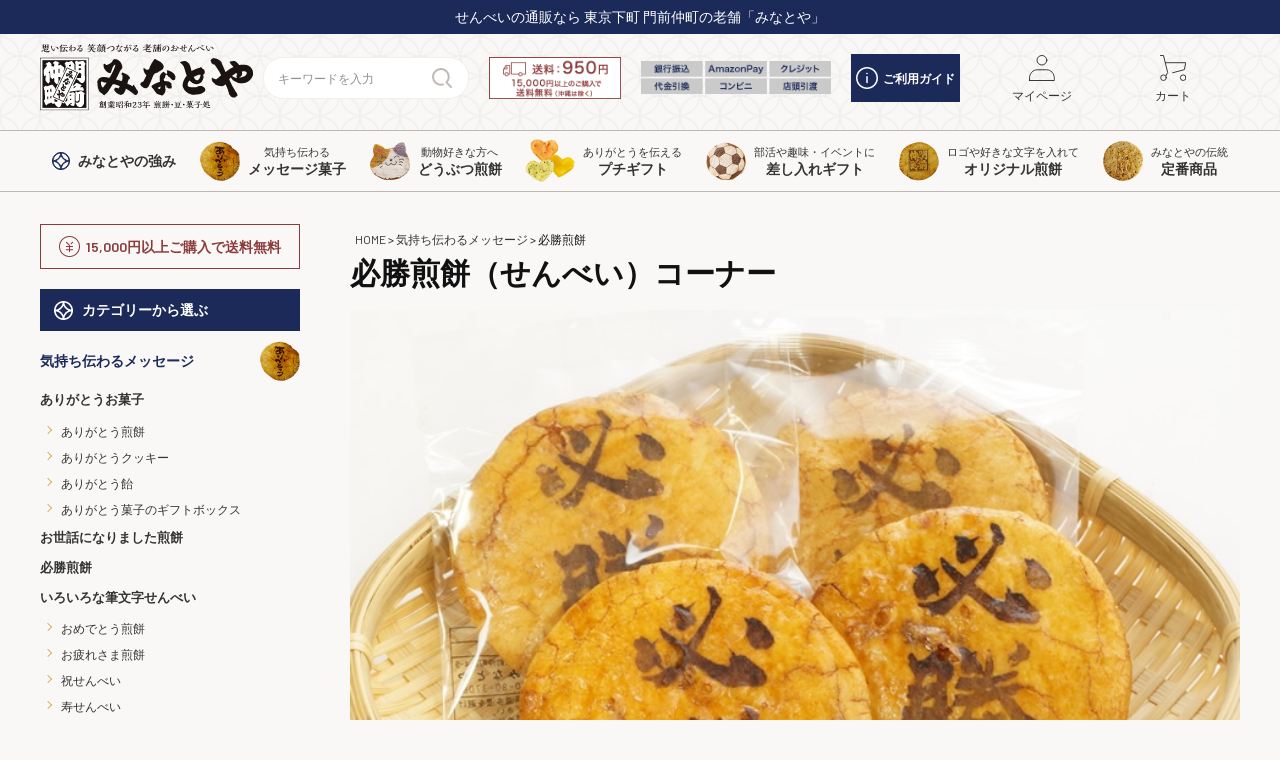

--- FILE ---
content_type: text/html;charset=UTF-8
request_url: https://www.minatoya.biz/c/kashibumi/hissho?sort=price_high
body_size: 37045
content:
<!DOCTYPE html>
<html lang="ja"><head>
  <meta charset="UTF-8">
  
  <title>必勝煎餅（せんべい）　みなとや</title>
  <meta name="viewport" content="width=device-width">


    <meta name="description" content="選挙や部活の試合、受験前の応援差し入れに大変好評な必勝煎餅（せんべい）のコーナー。伝統製法で作られたお煎餅の表面に気合の入った「必勝」の文字がプリントされているので必勝祈願の気持ちを伝えるのに最適です。">
    <meta name="keywords" content="必勝,祈願,せんべい,煎餅,お菓子">
  
  <link rel="stylesheet" href="https://minatoya.itembox.design/system/fs_style.css?t=20251118042547">
  <link rel="stylesheet" href="https://minatoya.itembox.design/generate/theme5/fs_theme.css?t=20251118042547">
  <link rel="stylesheet" href="https://minatoya.itembox.design/generate/theme5/fs_original.css?t=20251118042547">
  
  <link rel="canonical" href="https://www.minatoya.biz/c/kashibumi/hissho">
  
  
  
  
  <script>
    window._FS=window._FS||{};_FS.val={"trackingParameterNames":["es"],"tiktok":{"enabled":false,"pixelCode":null},"recaptcha":{"enabled":false,"siteKey":null},"clientInfo":{"memberId":"guest","fullName":"ゲスト","lastName":"","firstName":"ゲスト","nickName":"ゲスト","stageId":"","stageName":"","subscribedToNewsletter":"false","loggedIn":"false","totalPoints":"","activePoints":"","pendingPoints":"","purchasePointExpiration":"","specialPointExpiration":"","specialPoints":"","pointRate":"","companyName":"","membershipCardNo":"","wishlist":"","prefecture":""},"enhancedEC":{"ga4Dimensions":{"userScope":{"login":"{@ member.logged_in @}","stage":"{@ member.stage_order @}"}},"amazonCheckoutName":"Amazonペイメント","measurementId":"G-SQD2RPEXRV","dimensions":{"dimension1":{"key":"log","value":"{@ member.logged_in @}"},"dimension2":{"key":"mem","value":"{@ member.stage_order @}"}}},"shopKey":"minatoya","device":"PC","cart":{"stayOnPage":true}};
  </script>
  
  <script src="/shop/js/webstore-nr.js?t=20251118042547"></script>
  <script src="/shop/js/webstore-vg.js?t=20251118042547"></script>
  
  
  
  
  
  
  
  
    <script type="text/javascript" >
      document.addEventListener('DOMContentLoaded', function() {
        _FS.CMATag('{"fs_member_id":"{@ member.id @}","fs_page_kind":"category","fs_category_url":"kashibumi+hissho"}')
      })
    </script>
  
  
  <link rel="stylesheet" href="https://minatoya.itembox.design/item/assets/css/style.css?t=20251225101706">

<!-- Google Fonts -->
<link rel="preconnect" href="https://fonts.googleapis.com">
<link rel="preconnect" href="https://fonts.gstatic.com" crossorigin>
<link href="https://fonts.googleapis.com/css2?family=Barlow:wght@400;600&family=Zen+Old+Mincho:wght@400;700&display=swap" rel="stylesheet">

<!-- CDN -->
<script src="https://ajax.googleapis.com/ajax/libs/jquery/3.5.1/jquery.min.js"></script>
<script src="https://cdnjs.cloudflare.com/ajax/libs/jquery.matchHeight/0.7.2/jquery.matchHeight-min.js"></script>
<script src="//cdn.jsdelivr.net/npm/slick-carousel@1.8.1/slick/slick.min.js"></script>
<link rel="stylesheet" type="text/css" href="//cdn.jsdelivr.net/npm/slick-carousel@1.8.1/slick/slick.css"/>

<script src="https://minatoya.itembox.design/item/assets/js/main.js?t=20251225101706"></script>
<script>
$(function(){

  // 売れ筋商品 コメントを追加
  const comment = $('.l-home__ranking-comment > li').map(function(){
    return $(this).text();
  }).get();

  $('.l-home__ranking .fs-c-productListItem').each(function(index) {
    $(this).prepend('<div class="comment"><p>' + comment[index] + '</p></div>')
  });

  $('.l-home__ranking-comment').hide();

  // お客様の声 スライダー
  $('.l-home__voice').slick({
    autoplay: true,
    autoplaySpeed: 3000,
    arrows: false,
    variableWidth: true
  });

});
</script>
<script async src="https://www.googletagmanager.com/gtag/js?id=G-SQD2RPEXRV"></script>

<script><!--
_FS.setTrackingTag('%3Clink+rel%3D%22canonical%22+href%3D%22https%3A%2F%2Fwww.minatoya.biz%2Ffs%2Fminatoya%2Fc%2Fhissho%22+%2F%3E%0A%3Cscript+src%3D%22https%3A%2F%2Fjs.ptengine.jp%2F7bbw794d.js%22%3E%3C%2Fscript%3E%0A%3Cscript+async+src%3D%22https%3A%2F%2Fs.yimg.jp%2Fimages%2Flisting%2Ftool%2Fcv%2Fytag.js%22%3E%3C%2Fscript%3E%0A%3Cscript%3E%0Awindow.yjDataLayer+%3D+window.yjDataLayer+%7C%7C+%5B%5D%3B%0Afunction+ytag%28%29+%7B+yjDataLayer.push%28arguments%29%3B+%7D%0Aytag%28%7B%22type%22%3A%22ycl_cookie%22%7D%29%3B%0A%3C%2Fscript%3E%0A%3Cscript+async+src%3D%22https%3A%2F%2Fs.yimg.jp%2Fimages%2Flisting%2Ftool%2Fcv%2Fytag.js%22%3E%3C%2Fscript%3E%0A%3Cscript%3E%0Awindow.yjDataLayer+%3D+window.yjDataLayer+%7C%7C+%5B%5D%3B%0Afunction+ytag%28%29+%7B+yjDataLayer.push%28arguments%29%3B+%7D%0Aytag%28%7B%22type%22%3A%22ycl_cookie%22%7D%29%3B%0A%3C%2Fscript%3E%0A%3Cscript%3E%28function%28p%2Cr%2Co%2Cj%2Ce%2Cc%2Ct%2Cg%29%7B%0Ap%5B%27_%27%2Bt%5D%3D%7B%7D%3Bg%3Dr.createElement%28%27script%27%29%3Bg.src%3D%27https%3A%2F%2Fwww.googletagmanager.com%2Fgtm.js%3Fid%3DGTM-%27%2Bt%3Br%5Bo%5D.prepend%28g%29%3B%0Ag%3Dr.createElement%28%27style%27%29%3Bg.innerText%3D%27.%27%2Be%2Bt%2B%27%7Bvisibility%3Ahidden%21important%7D%27%3Br%5Bo%5D.prepend%28g%29%3B%0Ar%5Bo%5D%5Bj%5D.add%28e%2Bt%29%3BsetTimeout%28function%28%29%7Bif%28r%5Bo%5D%5Bj%5D.contains%28e%2Bt%29%29%7Br%5Bo%5D%5Bj%5D.remove%28e%2Bt%29%3Bp%5B%27_%27%2Bt%5D%3D0%7D%7D%2Cc%29%0A%7D%29%28window%2Cdocument%2C%27documentElement%27%2C%27classList%27%2C%27loading%27%2C2000%2C%27T5FCRRSK%27%29%3C%2Fscript%3E%0A%0A%3C%21--+Optimize+Next+--%3E+%3Cscript%3E%28function%28p%2Cr%2Co%2Cj%2Ce%2Cc%2Ct%2Cg%29%7B+p%5B%27_%27%2Bt%5D%3D%7B%7D%3Bg%3Dr.createElement%28%27script%27%29%3Bg.src%3D%27https%3A%2F%2Fwww.googletagmanager.com%2Fgtm.js%3Fid%3DGTM-%27%2Bt%3Br%5Bo%5D.prepend%28g%29%3B+g%3Dr.createElement%28%27style%27%29%3Bg.innerText%3D%27.%27%2Be%2Bt%2B%27%7Bvisibility%3Ahidden%21important%7D%27%3Br%5Bo%5D.prepend%28g%29%3B+r%5Bo%5D%5Bj%5D.add%28e%2Bt%29%3BsetTimeout%28function%28%29%7Bif%28r%5Bo%5D%5Bj%5D.contains%28e%2Bt%29%29%7Br%5Bo%5D%5Bj%5D.remove%28e%2Bt%29%3Bp%5B%27_%27%2Bt%5D%3D0%7D%7D%2Cc%29+%7D%29%28window%2Cdocument%2C%27documentElement%27%2C%27classList%27%2C%27loading%27%2C2000%2C%27T5FCRRSK%27%29%3C%2Fscript%3E+%3C%21--+End+Optimize+Next+--%3E%0A%3C%21--+Meta+Pixel+Code+--%3E%0A%3Cscript%3E%0A%21function%28f%2Cb%2Ce%2Cv%2Cn%2Ct%2Cs%29%0A%7Bif%28f.fbq%29return%3Bn%3Df.fbq%3Dfunction%28%29%7Bn.callMethod%3F%0An.callMethod.apply%28n%2Carguments%29%3An.queue.push%28arguments%29%7D%3B%0Aif%28%21f._fbq%29f._fbq%3Dn%3Bn.push%3Dn%3Bn.loaded%3D%210%3Bn.version%3D%272.0%27%3B%0An.queue%3D%5B%5D%3Bt%3Db.createElement%28e%29%3Bt.async%3D%210%3B%0At.src%3Dv%3Bs%3Db.getElementsByTagName%28e%29%5B0%5D%3B%0As.parentNode.insertBefore%28t%2Cs%29%7D%28window%2C+document%2C%27script%27%2C%0A%27https%3A%2F%2Fconnect.facebook.net%2Fen_US%2Ffbevents.js%27%29%3B%0Afbq%28%27init%27%2C+%271101031192064869%27%29%3B%0Afbq%28%27track%27%2C+%27PageView%27%29%3B%0A%3C%2Fscript%3E%0A%3Cnoscript%3E%3Cimg+height%3D%221%22+width%3D%221%22+style%3D%22display%3Anone%22%0Asrc%3D%22https%3A%2F%2Fwww.facebook.com%2Ftr%3Fid%3D1101031192064869%26ev%3DPageView%26noscript%3D1%22%0A%2F%3E%3C%2Fnoscript%3E%0A%3C%21--+End+Meta+Pixel+Code+--%3E');
--></script>
</head>
<body class="fs-body-category fs-body-category-hissho" id="fs_ProductCategory">

<div class="fs-l-page">
<header class="l-header" id="header">
<div class="l-header__inner">
<style>
/*特別お知らせヘッダー*/
.l-header__subtitle{background: #1c2a5a;color: #FFF;text-align: center;padding: 10px 0;font-size: 14px;margin-bottom:10px;}
.l-header__subtitle.info{background: #c70000;margin-bottom:10px;display: block;}
.l-header__subtitle.info a{color: #fff;text-decoration: underline;}
.l-header__inner{justify-content: flex-start;height: 13rem;}
/*.l-header__inner{justify-content: flex-start;height: 17rem;}*/
.l-header__link .l-header__pay.pcOnly{margin: 0 2rem}

@media (max-width: 767px) { 
.l-header{margin-top: 8.5rem;}
.l-header__inner{padding: 0;height: 8.5rem;}
.fs-l-sideArea {padding: 8.5rem 0 0 0;}
.l-header__subtitle{margin-bottom: 5px}
/*
.l-header{margin-top: 12.5rem;}
.l-header__inner{padding: 0;height: 12.5rem;}
.fs-l-sideArea {padding: 12.5rem 0 0 0;}
*/
}

</style>

<!-- ヘッダーメインエリア -->
 <p class="l-header__subtitle">せんべいの通販なら 東京下町 門前仲町の老舗「みなとや」</p>
 <!--<p class="l-header__subtitle info"><a href="https://www.minatoya.biz/blog/nenshi/">年末年始の休暇についてのお知らせ</a></p>-->
<div class="container-xl">
  <div class="l-header__column">
    <h1 class="l-header__title">
      <a href="/" data-link="logo">
        <img src="https://minatoya.itembox.design/item/images/common/logo.svg?t=20251225101706" width="240" height="76" alt="必勝煎餅（せんべい）　みなとや">
      </a>
    </h1>
    <div class="l-header__link">
      <form action="/p/search" method="get" id="headerSearch" class="l-header__search">
        <input type="text" name="keyword" maxlength="1000" placeholder="キーワードを入力" class="search-area">
        <button type="submit" class="search-button">
          <svg xmlns="http://www.w3.org/2000/svg" width="20" height="20" viewBox="0 0 20 20">
            <path stroke="#c0b8b4" stroke-width="2" stroke-linecap="round" stroke-linejoin="round" fill="none" d="m19 19-4.56-4.56a7.872 7.872 0 0 0 2.31-5.57c0-4.35-3.52-7.88-7.87-7.88S1 4.52 1 8.87s3.52 7.88 7.87 7.88c.7 0 1.39-.09 2.06-.27"/>
          </svg>
        </button>
      </form>

		<div class="l-header__del pcOnly">
        	<img src="https://minatoya.itembox.design/item/images/common/deli.png?t=20251225101706" alt="送料">
		</div>
		<div class="l-header__pay pcOnly">
        	<img src="https://minatoya.itembox.design/item/images/common/pay.png?t=20251225101706" alt="支払い">
		</div>		
      <a href="/f/guide" class="pcOnly l-header__guide btn-guide">
        <svg xmlns="http://www.w3.org/2000/svg" width="22" height="22" viewBox="0 0 22 22" class="icon">
          <g fill="#fff" class="icon-guide">
            <path d="m11,16.2022166c-.4236919,0-.7674419-.34375-.7674419-.7674419v-5.6848656c0-.4236919.34375-.7674419.7674419-.7674419s.7674419.34375.7674419.7674419v5.6848656c0,.4236919-.34375.7674419-.7674419.7674419Z"/>
            <path d="m10.9965025,7.2167515c-.2043514,0-.3887173-.0719477-.5421057-.2258358-.0719477-.0709484-.1229106-.1528888-.1638808-.2448219-.0409702-.0929324-.0614553-.1848656-.0614553-.2867914,0-.204851.0819404-.4092024.2253361-.5525981.071448-.0614553.1638808-.1229106.255814-.1638808.2762991-.1124182.6240461-.0409702.8288972.1638808.1428961.1433957.2248365.3477471.2248365.5525981,0,.1019259-.0204851.193859-.0509629.2867914-.0409702.0919331-.1024255.1738735-.1738735.2448219-.0719477.0819404-.1533884.1329033-.2458212.1738735-.0919331.0409702-.1943586.0519622-.2967842.0519622Z"/>
            <path d="m11,22C4.9344113,22,0,17.0655887,0,11S4.9344113,0,11,0s11,4.9344113,11,11-4.9344113,11-11,11Zm0-20.4651163C5.7807958,1.5348837,1.5348837,5.7807958,1.5348837,11s4.2459121,9.4651163,9.4651163,9.4651163,9.4651163-4.2459121,9.4651163-9.4651163S16.2192042,1.5348837,11,1.5348837Z"/>
          </g>
        </svg>
        ご利用ガイド
      </a>
      <ul class="l-header__store_navi">
        <li class="tabOnly">
          <a href="javascript:void(0)" id="headerSearchToggle" class="h-serach">
            <figure class="icon">
              <svg xmlns="http://www.w3.org/2000/svg" width="20" height="20" viewBox="0 0 20 20">
                <path stroke="#333" stroke-width="1" stroke-linecap="round" stroke-linejoin="round" fill="none" d="m19 19-4.56-4.56a7.872 7.872 0 0 0 2.31-5.57c0-4.35-3.52-7.88-7.87-7.88S1 4.52 1 8.87s3.52 7.88 7.87 7.88c.7 0 1.39-.09 2.06-.27"/>
              </svg>
            </figure>
            <span>検索</span>
          </a>
        </li>
        <!--<li class="pcOnly">
          <a href="/f/shop">
            <figure class="icon"><img src="https://minatoya.itembox.design/item/images/common/icon_shop.svg?t=20251225101706"></figure>
            <span>店舗情報</span>
          </a>
        </li>-->
        <!--<li class="pcOnly fs-clientInfo">
         <a href="/p/login" class="login my-{@ member.logged_in @}">
  <figure class="icon"><img src="https://minatoya.itembox.design/item/images/common/icon_login.svg?t=20251225101706"></figure>
  <span>ログイン</span>
</a>
<a href="/p/logout" class="logout my-{@ member.logged_in @}">
  <figure class="icon"><img src="https://minatoya.itembox.design/item/images/common/icon_logout.svg?t=20251225101706"></figure>
  <span>ログアウト</span>
</a>
        </li>-->
        <li>
          <a href="/my/top">
            <figure class="icon"><img src="https://minatoya.itembox.design/item/images/common/icon_mypage.svg?t=20251225101706"></figure>
            <span>マイページ</span>
          </a>
        </li>
        <!--<li class="pcOnly">
          <a href="/p/register">
            <figure class="icon"><img src="https://minatoya.itembox.design/item/images/common/icon_registration.svg?t=20251225101706"></figure>
            <span>会員登録</span>
          </a>
        </li>-->
        <li class="h-cart">
          <a href="/p/cart">
            <figure class="icon">
              <img src="https://minatoya.itembox.design/item/images/common/icon_cart.svg?t=20251225101706">
            </figure>
            <span>カート</span>
            <span class="fs-client-cart-count"></span>
          </a>
        </li>
        <li class="tabOnly">
          <nav id="hamburgerMenu" class="fs-l-header__drawerOpener l-header__hamburger">
            <label for="fs_p_ctrlDrawer" class="fs-p-drawerButton fs-p-drawerButton--open">
              <div class="hamburger-icon">
                <span></span>
                <span></span>
                <span></span>
              </div>
              <span class="fs-p-drawerButton__label">メニュー</span>
            </label>
          </nav>
        </li>
      </ul>
    </div>
  </div>
</div>

<script type="application/ld+json">
{
  "@context": "http://schema.org",
  "@type": "WebSite",
  "url": "https://www.minatoya.biz",
  "potentialAction": {
    "@type": "SearchAction",
    "target": "https://www.minatoya.biz/p/search?keyword={search_term_string}",
    "query-input": "required name=search_term_string"
  }
}
</script>
</div>
<!-- ヘッダーナビゲーション -->
<nav class="l-header__navi">
  <ul class="container-xl l-header__menu">
    <li>
      <a href="/f/tsuyomi">
        <img src="https://minatoya.itembox.design/item/images/common/icon-shippo_navy.svg?t=20251225101706" width="18" height="18" class="icon">
        <span class="text">
          <em class="main">みなとや<br class="tabOnly">の強み</em>
        </span>
      </a>
    </li>
    <li class="pcOnly l-header__menu-parent parent01">
      <a href="/c/kashibumi">
        <img src="https://minatoya.itembox.design/item/images/common/item_icon01_01.png?t=20251225101706" width="40" height="40" class="icon">
        <span class="text">
          <span class="label">気持ち伝わる</span>
          <em class="main">メッセージ菓子</em>
        </span>
      </a>
      <div class="l-header__menu-child">
        <div class="inner">
          <a href="/c/kashibumi/arigato">
            <img src="https://minatoya.itembox.design/item/images/common/item_icon01_01.png?t=20251225101706" width="40" height="40" class="icon">
            <span class="text">
              <em class="main">ありがとう煎餅、お菓子</em>
            </span>
          </a>
          <ul data-color="yellow">
            <li><a href="/c/kashibumi/arigato/ari-sen">ありがとう煎餅 </a></li>
            <li><a href="/c/kashibumi/arigato/ari-co">ありがとうクッキー</a></li>
            <li><a href="/c/kashibumi/arigato/ari-am">ありがとう飴</a></li>
            <li><a href="/c/kashibumi/arigato/ari-box">ありがとう菓子のギフトボックス</a></li>
            <!-- <li><a href="/c/kashibumi/arigato">いろいろなありがとうお菓子</a></li> -->
          </ul>
        </div>
        <div class="inner">
          <a href="/c/kashibumi/osewani">
            <img src="https://minatoya.itembox.design/item/images/common/item_icon01_02.png?t=20251225101706" width="40" height="40" class="icon">
            <span class="text">
              <em class="main">お世話になりました煎餅</em>
            </span>
          </a>
          <a href="/c/kashibumi/hissho">
            <img src="https://minatoya.itembox.design/item/images/common/item_icon01_03.png?t=20251225101706" width="40" height="40" class="icon">
            <span class="text">
              <em class="main">必勝煎餅</em>
            </span>
          </a>
        </div>
        <div class="inner">
          <a href="/c/kashibumi/basic_message">
            <img src="https://minatoya.itembox.design/item/images/common/item_icon01_04.png?t=20251225101706" width="40" height="40" class="icon">
            <span class="text">
              <em class="main">いろいろな筆文字煎餅</em>
            </span>
          </a>
          <ul data-color="yellow">
            <li><a href="/c/kashibumi/basic_message/omedetou">おめでとう煎餅</a></li>
            <li><a href="/c/kashibumi/basic_message/otsukare">お疲れさま煎餅</a></li>
            <li><a href="/c/kashibumi/basic_message/iwai">祝せんべい</a></li>
            <li><a href="/c/kashibumi/basic_message/kotobuki">寿せんべい</a></li>
            <li><a href="/c/kashibumi/basic_message/yoroshiku">どうぞよろしくせんべい</a></li>
            <li><a href="/c/kashibumi/basic_message/ot_fude">その他の筆文字せんべい</a></li>
          </ul>
        </div>
      </div>
    </li>
    <li class="pcOnly l-header__menu-parent parent02">
      <a href="/c/animal">
        <img src="https://minatoya.itembox.design/item/images/common/item_icon02_01.png?t=20251225101706" width="40" height="40" class="icon">
        <span class="text">
          <span class="label">動物好きな方へ</span>
          <em class="main">どうぶつ煎餅</em>
        </span>
      </a>
      <div class="l-header__menu-child">
        <div class="inner">
          <a href="/c/animal/fukufuku">
            <img src="https://minatoya.itembox.design/item/images/common/item_icon02_01.png?t=20251225101706" width="40" height="40" class="icon">
            <span class="text">
              <em class="main">福々ねこせんべい・にゃんべい</em>
            </span>
          </a>
          <ul data-color="yellow">
            <li><a href="/c/animal/fukufuku/nyan_bei">にゃんべい</a></li>
            <li><a href="/c/animal/fukufuku/7fuku_nyan">七福にゃんべい</a></li>
            <li><a href="/c/animal/fukufuku/nikukyu">肉球にゃんべい</a></li>
            <li><a href="/c/animal/fukufuku/cat">その他の猫モチーフのお菓子</a></li>
            <li><a href="/c/animal/fukufuku/chibi">ちびにゃんべい</a></li>
          </ul>
        </div>
        <div class="inner">
          <a href="/c/animal/wanbei">
            <img src="https://minatoya.itembox.design/item/images/common/item_icon02_02.png?t=20251225101706" width="40" height="40" class="icon">
            <span class="text">
              <em class="main">福々いぬ煎餅・わんべい</em>
            </span>
          </a>
        </div>
        <div class="inner">
          <a href="/c/animal/kotori">
            <img src="https://minatoya.itembox.design/item/images/common/item_icon02_03.png?t=20251225101706" width="40" height="40" class="icon">
            <span class="text">
              <em class="main">福々ことり煎餅<br>・ことりせん</em>
            </span>
          </a>
        </div>
        <div class="inner">
          <a href="/c/animal/zoo">
            <img src="https://minatoya.itembox.design/item/images/common/item_icon02_04.png?t=20251225101706" width="40" height="40" class="icon">
            <span class="text">
              <em class="main">福々どうぶつ煎餅<br>・ZOOせん</em>
            </span>
          </a>
        </div>
      </div>
    </li>
		
    <li class="pcOnly">
      <a href="/c/puchigift">
        <img src="https://minatoya.itembox.design/item/images/common/item_icon_puchi.png?t=20251225101706" width="50" height="50" class="icon" alt="プチギフト">
        <span class="text">
          <span class="label">ありがとうを伝える</span>
          <em class="main">プチギフト</em>
        </span>
      </a>
    </li>		
		
    <li class="pcOnly l-header__menu-parent parent03">
      <a href="/c/puchi">
        <img src="https://minatoya.itembox.design/item/images/common/item_icon03_01.png?t=20251225101706" width="40" height="40" class="icon">
        <span class="text">
          <span class="label">部活や趣味・イベントに</span>
          <em class="main">差し入れギフト</em>
        </span>
      </a>
      <div class="l-header__menu-child">
        <div class="inner">
          <a href="/c/puchi">
            <img src="https://minatoya.itembox.design/item/images/common/item_icon03_01.png?t=20251225101706" width="40" height="40" class="icon">
            <span class="text">
              <em class="main">差し入れギフト</em>
            </span>
          </a>
          <ul data-color="yellow">
            <!--<li><a href="/c/puchi/heart">ハートのお菓子</a></li>-->
            <li><a href="/c/puchi/smile">笑顔とハート型のお菓子</a></li>
            <li><a href="/c/puchi/engi">縁起物のお菓子コーナー</a></li>
            <li><a href="/c/puchi/sports">スポーツ・部活応援</a></li>
            <li><a href="/c/puchi/anzen">安全第一煎餅</a></li>
          </ul>
        </div>
      </div>
    </li>
    <li class="pcOnly">
      <a href="/c/original">
        <img src="https://minatoya.itembox.design/item/images/common/item_icon04_01.png?t=20251225101706" width="40" height="40" class="icon">
        <span class="text">
          <span class="label">ロゴや好きな文字を入れて</span>
          <em class="main">オリジナル煎餅</em>
        </span>
      </a>
    </li>
    <li class="pcOnly l-header__menu-parent parent04">
      <a href="/c/teiban">
        <img src="https://minatoya.itembox.design/item/images/common/item_icon05_01.png?t=20251225101706" width="40" height="40" class="icon">
        <span class="text">
          <span class="label">みなとやの伝統</span>
          <em class="main">定番商品</em>
        </span>
      </a>
      <div class="l-header__menu-child">
        <div class="inner">
          <a href="/c/teiban">
            <img src="https://minatoya.itembox.design/item/images/common/item_icon05_01.png?t=20251225101706" width="40" height="40" class="icon">
            <span class="text">
              <em class="main">定番商品</em>
            </span>
          </a>
          <ul data-color="yellow">
            <li><a href="/c/teiban/tei-box">定番商品のギフト・箱詰め</a></li>
            <li><a href="/c/teiban/tei-sen">煎餅・あられ・おかき</a></li>
            <li><a href="/c/teiban/tei-mame">豆菓子</a></li>
          </ul>
        </div>
      </div>
    </li>

    <!-- SPメニュー -->
    <li class="tabOnly">
      <a href="/c/all">
        <span class="text">
          <em class="main">商品<br>一覧</em>
        </span>
      </a>
    </li>
    <li class="tabOnly">
      <a href="/c/popular-product">
        <span class="text">
          <em class="main">看板<br>商品</em>
        </span>
      </a>
    </li>
    <li class="tabOnly">
      <a href="/c/gift">
        <span class="text">
          <em class="main">ギフト<br>を探す</em>
        </span>
      </a>
    </li>
    <li class="tabOnly">
      <a href="/blog/category/voice/">
        <span class="text">
          <em class="main">お客様<br>の声</em>
        </span>
      </a>
    </li>
  </ul>
</nav>

</header>
<main class="fs-l-main"><!-- **ドロワーメニュー制御用隠しチェックボックス（フリーパーツ） ↓↓ -->
<input type="checkbox" name="ctrlDrawer" value="" style="display:none;" id="fs_p_ctrlDrawer" class="fs-p-ctrlDrawer">
<!-- **ドロワーメニュー制御用隠しチェックボックス（フリーパーツ） ↑↑ -->
<aside class="fs-p-drawer fs-l-sideArea l-side" id="spNavi">
<div class="l-side__campaign d-flex mb-2 p-1 pcOnly">
  <figure class="icon mb-0 lh-1">
    <img src="https://minatoya.itembox.design/item/images/common/icon-yen.svg?t=20251225101706" width="21" height="21" alt="¥">
  </figure>
  <strong>15,000円以上ご購入で送料無料</strong>
</div>
<h2 class="headline-02 mb-0" data-theme="dark">カテゴリーから選ぶ</h2>
<ul class="l-side__navigation mb-5 mb-md-2">
  <li>
    <a href="/c/kashibumi">
      気持ち伝わるメッセージ
      <picture class="icon">
        <source srcset="https://minatoya.itembox.design/item/images/common/item_icon01_01_sp.png" media="(max-width: 767.98px)"/>
        <img src="https://minatoya.itembox.design/item/images/common/item_icon01_01.png" alt="">
      </picture>
    </a>
    <button type="button" class="toggle"></button>
    <ul class="l-side__navi-child">
      <li class="tabOnly">
        <a href="/c/kashibumi">メッセージすべて</a>
      </li>
      <li>
        <a href="/c/kashibumi/arigato">ありがとうお菓子</a>
        <ul class="l-side__navi-grandchild" data-color="yellow">
          <li><a href="/c/kashibumi/arigato/ari-sen">ありがとう煎餅</a></li>
          <li><a href="/c/kashibumi/arigato/ari-co">ありがとうクッキー</a></li>
          <li><a href="/c/kashibumi/arigato/ari-am">ありがとう飴</a></li>
          <li><a href="/c/kashibumi/arigato/ari-box">ありがとう菓子のギフトボックス</a></li>
        </ul>
      </li>
      <li><a href="/c/kashibumi/osewani">お世話になりました煎餅</a></li>
      <li><a href="/c/kashibumi/hissho">必勝煎餅</a></li>
      <li>
        <a href="/c/kashibumi/basic_message">いろいろな筆文字せんべい</a>
        <ul class="l-side__navi-grandchild" data-color="yellow">
          <li><a href="/c/kashibumi/basic_message/omedetou">おめでとう煎餅</a></li>
          <li><a href="/c/kashibumi/basic_message/otsukare">お疲れさま煎餅</a></li>
          <li><a href="/c/kashibumi/basic_message/iwai">祝せんべい</a></li>
          <li><a href="/c/kashibumi/basic_message/kotobuki">寿せんべい</a></li>
          <li><a href="/c/kashibumi/basic_message/yoroshiku">どうぞよろしくせんべい</a></li>
          <li><a href="/c/kashibumi/basic_message/ot_fude">その他の筆文字せんべい</a></li>
        </ul>
      </li>
    </ul>
  </li>
  <li>
    <a href="/c/original">
      オリジナル
      <picture class="icon">
        <source srcset="https://minatoya.itembox.design/item/images/common/item_icon04_01_sp.png" media="(max-width: 767.98px)"/>
        <img src="https://minatoya.itembox.design/item/images/common/item_icon04_01.png" alt="">
      </picture>
    </a>
  </li>
  <li>
    <a href="/c/animal">
      どうぶつ
      <picture class="icon">
        <source srcset="https://minatoya.itembox.design/item/images/common/item_icon02_01_sp.png" media="(max-width: 767.98px)"/>
        <img src="https://minatoya.itembox.design/item/images/common/item_icon02_01.png" alt="">
      </picture>
    </a>
    <button type="button" class="toggle"></button>
    <ul class="l-side__navi-child">
      <li>
        <a href="/c/animal/fukufuku">ねこ型せんべい</a>
        <ul class="l-side__navi-grandchild" data-color="yellow">
          <li><a href="/c/animal/fukufuku/nyan_bei">にゃんべい</a></li>
          <li><a href="/c/animal/fukufuku/7fuku_nyan">七福にゃんべい</a></li>
          <li><a href="/c/animal/fukufuku/nikukyu">肉球にゃんべい</a></li>
          <li><a href="/c/animal/fukufuku/cat">その他の猫モチーフのお菓子</a></li>
          <li><a href="/c/animal/fukufuku/chibi">ちびにゃんべい</a></li>
        </ul>
      </li>
      <li><a href="/c/animal/wanbei">福々いぬ煎餅・わんべい</a></li>
      <li><a href="/c/animal/zoo">福々どうぶつ煎餅・ZOOせん</a></li>
      <li><a href="/c/animal/kotori">福々ことり煎餅・ことりせん</a></li>
    </ul>
  </li>
  <li>
    <a href="/c/puchigift">
      プチギフト
      <picture class="icon">
        <source srcset="https://minatoya.itembox.design/item/images/common/item_icon_puchi_sp.png" media="(max-width: 767.98px)" alt="プチギフト" />
        <img src="https://minatoya.itembox.design/item/images/common/item_icon_puchi.png" alt="プチギフト">
      </picture>
    </a>
  </li>	
  <li>
    <a href="/c/puchi">
      差し入れギフト
      <picture class="icon">
        <source srcset="https://minatoya.itembox.design/item/images/common/item_icon03_01_sp.png" media="(max-width: 767.98px)"/>
        <img src="https://minatoya.itembox.design/item/images/common/item_icon03_01.png" alt="">
      </picture>
    </a>
    <button type="button" class="toggle"></button>
    <ul class="l-side__navi-child">
      <!--<li><a href="/c/puchi/heart">ハートのお菓子</a></li>-->
      <li><a href="/c/puchi/smile">笑顔とハート型のお菓子</a></li>
      <li><a href="/c/puchi/engi">縁起物のお菓子コーナー</a></li>
      <li><a href="/c/puchi/sports">スポーツ・部活応援</a></li>
      <li><a href="/c/puchi/anzen">安全第一煎餅</a></li>
    </ul>
  </li>
  <li>
    <a href="/c/other">
      いろいろなお菓子
      <picture class="icon">
        <source srcset="https://minatoya.itembox.design/item/images/common/item_icon06_01_sp.png" media="(max-width: 767.98px)"/>
        <img src="https://minatoya.itembox.design/item/images/common/item_icon06_01.png" alt="">
      </picture>
    </a>
      <button type="button" class="toggle"></button>
      <ul class="l-side__navi-child">
        <li><a href="/c/other/artpara">アートパラ深川</a></li>
        <li><a href="/c/creator">クリエイターズせんべい</a></li>
      </ul>	
  </li>
  <li>
    <a href="/c/teiban">
      定番商品
      <picture class="icon">
        <source srcset="https://minatoya.itembox.design/item/images/common/item_icon05_01_sp.png" media="(max-width: 767.98px)"/>
        <img src="https://minatoya.itembox.design/item/images/common/item_icon05_01.png" alt="">
      </picture>
    </a>
    <button type="button" class="toggle"></button>
    <ul class="l-side__navi-child">
      <li><a href="/c/teiban/tei-box">定番商品のギフト・箱詰め</a></li>
      <li><a href="/c/teiban/tei-sen">煎餅・あられ・おかき</a></li>
      <li><a href="/c/teiban/tei-mame">豆菓子</a></li>
    </ul>
  </li>
</ul>

<h2 class="headline-02 mb-0" data-theme="dark">シーンから選ぶ</h2>
<ul class="l-side__navigation mb-5 mb-md-2">
  <li>
    <a href="/c/fushime_new">
      ご利用シーンから選ぶ
      <figure class="icon">
        <img src="https://minatoya.itembox.design/item/images/common/item_icon08_01.png" alt="" class="sp-sm">
      </figure>
    </a>
    <ul class="l-side__navi-child2">
      <li><a href="/c/kashibumi/osewani">お世話になりました煎餅</a></li>
      <li><a href="/c/fushime_new/wedding">結婚式・二次会</a></li>
      <li><a href="/c/fushime_new/taisyoku">退職ご挨拶</a></li>
    </ul>	
    <p class="trigger_more"><span>もっと見る</span></p>
    <ul class="l-side__navi-child l-side__navi-accordion more">
      <li><a href="/c/fushime_new/sotsuen">卒園・謝恩会</a></li>
      <li><a href="/c/fushime_new/sotsugyou">卒業・謝恩会</a></li>
      <li><a href="/c/fushime_new/open">開店創立記念</a></li>
      <li><a href="/c/fushime_new/anniversary">周年記念</a></li>
      <li><a href="/c/fushime_new/utiiwai">内祝い</a></li>
      <li><a href="/c/fushime_new/kaiki">快気祝い</a></li>
      <li><a href="/c/fushime_new/recital">発表会</a></li>
      <li><a href="/c/fushime_new/soubetsu">送別会</a></li>
      <li><a href="/c/fushime_new/kouden">香典</a></li>
      <li><a href="/c/kisetsu/chouju">長寿(還暦)祝い</a></li>
    </ul>
  </li>
  <li>
    <a href="/c/kisetsu">
      季節行事から選ぶ
      <figure class="icon">
        <img src="https://minatoya.itembox.design/item/images/common/item_icon07_01.png" alt="" class="sp-sm">
      </figure>
    </a>
    <ul class="l-side__navi-child2">
      <li><a href="/c/kisetsu/shogatsu">お正月</a></li>
      <li><a href="/c/kisetsu/setsubun">節分</a></li>
      <li><a href="/c/kisetsu/hina">ひな祭り</a></li>
    </ul>
	<p class="trigger_more"><span>もっと見る</span></p>
    <ul class="l-side__navi-child l-side__navi-accordion more">
      <li><a href="/c/kisetsu/VD">バレンタインデー</a></li>
      <li><a href="/c/kisetsu/WD">ホワイトデー</a></li>
      <li><a href="/c/kisetsu/sakura">さくら</a></li>
      <li><a href="/c/kisetsu/mother">母の日</a></li>
      <li><a href="/c/kisetsu/father">父の日</a></li>
      <li><a href="/c/kisetsu/753">七五三の千歳飴</a></li>
      <li><a href="/c/kisetsu/ochugen">お中元</a></li>
      <li><a href="/c/kisetsu/chouju">長寿(還暦)祝い</a></li>
      <li><a href="/c/kisetsu/keirou">敬老の日</a></li>
      <li><a href="/c/kisetsu/oseibo">お歳暮</a></li>
    </ul>
  </li>

</ul>

<h2 class="headline-02" data-theme="dark">価格帯から選ぶ</h2>
<ul class="l-side__navi-child price-navi">
  <li><a href="/p/search?minprice=0&maxprice=150&sort=price_low">0〜150円</a></li>
  <li><a href="/p/search?minprice=150&maxprice=300&sort=price_low">150〜300円</a></li>
  <li><a href="/p/search?minprice=300&maxprice=500&sort=price_low">300〜500円</a></li>
  <li><a href="/p/search?minprice=500&maxprice=1000&sort=price_low">500〜1,000円</a></li>
  <li><a href="/p/search?minprice=1000&maxprice=3000&sort=price_low">1,000〜3,000円</a></li>
  <li><a href="/p/search?minprice=3000&maxprice=5000&sort=price_low">3,000〜5,000円</a></li>
  <li><a href="/p/search?minprice=5000&sort=price_low">5,000円以上</a></li>
</ul>



<style>
@media (min-width: 767px) {
.l-side__navigation .trigger_more{display: none}
.l-side__navi-child2 li{font-weight: bold;font-size: 12px;margin-bottom: 10px}
}
@media (max-width: 767px) {
.l-side__navi-child.more{border-top: none;display: none}
.l-side__navi-child2 {
    margin-top: 0.9rem;
    margin-bottom: 0;
    padding: 1.6rem 1rem 2rem;
    border-top: 1px solid #c0b8b4;
}
.l-side__navi-child2 > li {
	padding-left: 2rem;
	position: relative;
	color: #333;
	font-size: 1.9rem;
}
.l-side__navi-child2 > li::before {
    content: "";
    width: 0.5em;
    height: 0.5em;
    position: absolute;
    top: 0.65em;
    left: 0;
    border-top: 0.2rem solid #d9a74a;
    border-right: 0.2rem solid #d9a74a;
    -webkit-transform: rotate(45deg);
    transform: rotate(45deg);
}	
.l-side__navi-child2 > li > a {
    display: block;
    font-weight: 700;
}

.l-side__navigation .trigger_more{border: 1px solid #D9A74A; text-align: center;width: 70%;margin: 0 auto 20px;padding: 0.4em 0;font-weight: bold; color: #D9A74A;font-size: 1.1em;background: #fff;display: block}
.l-side__navigation .trigger_more span{position: relative}
.l-side__navigation .trigger_more span::after {
    content: "";
    width: 0.5em;
    height: 0.5em;
    position: absolute;
    top: 0.3em;
    right: -4em;
    border-top: 0.2rem solid #d9a74a;
    border-right: 0.2rem solid #d9a74a;
    -webkit-transform: rotate(135deg);
    transform: rotate(135deg);
 }
 .l-side__navigation .trigger_more.active span::after {
    content: "";
    width: 0.5em;
    height: 0.5em;
    position: absolute;
    top: 0.5em;
    right: -4em;
    border-top: 0.2rem solid #d9a74a;
    border-right: 0.2rem solid #d9a74a;
    -webkit-transform: rotate(315deg);
    transform: rotate(315deg);
 }
}
</style>
<div class="l-side__button tabOnly">
  <ul class="row row-cols-2 gx-md-3 gy-3 l-side__button-list">
    <li class="col fs-clientInfo">
      <a href="/p/login" class="btn-02 fill l-side__button-01 login my-{@ member.logged_in @}" data-color="yellow">
  <figure class="icon">
    <svg xmlns="http://www.w3.org/2000/svg" viewBox="0 0 37 52">
      <g data-name="ログイン" stroke="#FFF" stroke-width="2" stroke-linejoin="round" fill="none">
        <rect x="1" y="21.28" width="35" height="29.72"/>
        <path d="m30.6,21.27v-8.11c0-6.72-5.42-12.16-12.11-12.16-6.69,0-12.12,5.44-12.12,12.16h0v8.11"/>
        <line stroke-linecap="round" x1="18.5" y1="33.44" x2="18.5" y2="38.84"/>
      </g>
    </svg>
  </figure>
  ログイン
</a>
<a href="/p/logout" class="btn-02 fill l-side__button-01 logout my-{@ member.logged_in @}" data-color="yellow">
  <figure class="icon">
    <svg xmlns="http://www.w3.org/2000/svg" width="35" viewBox="0 0 37 52">
      <g data-name="ログアウト" stroke="#FFF" stroke-width="2" stroke-linejoin="round" fill="none">
        <rect x="1" y="21.28" width="35" height="29.72"/>
        <path stroke-linecap="round" d="m30.6,21.26v-8.11c0-6.71-5.42-12.15-12.11-12.15-4.87,0-9.27,2.92-11.15,7.42"/>
        <line stroke-linecap="round" x1="18.49" y1="33.43" x2="18.49" y2="38.83"/>
      </g>
    </svg>
  </figure>
  ログアウト
</a>
    </li>
    <li class="col">
      <a href="/p/register" class="btn-02 fill l-side__button-02" data-color="yellow">
        <figure class="icon">
          <svg xmlns="http://www.w3.org/2000/svg" width="42" viewBox="0 0 23.1 27">
            <g data-name="会員登録" stroke="#FFF" stroke-linejoin="round" stroke-linecap="round" fill="none">
              <line x1="7" y1="7.65" x2="12.85" y2="7.65"/>
              <line x1="7" y1="12.85" x2="12.85" y2="12.85"/>
              <line x1="7" y1="18.05" x2="8.95" y2="18.05"/>
              <path d="m13.5,1.15H3.3c-1.49-.05-2.74,1.11-2.8,2.6v19.5c.05,1.49,1.31,2.65,2.8,2.6h11.51"/>
              <path d="m17.4,21.3l2.6,5.2,2.6-5.2"/>
              <path d="m22.6,21.3V3.1c0-1.44-1.16-2.6-2.6-2.6s-2.6,1.16-2.6,2.6v18.2"/>
            </g>
          </svg>
        </figure>
        新規会員登録
      </a>
    </li>
    <li class="col">
      <a href="/f/guide" class="btn-02 fill l-side__button-03" data-color="primary">
        <figure class="icon">
          <svg xmlns="http://www.w3.org/2000/svg" viewBox="0 0 22 22" width="40">
            <g>
              <path fill="#fff" d="m11,16.2022166c-.4236919,0-.7674419-.34375-.7674419-.7674419v-5.6848656c0-.4236919.34375-.7674419.7674419-.7674419s.7674419.34375.7674419.7674419v5.6848656c0,.4236919-.34375.7674419-.7674419.7674419Z"/>
              <path fill="#fff" d="m10.9965025,7.2167515c-.2043514,0-.3887173-.0719477-.5421057-.2258358-.0719477-.0709484-.1229106-.1528888-.1638808-.2448219-.0409702-.0929324-.0614553-.1848656-.0614553-.2867914,0-.204851.0819404-.4092024.2253361-.5525981.071448-.0614553.1638808-.1229106.255814-.1638808.2762991-.1124182.6240461-.0409702.8288972.1638808.1428961.1433957.2248365.3477471.2248365.5525981,0,.1019259-.0204851.193859-.0509629.2867914-.0409702.0919331-.1024255.1738735-.1738735.2448219-.0719477.0819404-.1533884.1329033-.2458212.1738735-.0919331.0409702-.1943586.0519622-.2967842.0519622Z"/>
              <path fill="#fff" d="m11,22C4.9344113,22,0,17.0655887,0,11S4.9344113,0,11,0s11,4.9344113,11,11-4.9344113,11-11,11Zm0-20.4651163C5.7807958,1.5348837,1.5348837,5.7807958,1.5348837,11s4.2459121,9.4651163,9.4651163,9.4651163,9.4651163-4.2459121,9.4651163-9.4651163S16.2192042,1.5348837,11,1.5348837Z"/>
            </g>
          </svg>
        </figure>
        ご利用ガイド
      </a>
    </li>
    <li class="col">
      <a href="/f/shop" class="btn-02 fill l-side__button-04" data-color="primary">
        <figure class="icon">
          <svg xmlns="http://www.w3.org/2000/svg" width="46" viewBox="0 0 30 27">
            <g data-name="店舗情報" fill="#FFF" stroke-width="0">
              <path d="m17.8,8.32c-.27,0-.49-.21-.5-.47l-.19-3.56c-.02-.28.2-.51.47-.53,0,0,0,0,0,0,.28-.01.51.2.52.47l.2,3.56c.01.28-.2.51-.47.53,0,0,0,0,0,0h-.03Z"/>
              <path d="m23.51,8.32c-.24,0-.45-.17-.49-.41l-.68-3.56c-.05-.27.13-.53.4-.58,0,0,0,0,0,0,.27-.05.53.13.59.4,0,0,0,0,0,0l.68,3.56c.05.27-.13.53-.4.58,0,0,0,0,0,0-.03,0-.06,0-.09,0Z"/>
              <path d="m29.5,12.17H.5C.23,12.17,0,11.95,0,11.67c0-.04,0-.08.01-.12L2.72.38C2.78.16,2.98,0,3.21,0h23.58c.23,0,.43.16.49.38l2.71,11.17c.06.27-.1.54-.37.6-.04,0-.08.01-.12.01ZM1.14,11.17h27.72l-2.46-10.17H3.6L1.14,11.17Z"/>
              <path d="m12.2,8.32h-.02c-.28-.01-.49-.25-.48-.52,0,0,0,0,0,0l.19-3.56c.01-.28.25-.49.53-.47,0,0,0,0,0,0,.28.01.49.24.48.52,0,0,0,0,0,0l-.2,3.56c-.01.27-.23.47-.5.47Z"/>
              <path d="m6.49,8.32s-.06,0-.09,0c-.27-.05-.45-.31-.4-.58,0,0,0,0,0,0l.68-3.56c.05-.27.31-.45.58-.4,0,0,0,0,0,0,.27.05.45.31.4.58,0,0,0,0,0,0l-.68,3.57c-.04.24-.25.41-.49.41Z"/>
              <path d="m26.89,27h-8.6c-.28,0-.5-.22-.5-.5v-6.65h-5.67v6.65c0,.28-.22.5-.5.5H3.11c-.28,0-.5-.22-.5-.5v-11.36c0-.28.22-.5.5-.5s.5.22.5.5v10.86h7.5v-6.65c0-.28.22-.5.5-.5h6.67c.28,0,.5.22.5.5v6.65h7.6v-14.23c0-.28.22-.5.5-.5s.5.22.5.5v14.73c0,.27-.22.49-.49.5Z"/>
            </g>
          </svg>
        </figure>
        店舗情報
      </a>
    </li>
    <li class="col contact">
      <a href="/f/contact" class="l-side__button-contact l-side__button-05" data-color="light">
        <figure class="icon">
          <svg xmlns="http://www.w3.org/2000/svg" viewBox="0 0 42 34">
            <g data-name="メール" stroke="#333" stroke-width="2" stroke-miterlimit="10" stroke-linecap="round" stroke-linejoin="round" fill="none">
              <path d="m6,1h30c2.76,0,5,2.22,5,4.97v22.07c0,2.74-2.24,4.97-5,4.97H6c-2.76,0-5-2.22-5-4.97V5.97C1,3.22,3.24,1,6,1Z"/>
              <path d="m7.75,12.22l10.57,7.04c1.57,1.06,3.63,1.06,5.2,0l10.73-7.16"/>
            </g>
          </svg>
        </figure>
        お問合せフォーム
      </a>
    </li>
		<li class="col contact">
			<p><a href="https://lin.ee/ss6Cv04" target="_blank"><img src="https://minatoya.itembox.design/item/images/common/line_sp.jpg?t=20251225101706" alt="line"></a></p>
		</li>
  </ul>
  
<style>
/*2025.7.14 HBM*/
@media (max-width: 767px) { 
.l-side__button.tabOnly .col.contact {width: 100%}
.l-side__button.tabOnly .col.contact .l-side__button-contact{flex-direction:row;column-gap: 1.5rem;background: url("https://minatoya.itembox.design/item/images/common/icon.png") no-repeat 95% center #fff;background-size: 6px}
.l-side__button.tabOnly .col.contact .l-side__button-contact .icon{margin: 0}
.l-side__button.tabOnly .info{margin-top: 3rem;font-weight: bold}
.l-side__button.tabOnly .info h2{background-color: #cacaca;color: #fff;padding: 0.75em;font-size: 1.5rem;margin-bottom: 0}
.l-side__button.tabOnly .info .white{background: #fff;padding:1rem 0.75em 0 0.75em;}
.l-side__button.tabOnly .info .white h3{background-color: #efefef;color: #1c2a5a;padding: 0.5em;font-size: 1.1rem;margin-bottom: 1rem;font-size: 10px}
.l-side__button.tabOnly .info .white .flex{display: flex;justify-content: space-between;}
.l-side__button.tabOnly .info .white .flex .box{width: 49%;margin-bottom: 2rem;font-size: 11px}
.l-side__button.tabOnly .info .white .deli{text-align: center;color: #8c3b3b;padding-bottom: 1.5em;margin-bottom: 0;font-size: 12px}
.l-side__button.tabOnly .info .white .deli span.big{font-size: 16px;margin-right: 1em}
.l-side__button.tabOnly .info .white .deli span.black{color: #333}
.l-side__button.tabOnly .info .white .deli span.big em{font-size: 24px}
}

</style>  
  
  <div class="info">
  	<h2>配送・送料について</h2>
	<div class="white">
		<p class="deli"><span class="big">送料：<em>950</em>円</span>15,000円以上で送料無料<span class="black">（沖縄は除く）</span></p>
	</div>
	
  	<h2>お支払い方法</h2>
	<div class="white">
		<div class="flex">
			<div class="box">
				<h3>クレジットカード</h3>
				<p><img src="https://minatoya.itembox.design/item/images/common/hbm_card.png" alt="カード" style="width: 80%"></p>
			</div>
			<div class="box">
				<h3>後払い（コンビニ・郵便局・銀行）</h3>
				<p>
				・後払い手数料：250円<br>
				・利用限度額：54,000円（税込）				
				</p>
			</div>			
		</div>
		<div class="flex">
			<div class="box">
				<h3>代金引換</h3>
				<p>・代引き手数料：360円（税込）</p>
			</div>
			<div class="box">
				<h3>その他決済</h3>
				<p><img src="https://minatoya.itembox.design/item/images/common/hbm_amazon.png" alt="amazon pay" style="width: 60%"></p>
			</div>			
		</div>		
	</div>	
  
  </div>
  
  
  
</div>
<div class="pcOnly">
				
  <hr class="hr">

  <ul class="d-flex flex-column gap-2 mb-3">
    <li>
      <a href="/c/special/kakaku" class="l-side__link-banner" data-color="yellow">
        <span class="tag">プチギフト</span>
        <figure class="figure">
          <img src="https://minatoya.itembox.design/item/images/common/side_banner01.jpg?t=20251225101706" alt="">
        </figure>
        <span class="text">150円以下のばらまき用におすすめ</span>
      </a>
    </li>
    <li>
      <a href="/c/nameseal" class="l-side__link-banner" data-color="yellow">
        <span class="tag">オプション</span>
        <figure class="figure">
          <img src="https://minatoya.itembox.design/item/images/common/side_banner02.jpg?t=20251225101706" alt="">
        </figure>
        <span class="text">オリジナルネームシールで特別な贈り物に</span>
      </a>
    </li>
    <li>
      <a href="/f/media" class="l-side__link-banner" data-color="yellow">
        <!-- <span class="tag">オプション</span> -->
        <figure class="figure">
          <img src="https://minatoya.itembox.design/item/images/common/side_banner03.jpg?t=20251225101706" alt="">
        </figure>
        <span class="text">メディア掲載されました！</span>
      </a>
    </li>
    <li>
      <a href="/blog/category/voice/" class="l-side__link-banner" data-color="yellow">
        <!-- <span class="tag">オプション</span> -->
        <figure class="figure">
          <img src="https://minatoya.itembox.design/item/images/common/side_banner04.jpg?t=20251225101706" alt="">
        </figure>
        <span class="text">お客様の声</span>
      </a>
    </li>
    <li>
      <a href="/f/minatoya" class="l-side__link-banner type-about">
        <figure class="figure">
          <img src="https://minatoya.itembox.design/item/images/common/side_about.jpg?t=20251225101706" alt="">
        </figure>
        <span class="text fst-serif">みなとやについて</span>
      </a>
    </li>
    <li>
      <a href="/fs/minatoya/MailMagazineEntry.html" class="l-side__link-banner type-icon" data-color="yellow"　target="_blank">
        <figure class="icon">
          <svg xmlns="http://www.w3.org/2000/svg" width="26" height="21" viewBox="0 0 26 21">
            <g>
              <path fill="#d9a74a" stroke-width="0" d="M3.523 0h18.954C24.423 0 26 1.567 26 3.5v14c0 1.933-1.577 3.5-3.523 3.5H3.523C1.577 21 0 19.433 0 17.5v-14C0 1.567 1.577 0 3.523 0Zm18.954 20c1.39 0 2.516-1.12 2.516-2.5v-14c0-1.38-1.126-2.5-2.516-2.5H3.523a2.508 2.508 0 0 0-2.516 2.5v14c0 1.38 1.126 2.5 2.516 2.5h18.954Z"/>
              <path fill="#d9a74a" stroke-width="0" d="M12.948 12.832a3.391 3.391 0 0 1-1.893-.579L4.498 7.882a.5.5 0 1 1 .555-.832l6.559 4.372a2.387 2.387 0 0 0 2.672 0l6.663-4.442a.5.5 0 0 1 .555.832l-6.662 4.441a3.387 3.387 0 0 1-1.892.579Z"/>
            </g>
          </svg>
        </figure>
        <dl class="text">
          <dt>みなとや通信会員募集</dt>
          <dd>新商品のご案内や<br>お得な情報をお届けします！</dd>
        </dl>
      </a>
    </li>
    <li>
      <a href="/f/houjin" class="l-side__link-banner type-icon" data-color="yellow">
        <figure class="icon">
          <svg xmlns="http://www.w3.org/2000/svg" width="26" height="27.2" viewBox="0 0 26 27.2">
            <g>
              <path fill="#d9a74a" stroke-width="0" d="m14.7859997,27.2c-.2761421,0-.5-.223932-.5-.5001655V10.5274835H1v16.172351c0,.2762335-.2238576.5001655-.5.5001655s-.5-.223932-.5-.5001655V10.027318c0-.2762335.2238576-.5001655.5-.5001655h14.2859997c.2761421,0,.5.223932.5.5001655v16.6725165c0,.2762335-.2238579.5001655-.5.5001655Z"/>
              <path fill="#d9a74a" stroke-width="0" d="m25.5,27.1990002c-.2761421,0-.5-.223932-.5-.5001655V1.000331h-9.7140003v5.4538047c0,.276234-.2238579.5001655-.5.5001655s-.5-.2239315-.5-.5001655V.5001655c0-.2762338.2238579-.5001655.5-.5001655h10.7140003c.2761421,0,.5.2239317.5.5001655v26.1986692c0,.2762335-.2238579.5001655-.5.5001655Z"/>
              <path fill="#d9a74a" stroke-width="0" d="m10.0239998,15.2910598h-4.7619999c-.2761424,0-.5-.2239317-.5-.5001655s.2238576-.5001655.5-.5001655h4.7619999c.2761426,0,.5.2239317.5.5001655s-.2238574.5001655-.5.5001655Z"/>
              <path fill="#d9a74a" stroke-width="0" d="m10.0239998,20.0546361h-4.7619999c-.2761424,0-.5-.2239317-.5-.5001655s.2238576-.5001655.5-.5001655h4.7619999c.2761426,0,.5.2239317.5.5001655s-.2238574.5001655-.5.5001655Z"/>
              <path fill="#d9a74a" stroke-width="0" d="m10.0239998,24.8182114h-4.7619999c-.2761424,0-.5-.2239317-.5-.5001655s.2238576-.5001655.5-.5001655h4.7619999c.2761426,0,.5.2239317.5.5001655s-.2238574.5001655-.5.5001655Z"/>
              <path fill="#d9a74a" stroke-width="0" d="m21.3329989,15.2910598h-2.381c-.2761424,0-.5-.2239317-.5-.5001655s.2238576-.5001655.5-.5001655h2.381c.2761423,0,.5.2239317.5.5001655s-.2238576.5001655-.5.5001655Z"/>
              <path fill="#d9a74a" stroke-width="0" d="m21.3329989,10.5274835h-2.381c-.2761424,0-.5-.2239317-.5-.5001655s.2238576-.5001655.5-.5001655h2.381c.2761423,0,.5.2239317.5.5001655s-.2238576.5001655-.5.5001655Z"/>
              <path fill="#d9a74a" stroke-width="0" d="m21.3329989,5.7639073h-2.381c-.2761424,0-.5-.2239317-.5-.5001655s.2238576-.5001655.5-.5001655h2.381c.2761423,0,.5.2239317.5.5001655s-.2238576.5001655-.5.5001655Z"/>
              <path fill="#d9a74a" stroke-width="0" d="m21.3329989,20.0546361h-2.381c-.2761424,0-.5-.2239317-.5-.5001655s.2238576-.5001655.5-.5001655h2.381c.2761423,0,.5.2239317.5.5001655s-.2238576.5001655-.5.5001655Z"/>
              <path fill="#d9a74a" stroke-width="0" d="m21.3329989,24.8182114h-2.381c-.2761424,0-.5-.2239317-.5-.5001655s.2238576-.5001655.5-.5001655h2.381c.2761423,0,.5.2239317.5.5001655s-.2238576.5001655-.5.5001655Z"/>
            </g>
          </svg>
        </figure>
        <span class="text">法人・団体様向け<br>ご案内ページ</span>
      </a>
    </li>
  </ul>

  <ul class="l-side__navi-grandchild fw-bold mb-3" data-color="">
    <li><a href="/f/company">会社概要</a></li>
    <li><a href="/f/shop">店舗紹介</a></li>
    <li><a href="/f/staff">スタッフ紹介</a></li>
    <li><a href="/f/process">製造過程</a></li>
  </ul>
  
  <ul class="l-side__navi-grandchild fw-bold mb-3" data-color="">
    <li><a href="/f/order">ご注文方法</a></li>
    <li><a href="/f/guide#a002">送料について</a></li>
    <li><a href="/f/guide#a003">商品のお届けについて</a></li>
    <li><a href="/f/guide#a004">お支払い方法</a></li>
    <li><a href="/f/guide#a005">ご返品について</a></li>
    <li><a href="/f/guide#a006">包装、のし</a></li>
    <li><a href="/c/option">オプション</a></li>
    <li><a href="/f/guide#a007">商品の梱包について</a></li>
  </ul>
  
  <ul class="l-side__navi-grandchild fw-bold mb-3" data-color="">
    <li><a href="/f/faq">よくあるご質問</a></li>
    <li><a href="/p/about/terms">特定商取引に関する表記</a></li>
    <li><a href="/p/about/privacy-policy">個人情報の取扱いについて</a></li>
    <li><a href="/blog/">最新情報（ブログ）</a></li>
  </ul>

  <a href="/f/guide#a009" class="l-side__mail-info d-flex">
    <figure class="icon mb-0 lh-1">
      <img src="https://minatoya.itembox.design/item/images/common/icon-question.svg?t=20251225101706" width="21" height="21" alt="?">
    </figure>
    <span>みなとやからの<br>メールが届かない場合</span>
  </a>
	<p style="margin-top: 20px"><a href="https://lin.ee/ss6Cv04" target="_blank"><img src="https://minatoya.itembox.design/item/images/common/line_pc.jpg?t=20251225101706" alt="line"></a></p>

</div>
</aside>
<section class="fs-l-pageMain"><link rel="stylesheet" type="text/css" href="https://minatoya.itembox.design/item/assets/css/original.css?t=20251225101706">
<link rel="stylesheet" type="text/css" href="https://minatoya.itembox.design/item/assets/css/original_smp.css?t=20251225101706">
<div id="fs-page-error-container" class="fs-c-panelContainer">
  
  
</div>
<!-- **パンくずリストパーツ （システムパーツ） ↓↓ -->
<nav class="fs-c-breadcrumb">
<ol class="fs-c-breadcrumb__list">
<li class="fs-c-breadcrumb__listItem">
<a href="/">HOME</a>
</li>
<li class="fs-c-breadcrumb__listItem">
<a href="/c/kashibumi">気持ち伝わるメッセージ</a>
</li>
<li class="fs-c-breadcrumb__listItem">
必勝煎餅
</li>
</ol>
</nav>
<!-- **パンくずリストパーツ （システムパーツ） ↑↑ -->
<div class="FS2_upper_comment category-comment01">
  <h1>必勝煎餅（せんべい）コーナー</h1>
<img src="//www.minatoya.biz/img-item/kashibumi/me-his-100/img-mainvisual.jpg" alt="必勝煎餅（せんべい）" />
</br>
必勝の想いを伝える「必勝煎餅」


</div>

<!-- **商品グループエリア（システムパーツグループ）↓↓ -->

  <div class="fs-c-productList">
    
      <!-- **並び替え・ページャーパーツ（システムパーツ） ↓↓ -->
<div class="fs-c-productList__controller">
  <div class="fs-c-sortItems">
  <span class="fs-c-sortItems__label">並び替え</span>
  <ul class="fs-c-sortItems__list">
  <li class="fs-c-sortItems__list__item">
  <a href="/c/kashibumi/hissho?sort=price_low" class="fs-c-sortItems__list__item__label">価格が安い順</a>
  </li>
  <li class="fs-c-sortItems__list__item is-active">
  <span class="fs-c-sortItems__list__item__label">価格が高い順</span>
  </li>
  <li class="fs-c-sortItems__list__item">
  <a href="/c/kashibumi/hissho?sort=latest" class="fs-c-sortItems__list__item__label">新着順</a>
  </li>
  </ul>
  </div>
  <div class="fs-c-listControl">
<div class="fs-c-listControl__status">
<span class="fs-c-listControl__status__total">7<span class="fs-c-listControl__status__total__label">件中</span></span>
<span class="fs-c-listControl__status__indication">1<span class="fs-c-listControl__status__indication__separator">-</span>7<span class="fs-c-listControl__status__indication__label">件表示</span></span>
</div>
</div>
</div>
<!-- **並び替え・ページャーパーツ（システムパーツ） ↑↑ -->
<!-- **商品一覧（システムパーツグループ）↓↓ -->
<div class="fs-c-productList__list" data-add-to-cart-setting="">
<article class="fs-c-productList__list__item fs-c-productListItem" data-product-id="115">
<form>

<input type="hidden" name="productId" value="115">
<input type="hidden" name="verticalVariationNo" value="">
<input type="hidden" name="horizontalVariationNo" value="">
<input type="hidden" name="staffStartSkuCode" value="">
<input type="hidden" name="quantity" value="1">

<!-- **商品画像・拡大パーツ（システムパーツ）↓↓ -->
<div class="fs-c-productListItem__imageContainer">
  <div class="fs-c-productListItem__image fs-c-productImage">
  
    <a href="/c/kashibumi/hissho/me-his-100">
      <img data-layzr="https://minatoya.itembox.design/product/001/000000000115/000000000115-40-m.jpg?t&#x3D;20260118190249" alt="「必勝」煎餅（１００枚入りダンボール箱）" src="https://minatoya.itembox.design/item/src/loading.svg?t&#x3D;20251225101706" class="fs-c-productListItem__image__image fs-c-productImage__image">
    </a>
  
  </div>
</div>
<div class="fs-c-productListItem__viewMoreImageButton fs-c-buttonContainer">
<button type="button" class="fs-c-button--viewMoreImage fs-c-button--plain">
  <span class="fs-c-button__label">他の画像を見る</span>
</button>
</div>
<aside class="fs-c-productImageModal" style="display: none;">
  <div class="fs-c-productImageModal__inner">
    <span class="fs-c-productImageModal__close" role="button" aria-label="閉じる"></span>
    <div class="fs-c-productImageModal__contents">
      <div class="fs-c-productImageModalCarousel fs-c-slick">
        <div class="fs-c-productImageModalCarousel__track">
        
          <div>
            <figure class="fs-c-productImageModalCarousel__figure">
              
              <img data-lazy="https://minatoya.itembox.design/product/001/000000000115/000000000115-01-xl.jpg?t&#x3D;20260118190249" data-src="https://minatoya.itembox.design/product/001/000000000115/000000000115-01-xl.jpg?t&#x3D;20260118190249" alt="" src="https://minatoya.itembox.design/item/src/loading.svg?t&#x3D;20251225101706" class="fs-c-productImageModalCarousel__figure__image">
            </figure>
          </div>
        
          <div>
            <figure class="fs-c-productImageModalCarousel__figure">
              
              <img data-lazy="https://minatoya.itembox.design/product/001/000000000115/000000000115-02-xl.jpg?t&#x3D;20260118190249" data-src="https://minatoya.itembox.design/product/001/000000000115/000000000115-02-xl.jpg?t&#x3D;20260118190249" alt="" src="https://minatoya.itembox.design/item/src/loading.svg?t&#x3D;20251225101706" class="fs-c-productImageModalCarousel__figure__image">
            </figure>
          </div>
        
          <div>
            <figure class="fs-c-productImageModalCarousel__figure">
              
              <img data-lazy="https://minatoya.itembox.design/product/001/000000000115/000000000115-03-xl.jpg?t&#x3D;20260118190249" data-src="https://minatoya.itembox.design/product/001/000000000115/000000000115-03-xl.jpg?t&#x3D;20260118190249" alt="" src="https://minatoya.itembox.design/item/src/loading.svg?t&#x3D;20251225101706" class="fs-c-productImageModalCarousel__figure__image">
            </figure>
          </div>
        
          <div>
            <figure class="fs-c-productImageModalCarousel__figure">
              
              <img data-lazy="https://minatoya.itembox.design/product/001/000000000115/000000000115-04-xl.jpg?t&#x3D;20260118190249" data-src="https://minatoya.itembox.design/product/001/000000000115/000000000115-04-xl.jpg?t&#x3D;20260118190249" alt="" src="https://minatoya.itembox.design/item/src/loading.svg?t&#x3D;20251225101706" class="fs-c-productImageModalCarousel__figure__image">
            </figure>
          </div>
        
          <div>
            <figure class="fs-c-productImageModalCarousel__figure">
              
              <img data-lazy="https://minatoya.itembox.design/product/001/000000000115/000000000115-19-xl.jpg?t&#x3D;20260118190249" data-src="https://minatoya.itembox.design/product/001/000000000115/000000000115-19-xl.jpg?t&#x3D;20260118190249" alt="" src="https://minatoya.itembox.design/item/src/loading.svg?t&#x3D;20251225101706" class="fs-c-productImageModalCarousel__figure__image">
            </figure>
          </div>
        
          <div>
            <figure class="fs-c-productImageModalCarousel__figure">
              
              <img data-lazy="https://minatoya.itembox.design/product/001/000000000115/000000000115-18-xl.jpg?t&#x3D;20260118190249" data-src="https://minatoya.itembox.design/product/001/000000000115/000000000115-18-xl.jpg?t&#x3D;20260118190249" alt="" src="https://minatoya.itembox.design/item/src/loading.svg?t&#x3D;20251225101706" class="fs-c-productImageModalCarousel__figure__image">
            </figure>
          </div>
        
          <div>
            <figure class="fs-c-productImageModalCarousel__figure">
              
              <img data-lazy="https://minatoya.itembox.design/product/001/000000000115/000000000115-05-xl.jpg?t&#x3D;20260118190249" data-src="https://minatoya.itembox.design/product/001/000000000115/000000000115-05-xl.jpg?t&#x3D;20260118190249" alt="" src="https://minatoya.itembox.design/item/src/loading.svg?t&#x3D;20251225101706" class="fs-c-productImageModalCarousel__figure__image">
            </figure>
          </div>
        
          <div>
            <figure class="fs-c-productImageModalCarousel__figure">
              
              <img data-lazy="https://minatoya.itembox.design/product/001/000000000115/000000000115-06-xl.jpg?t&#x3D;20260118190249" data-src="https://minatoya.itembox.design/product/001/000000000115/000000000115-06-xl.jpg?t&#x3D;20260118190249" alt="" src="https://minatoya.itembox.design/item/src/loading.svg?t&#x3D;20251225101706" class="fs-c-productImageModalCarousel__figure__image">
            </figure>
          </div>
        
          <div>
            <figure class="fs-c-productImageModalCarousel__figure">
              
              <img data-lazy="https://minatoya.itembox.design/product/001/000000000115/000000000115-07-xl.jpg?t&#x3D;20260118190249" data-src="https://minatoya.itembox.design/product/001/000000000115/000000000115-07-xl.jpg?t&#x3D;20260118190249" alt="" src="https://minatoya.itembox.design/item/src/loading.svg?t&#x3D;20251225101706" class="fs-c-productImageModalCarousel__figure__image">
            </figure>
          </div>
        
          <div>
            <figure class="fs-c-productImageModalCarousel__figure">
              
              <img data-lazy="https://minatoya.itembox.design/product/001/000000000115/000000000115-08-xl.jpg?t&#x3D;20260118190249" data-src="https://minatoya.itembox.design/product/001/000000000115/000000000115-08-xl.jpg?t&#x3D;20260118190249" alt="" src="https://minatoya.itembox.design/item/src/loading.svg?t&#x3D;20251225101706" class="fs-c-productImageModalCarousel__figure__image">
            </figure>
          </div>
        
          <div>
            <figure class="fs-c-productImageModalCarousel__figure">
              
              <img data-lazy="https://minatoya.itembox.design/product/001/000000000115/000000000115-09-xl.jpg?t&#x3D;20260118190249" data-src="https://minatoya.itembox.design/product/001/000000000115/000000000115-09-xl.jpg?t&#x3D;20260118190249" alt="" src="https://minatoya.itembox.design/item/src/loading.svg?t&#x3D;20251225101706" class="fs-c-productImageModalCarousel__figure__image">
            </figure>
          </div>
        
          <div>
            <figure class="fs-c-productImageModalCarousel__figure">
              
              <img data-lazy="https://minatoya.itembox.design/product/001/000000000115/000000000115-10-xl.jpg?t&#x3D;20260118190249" data-src="https://minatoya.itembox.design/product/001/000000000115/000000000115-10-xl.jpg?t&#x3D;20260118190249" alt="" src="https://minatoya.itembox.design/item/src/loading.svg?t&#x3D;20251225101706" class="fs-c-productImageModalCarousel__figure__image">
            </figure>
          </div>
        
          <div>
            <figure class="fs-c-productImageModalCarousel__figure">
              
              <img data-lazy="https://minatoya.itembox.design/product/001/000000000115/000000000115-11-xl.jpg?t&#x3D;20260118190249" data-src="https://minatoya.itembox.design/product/001/000000000115/000000000115-11-xl.jpg?t&#x3D;20260118190249" alt="" src="https://minatoya.itembox.design/item/src/loading.svg?t&#x3D;20251225101706" class="fs-c-productImageModalCarousel__figure__image">
            </figure>
          </div>
        
          <div>
            <figure class="fs-c-productImageModalCarousel__figure">
              
              <img data-lazy="https://minatoya.itembox.design/product/001/000000000115/000000000115-12-xl.jpg?t&#x3D;20260118190249" data-src="https://minatoya.itembox.design/product/001/000000000115/000000000115-12-xl.jpg?t&#x3D;20260118190249" alt="" src="https://minatoya.itembox.design/item/src/loading.svg?t&#x3D;20251225101706" class="fs-c-productImageModalCarousel__figure__image">
            </figure>
          </div>
        
          <div>
            <figure class="fs-c-productImageModalCarousel__figure">
              
              <img data-lazy="https://minatoya.itembox.design/product/001/000000000115/000000000115-13-xl.jpg?t&#x3D;20260118190249" data-src="https://minatoya.itembox.design/product/001/000000000115/000000000115-13-xl.jpg?t&#x3D;20260118190249" alt="" src="https://minatoya.itembox.design/item/src/loading.svg?t&#x3D;20251225101706" class="fs-c-productImageModalCarousel__figure__image">
            </figure>
          </div>
        
          <div>
            <figure class="fs-c-productImageModalCarousel__figure">
              
              <img data-lazy="https://minatoya.itembox.design/product/001/000000000115/000000000115-14-xl.jpg?t&#x3D;20260118190249" data-src="https://minatoya.itembox.design/product/001/000000000115/000000000115-14-xl.jpg?t&#x3D;20260118190249" alt="" src="https://minatoya.itembox.design/item/src/loading.svg?t&#x3D;20251225101706" class="fs-c-productImageModalCarousel__figure__image">
            </figure>
          </div>
        
          <div>
            <figure class="fs-c-productImageModalCarousel__figure">
              
              <img data-lazy="https://minatoya.itembox.design/product/001/000000000115/000000000115-15-xl.jpg?t&#x3D;20260118190249" data-src="https://minatoya.itembox.design/product/001/000000000115/000000000115-15-xl.jpg?t&#x3D;20260118190249" alt="" src="https://minatoya.itembox.design/item/src/loading.svg?t&#x3D;20251225101706" class="fs-c-productImageModalCarousel__figure__image">
            </figure>
          </div>
        
          <div>
            <figure class="fs-c-productImageModalCarousel__figure">
              
              <img data-lazy="https://minatoya.itembox.design/product/001/000000000115/000000000115-16-xl.jpg?t&#x3D;20260118190249" data-src="https://minatoya.itembox.design/product/001/000000000115/000000000115-16-xl.jpg?t&#x3D;20260118190249" alt="" src="https://minatoya.itembox.design/item/src/loading.svg?t&#x3D;20251225101706" class="fs-c-productImageModalCarousel__figure__image">
            </figure>
          </div>
        
          <div>
            <figure class="fs-c-productImageModalCarousel__figure">
              
              <img data-lazy="https://minatoya.itembox.design/product/001/000000000115/000000000115-17-xl.jpg?t&#x3D;20260118190249" data-src="https://minatoya.itembox.design/product/001/000000000115/000000000115-17-xl.jpg?t&#x3D;20260118190249" alt="" src="https://minatoya.itembox.design/item/src/loading.svg?t&#x3D;20251225101706" class="fs-c-productImageModalCarousel__figure__image">
            </figure>
          </div>
        
          <div>
            <figure class="fs-c-productImageModalCarousel__figure">
              
              <img data-lazy="https://minatoya.itembox.design/product/001/000000000115/000000000115-40-xl.jpg?t&#x3D;20260118190249" data-src="https://minatoya.itembox.design/product/001/000000000115/000000000115-40-xl.jpg?t&#x3D;20260118190249" alt="「必勝」煎餅（１００枚入りダンボール箱）" src="https://minatoya.itembox.design/item/src/loading.svg?t&#x3D;20251225101706" class="fs-c-productImageModalCarousel__figure__image">
            </figure>
          </div>
        
        </div>
      </div>
    </div>
  </div>
</aside>
<!-- **商品画像・拡大パーツ（システムパーツ）↑↑ -->
<!-- **商品名パーツ（システムパーツ）↓↓ -->
<h2 class="fs-c-productListItem__productName fs-c-productName">
  
  <a href="/c/kashibumi/hissho/me-his-100">
    <span class="fs-c-productName__name">「必勝」煎餅（１００枚入りダンボール箱）</span>
  </a>
  
</h2>
<!-- **商品名パーツ（システムパーツ）↑↑ -->
<div class="review_link">
	<div class="productRating ratingcount-1">
	<div class="fs-c-rating">
		<div class="fs-c-rating__stars fs-c-reviewStars" data-ratingcount="4.0"></div>
		<div class="fs-c-rating__value" aria-label="レビュー平均評価 4.00">4.00</div>
	</div>
	<div class="f14">
		（<a href="#review-archive">1</a>）
		<span class="fukidashi"><a href="#review-archive">レビューを見る</a></span></div>
  </div>
</div>
<script>
$(function () {
  $('form:has(.fs-c-productListItem__image)').each(function () {
    const $form = $(this);

    const href =
      $form.find('.fs-c-productListItem__image a, .fs-c-productImage a').first().attr('href') ||
      $form.find('.fs-c-productName a').first().attr('href');

    if (!href) return;

    const base = href.split('#')[0];

    $form.find('a[href="#review-archive"]').each(function () {
      $(this).attr('href', base + '#review-archive');
    });
  });
});
</script>


<!-- **商品価格パーツ（システムパーツ）↓↓ -->
<div class="fs-c-productListItem__prices fs-c-productPrices">
  
  
    
      <div class="fs-c-productPrice fs-c-productPrice--selling">
        
  
    
    <span class="fs-c-productPrice__main">
      
        <span class="fs-c-productPrice__main__label">販売価格：</span>
      
      <span class="fs-c-productPrice__main__price fs-c-price">
        <span class="fs-c-price__currencyMark">&yen;</span>
        <span class="fs-c-price__value">14,000</span>
      </span>
    </span>
    <span class="fs-c-productPrice__addon">
      <span class="fs-c-productPrice__addon__label">税込</span>
    </span>
    
  

      </div>
    
    
    
  
    
</div>
<!-- **商品価格パーツ（システムパーツ）↑↑ -->






<!-- **商品一言説明パーツ（システムパーツ）↓↓ -->
<div class="fs-c-productListItem__productDescription">「必勝」 の文字がお煎餅の表面に印刷された“必勝祈願せんべい”です。</div>
<!-- **商品一言説明パーツ（システムパーツ）↑↑ -->


  


<!-- **カート・バリエーションごとにボタンパーツ（システムパーツ）↓↓ -->
<div class="fs-c-productListItem__control fs-c-buttonContainer" data-product-id="115" data-vertical-variation-no="" data-horizontal-variation-no="" data-vertical-admin-no="" data-horizontal-admin-no="">

<button type="button" class="fs-c-button--addToCart--list fs-c-button--plain">
<span class="fs-c-button__label">カートに入れる</span>
</button>

<button type="button" class="fs-c-button--addToWishList--icon fs-c-button--particular">
<span class="fs-c-button__label">お気に入りに登録する</span>
</button>

</div>


<!-- **カート・バリエーションごとにボタンパーツ（システムパーツ）↑↑ -->
</form>

<span data-id="fs-analytics" data-product-url="me-his-100" data-eec="{&quot;list_name&quot;:&quot;必勝煎餅&quot;,&quot;name&quot;:&quot;「必勝」煎餅（１００枚入りダンボール箱）&quot;,&quot;category&quot;:&quot;気持ち伝/必勝煎餅&quot;,&quot;fs-remove_from_cart-price&quot;:14000,&quot;fs-begin_checkout-price&quot;:14000,&quot;fs-select_content-price&quot;:14000,&quot;price&quot;:14000,&quot;fs-add_to_cart-price&quot;:14000,&quot;brand&quot;:&quot;みなとや&quot;,&quot;id&quot;:&quot;me-his-100&quot;,&quot;quantity&quot;:1}" data-ga4="{&quot;value&quot;:14000,&quot;item_list_id&quot;:&quot;product&quot;,&quot;currency&quot;:&quot;JPY&quot;,&quot;item_list_name&quot;:&quot;必勝煎餅&quot;,&quot;items&quot;:[{&quot;item_id&quot;:&quot;me-his-100&quot;,&quot;item_category2&quot;:&quot;必勝煎餅&quot;,&quot;item_brand&quot;:&quot;みな&quot;,&quot;price&quot;:14000,&quot;quantity&quot;:1,&quot;currency&quot;:&quot;JPY&quot;,&quot;fs-add_payment_info-price&quot;:14000,&quot;item_list_name&quot;:&quot;必勝煎餅&quot;,&quot;item_name&quot;:&quot;「必勝」煎餅（１００枚入りダンボール箱）&quot;,&quot;fs-select_item-price&quot;:14000,&quot;fs-select_content-price&quot;:14000,&quot;fs-begin_checkout-price&quot;:14000,&quot;fs-add_to_cart-price&quot;:14000,&quot;fs-view_item-price&quot;:14000,&quot;item_list_id&quot;:&quot;product&quot;,&quot;item_category&quot;:&quot;気持ち伝わるメッ&quot;,&quot;fs-remove_from_cart-price&quot;:14000}]}" data-category-eec="{&quot;me-his-100&quot;:{&quot;type&quot;:&quot;1&quot;}}" data-category-ga4="{&quot;me-his-100&quot;:{&quot;type&quot;:&quot;1&quot;}}"></span>

</article>
<article class="fs-c-productList__list__item fs-c-productListItem" data-product-id="117">
<form>

<input type="hidden" name="productId" value="117">
<input type="hidden" name="verticalVariationNo" value="">
<input type="hidden" name="horizontalVariationNo" value="">
<input type="hidden" name="staffStartSkuCode" value="">
<input type="hidden" name="quantity" value="1">

<!-- **商品画像・拡大パーツ（システムパーツ）↓↓ -->
<div class="fs-c-productListItem__imageContainer">
  <div class="fs-c-productListItem__image fs-c-productImage">
  
    <a href="/c/kashibumi/hissho/me-his-40b">
      <img data-layzr="https://minatoya.itembox.design/product/001/000000000117/000000000117-40-m.jpg?t&#x3D;20260118190249" alt="「必勝」煎餅（40枚化粧箱）" src="https://minatoya.itembox.design/item/src/loading.svg?t&#x3D;20251225101706" class="fs-c-productListItem__image__image fs-c-productImage__image">
    </a>
  
  </div>
</div>
<div class="fs-c-productListItem__viewMoreImageButton fs-c-buttonContainer">
<button type="button" class="fs-c-button--viewMoreImage fs-c-button--plain">
  <span class="fs-c-button__label">他の画像を見る</span>
</button>
</div>
<aside class="fs-c-productImageModal" style="display: none;">
  <div class="fs-c-productImageModal__inner">
    <span class="fs-c-productImageModal__close" role="button" aria-label="閉じる"></span>
    <div class="fs-c-productImageModal__contents">
      <div class="fs-c-productImageModalCarousel fs-c-slick">
        <div class="fs-c-productImageModalCarousel__track">
        
          <div>
            <figure class="fs-c-productImageModalCarousel__figure">
              
              <img data-lazy="https://minatoya.itembox.design/product/001/000000000117/000000000117-01-xl.jpg?t&#x3D;20260118190249" data-src="https://minatoya.itembox.design/product/001/000000000117/000000000117-01-xl.jpg?t&#x3D;20260118190249" alt="" src="https://minatoya.itembox.design/item/src/loading.svg?t&#x3D;20251225101706" class="fs-c-productImageModalCarousel__figure__image">
            </figure>
          </div>
        
          <div>
            <figure class="fs-c-productImageModalCarousel__figure">
              
              <img data-lazy="https://minatoya.itembox.design/product/001/000000000117/000000000117-02-xl.jpg?t&#x3D;20260118190249" data-src="https://minatoya.itembox.design/product/001/000000000117/000000000117-02-xl.jpg?t&#x3D;20260118190249" alt="" src="https://minatoya.itembox.design/item/src/loading.svg?t&#x3D;20251225101706" class="fs-c-productImageModalCarousel__figure__image">
            </figure>
          </div>
        
          <div>
            <figure class="fs-c-productImageModalCarousel__figure">
              
              <img data-lazy="https://minatoya.itembox.design/product/001/000000000117/000000000117-03-xl.jpg?t&#x3D;20260118190249" data-src="https://minatoya.itembox.design/product/001/000000000117/000000000117-03-xl.jpg?t&#x3D;20260118190249" alt="" src="https://minatoya.itembox.design/item/src/loading.svg?t&#x3D;20251225101706" class="fs-c-productImageModalCarousel__figure__image">
            </figure>
          </div>
        
          <div>
            <figure class="fs-c-productImageModalCarousel__figure">
              
              <img data-lazy="https://minatoya.itembox.design/product/001/000000000117/000000000117-20-xl.jpg?t&#x3D;20260118190249" data-src="https://minatoya.itembox.design/product/001/000000000117/000000000117-20-xl.jpg?t&#x3D;20260118190249" alt="" src="https://minatoya.itembox.design/item/src/loading.svg?t&#x3D;20251225101706" class="fs-c-productImageModalCarousel__figure__image">
            </figure>
          </div>
        
          <div>
            <figure class="fs-c-productImageModalCarousel__figure">
              
              <img data-lazy="https://minatoya.itembox.design/product/001/000000000117/000000000117-21-xl.jpg?t&#x3D;20260118190249" data-src="https://minatoya.itembox.design/product/001/000000000117/000000000117-21-xl.jpg?t&#x3D;20260118190249" alt="" src="https://minatoya.itembox.design/item/src/loading.svg?t&#x3D;20251225101706" class="fs-c-productImageModalCarousel__figure__image">
            </figure>
          </div>
        
          <div>
            <figure class="fs-c-productImageModalCarousel__figure">
              
              <img data-lazy="https://minatoya.itembox.design/product/001/000000000117/000000000117-22-xl.jpg?t&#x3D;20260118190249" data-src="https://minatoya.itembox.design/product/001/000000000117/000000000117-22-xl.jpg?t&#x3D;20260118190249" alt="" src="https://minatoya.itembox.design/item/src/loading.svg?t&#x3D;20251225101706" class="fs-c-productImageModalCarousel__figure__image">
            </figure>
          </div>
        
          <div>
            <figure class="fs-c-productImageModalCarousel__figure">
              
              <img data-lazy="https://minatoya.itembox.design/product/001/000000000117/000000000117-05-xl.jpg?t&#x3D;20260118190249" data-src="https://minatoya.itembox.design/product/001/000000000117/000000000117-05-xl.jpg?t&#x3D;20260118190249" alt="" src="https://minatoya.itembox.design/item/src/loading.svg?t&#x3D;20251225101706" class="fs-c-productImageModalCarousel__figure__image">
            </figure>
          </div>
        
          <div>
            <figure class="fs-c-productImageModalCarousel__figure">
              
              <img data-lazy="https://minatoya.itembox.design/product/001/000000000117/000000000117-06-xl.jpg?t&#x3D;20260118190249" data-src="https://minatoya.itembox.design/product/001/000000000117/000000000117-06-xl.jpg?t&#x3D;20260118190249" alt="" src="https://minatoya.itembox.design/item/src/loading.svg?t&#x3D;20251225101706" class="fs-c-productImageModalCarousel__figure__image">
            </figure>
          </div>
        
          <div>
            <figure class="fs-c-productImageModalCarousel__figure">
              
              <img data-lazy="https://minatoya.itembox.design/product/001/000000000117/000000000117-04-xl.jpg?t&#x3D;20260118190249" data-src="https://minatoya.itembox.design/product/001/000000000117/000000000117-04-xl.jpg?t&#x3D;20260118190249" alt="" src="https://minatoya.itembox.design/item/src/loading.svg?t&#x3D;20251225101706" class="fs-c-productImageModalCarousel__figure__image">
            </figure>
          </div>
        
          <div>
            <figure class="fs-c-productImageModalCarousel__figure">
              
              <img data-lazy="https://minatoya.itembox.design/product/001/000000000117/000000000117-10-xl.jpg?t&#x3D;20260118190249" data-src="https://minatoya.itembox.design/product/001/000000000117/000000000117-10-xl.jpg?t&#x3D;20260118190249" alt="" src="https://minatoya.itembox.design/item/src/loading.svg?t&#x3D;20251225101706" class="fs-c-productImageModalCarousel__figure__image">
            </figure>
          </div>
        
          <div>
            <figure class="fs-c-productImageModalCarousel__figure">
              
              <img data-lazy="https://minatoya.itembox.design/product/001/000000000117/000000000117-07-xl.jpg?t&#x3D;20260118190249" data-src="https://minatoya.itembox.design/product/001/000000000117/000000000117-07-xl.jpg?t&#x3D;20260118190249" alt="" src="https://minatoya.itembox.design/item/src/loading.svg?t&#x3D;20251225101706" class="fs-c-productImageModalCarousel__figure__image">
            </figure>
          </div>
        
          <div>
            <figure class="fs-c-productImageModalCarousel__figure">
              
              <img data-lazy="https://minatoya.itembox.design/product/001/000000000117/000000000117-08-xl.jpg?t&#x3D;20260118190249" data-src="https://minatoya.itembox.design/product/001/000000000117/000000000117-08-xl.jpg?t&#x3D;20260118190249" alt="" src="https://minatoya.itembox.design/item/src/loading.svg?t&#x3D;20251225101706" class="fs-c-productImageModalCarousel__figure__image">
            </figure>
          </div>
        
          <div>
            <figure class="fs-c-productImageModalCarousel__figure">
              
              <img data-lazy="https://minatoya.itembox.design/product/001/000000000117/000000000117-09-xl.jpg?t&#x3D;20260118190249" data-src="https://minatoya.itembox.design/product/001/000000000117/000000000117-09-xl.jpg?t&#x3D;20260118190249" alt="" src="https://minatoya.itembox.design/item/src/loading.svg?t&#x3D;20251225101706" class="fs-c-productImageModalCarousel__figure__image">
            </figure>
          </div>
        
          <div>
            <figure class="fs-c-productImageModalCarousel__figure">
              
              <img data-lazy="https://minatoya.itembox.design/product/001/000000000117/000000000117-11-xl.jpg?t&#x3D;20260118190249" data-src="https://minatoya.itembox.design/product/001/000000000117/000000000117-11-xl.jpg?t&#x3D;20260118190249" alt="" src="https://minatoya.itembox.design/item/src/loading.svg?t&#x3D;20251225101706" class="fs-c-productImageModalCarousel__figure__image">
            </figure>
          </div>
        
          <div>
            <figure class="fs-c-productImageModalCarousel__figure">
              
              <img data-lazy="https://minatoya.itembox.design/product/001/000000000117/000000000117-12-xl.jpg?t&#x3D;20260118190249" data-src="https://minatoya.itembox.design/product/001/000000000117/000000000117-12-xl.jpg?t&#x3D;20260118190249" alt="" src="https://minatoya.itembox.design/item/src/loading.svg?t&#x3D;20251225101706" class="fs-c-productImageModalCarousel__figure__image">
            </figure>
          </div>
        
          <div>
            <figure class="fs-c-productImageModalCarousel__figure">
              
              <img data-lazy="https://minatoya.itembox.design/product/001/000000000117/000000000117-13-xl.jpg?t&#x3D;20260118190249" data-src="https://minatoya.itembox.design/product/001/000000000117/000000000117-13-xl.jpg?t&#x3D;20260118190249" alt="" src="https://minatoya.itembox.design/item/src/loading.svg?t&#x3D;20251225101706" class="fs-c-productImageModalCarousel__figure__image">
            </figure>
          </div>
        
          <div>
            <figure class="fs-c-productImageModalCarousel__figure">
              
              <img data-lazy="https://minatoya.itembox.design/product/001/000000000117/000000000117-14-xl.jpg?t&#x3D;20260118190249" data-src="https://minatoya.itembox.design/product/001/000000000117/000000000117-14-xl.jpg?t&#x3D;20260118190249" alt="" src="https://minatoya.itembox.design/item/src/loading.svg?t&#x3D;20251225101706" class="fs-c-productImageModalCarousel__figure__image">
            </figure>
          </div>
        
          <div>
            <figure class="fs-c-productImageModalCarousel__figure">
              
              <img data-lazy="https://minatoya.itembox.design/product/001/000000000117/000000000117-15-xl.jpg?t&#x3D;20260118190249" data-src="https://minatoya.itembox.design/product/001/000000000117/000000000117-15-xl.jpg?t&#x3D;20260118190249" alt="" src="https://minatoya.itembox.design/item/src/loading.svg?t&#x3D;20251225101706" class="fs-c-productImageModalCarousel__figure__image">
            </figure>
          </div>
        
          <div>
            <figure class="fs-c-productImageModalCarousel__figure">
              
              <img data-lazy="https://minatoya.itembox.design/product/001/000000000117/000000000117-16-xl.jpg?t&#x3D;20260118190249" data-src="https://minatoya.itembox.design/product/001/000000000117/000000000117-16-xl.jpg?t&#x3D;20260118190249" alt="" src="https://minatoya.itembox.design/item/src/loading.svg?t&#x3D;20251225101706" class="fs-c-productImageModalCarousel__figure__image">
            </figure>
          </div>
        
          <div>
            <figure class="fs-c-productImageModalCarousel__figure">
              
              <img data-lazy="https://minatoya.itembox.design/product/001/000000000117/000000000117-18-xl.jpg?t&#x3D;20260118190249" data-src="https://minatoya.itembox.design/product/001/000000000117/000000000117-18-xl.jpg?t&#x3D;20260118190249" alt="" src="https://minatoya.itembox.design/item/src/loading.svg?t&#x3D;20251225101706" class="fs-c-productImageModalCarousel__figure__image">
            </figure>
          </div>
        
          <div>
            <figure class="fs-c-productImageModalCarousel__figure">
              
              <img data-lazy="https://minatoya.itembox.design/product/001/000000000117/000000000117-19-xl.jpg?t&#x3D;20260118190249" data-src="https://minatoya.itembox.design/product/001/000000000117/000000000117-19-xl.jpg?t&#x3D;20260118190249" alt="" src="https://minatoya.itembox.design/item/src/loading.svg?t&#x3D;20251225101706" class="fs-c-productImageModalCarousel__figure__image">
            </figure>
          </div>
        
          <div>
            <figure class="fs-c-productImageModalCarousel__figure">
              
              <img data-lazy="https://minatoya.itembox.design/product/001/000000000117/000000000117-40-xl.jpg?t&#x3D;20260118190249" data-src="https://minatoya.itembox.design/product/001/000000000117/000000000117-40-xl.jpg?t&#x3D;20260118190249" alt="「必勝」煎餅（40枚化粧箱）" src="https://minatoya.itembox.design/item/src/loading.svg?t&#x3D;20251225101706" class="fs-c-productImageModalCarousel__figure__image">
            </figure>
          </div>
        
        </div>
      </div>
    </div>
  </div>
</aside>
<!-- **商品画像・拡大パーツ（システムパーツ）↑↑ -->
<!-- **商品名パーツ（システムパーツ）↓↓ -->
<h2 class="fs-c-productListItem__productName fs-c-productName">
  
  <a href="/c/kashibumi/hissho/me-his-40b">
    <span class="fs-c-productName__name">「必勝」煎餅（40枚化粧箱）</span>
  </a>
  
</h2>
<!-- **商品名パーツ（システムパーツ）↑↑ -->
<div class="review_link">
	<div class="productRating ratingcount-1">
	<div class="fs-c-rating">
		<div class="fs-c-rating__stars fs-c-reviewStars" data-ratingcount="4.0"></div>
		<div class="fs-c-rating__value" aria-label="レビュー平均評価 4.00">4.00</div>
	</div>
	<div class="f14">
		（<a href="#review-archive">1</a>）
		<span class="fukidashi"><a href="#review-archive">レビューを見る</a></span></div>
  </div>
</div>
<script>
$(function () {
  $('form:has(.fs-c-productListItem__image)').each(function () {
    const $form = $(this);

    const href =
      $form.find('.fs-c-productListItem__image a, .fs-c-productImage a').first().attr('href') ||
      $form.find('.fs-c-productName a').first().attr('href');

    if (!href) return;

    const base = href.split('#')[0];

    $form.find('a[href="#review-archive"]').each(function () {
      $(this).attr('href', base + '#review-archive');
    });
  });
});
</script>


<!-- **商品価格パーツ（システムパーツ）↓↓ -->
<div class="fs-c-productListItem__prices fs-c-productPrices">
  
  
    
      <div class="fs-c-productPrice fs-c-productPrice--selling">
        
  
    
    <span class="fs-c-productPrice__main">
      
        <span class="fs-c-productPrice__main__label">販売価格：</span>
      
      <span class="fs-c-productPrice__main__price fs-c-price">
        <span class="fs-c-price__currencyMark">&yen;</span>
        <span class="fs-c-price__value">6,000</span>
      </span>
    </span>
    <span class="fs-c-productPrice__addon">
      <span class="fs-c-productPrice__addon__label">税込</span>
    </span>
    
  

      </div>
    
    
    
  
    
</div>
<!-- **商品価格パーツ（システムパーツ）↑↑ -->






<!-- **商品一言説明パーツ（システムパーツ）↓↓ -->
<div class="fs-c-productListItem__productDescription">「必勝」 の文字がお煎餅の表面に印刷された“必勝祈願せんべい”です。</div>
<!-- **商品一言説明パーツ（システムパーツ）↑↑ -->


  


<!-- **カート・バリエーションごとにボタンパーツ（システムパーツ）↓↓ -->
<div class="fs-c-productListItem__control fs-c-buttonContainer" data-product-id="117" data-vertical-variation-no="" data-horizontal-variation-no="" data-vertical-admin-no="" data-horizontal-admin-no="">

<a href="/c/kashibumi/hissho/me-his-40b" class="fs-c-button--viewProductDetail fs-c-button--plain">
  <span class="fs-c-button__label">商品を見る</span>
</a>

<button type="button" class="fs-c-button--addToWishList--icon fs-c-button--particular">
<span class="fs-c-button__label">お気に入りに登録する</span>
</button>

</div>


<!-- **カート・バリエーションごとにボタンパーツ（システムパーツ）↑↑ -->
</form>

<span data-id="fs-analytics" data-product-url="me-his-40b" data-eec="{&quot;list_name&quot;:&quot;必勝煎餅&quot;,&quot;name&quot;:&quot;「必勝」煎餅（40枚化粧箱）&quot;,&quot;category&quot;:&quot;気持ち伝/必勝煎餅&quot;,&quot;fs-remove_from_cart-price&quot;:6000,&quot;fs-begin_checkout-price&quot;:6000,&quot;fs-select_content-price&quot;:6000,&quot;price&quot;:6000,&quot;fs-add_to_cart-price&quot;:6000,&quot;brand&quot;:&quot;みなとや&quot;,&quot;id&quot;:&quot;me-his-40b&quot;,&quot;quantity&quot;:1}" data-ga4="{&quot;value&quot;:6000,&quot;item_list_id&quot;:&quot;product&quot;,&quot;currency&quot;:&quot;JPY&quot;,&quot;item_list_name&quot;:&quot;必勝煎餅&quot;,&quot;items&quot;:[{&quot;item_id&quot;:&quot;me-his-40b&quot;,&quot;item_category2&quot;:&quot;必勝煎餅&quot;,&quot;item_brand&quot;:&quot;みな&quot;,&quot;price&quot;:6000,&quot;quantity&quot;:1,&quot;currency&quot;:&quot;JPY&quot;,&quot;fs-add_payment_info-price&quot;:6000,&quot;item_list_name&quot;:&quot;必勝煎餅&quot;,&quot;item_name&quot;:&quot;「必勝」煎餅（40枚化粧箱）&quot;,&quot;fs-select_item-price&quot;:6000,&quot;fs-select_content-price&quot;:6000,&quot;fs-begin_checkout-price&quot;:6000,&quot;fs-add_to_cart-price&quot;:6000,&quot;fs-view_item-price&quot;:6000,&quot;item_list_id&quot;:&quot;product&quot;,&quot;item_category&quot;:&quot;気持ち伝わるメッ&quot;,&quot;fs-remove_from_cart-price&quot;:6000}]}" data-category-eec="{&quot;me-his-40b&quot;:{&quot;type&quot;:&quot;1&quot;}}" data-category-ga4="{&quot;me-his-40b&quot;:{&quot;type&quot;:&quot;1&quot;}}"></span>

</article>
<article class="fs-c-productList__list__item fs-c-productListItem" data-product-id="342">
<form>

<!-- **商品画像・拡大パーツ（システムパーツ）↓↓ -->
<div class="fs-c-productListItem__imageContainer">
  <div class="fs-c-productListItem__image fs-c-productImage">
  
    <a href="/c/kashibumi/hissho/me-his-select">
      <img data-layzr="https://minatoya.itembox.design/product/003/000000000342/000000000342-20-m.jpg?t&#x3D;20260118190249" alt="「必勝」煎餅（30&amp;#12316;40枚化粧箱）" src="https://minatoya.itembox.design/item/src/loading.svg?t&#x3D;20251225101706" class="fs-c-productListItem__image__image fs-c-productImage__image">
    </a>
  
  </div>
</div>
<div class="fs-c-productListItem__viewMoreImageButton fs-c-buttonContainer">
<button type="button" class="fs-c-button--viewMoreImage fs-c-button--plain">
  <span class="fs-c-button__label">他の画像を見る</span>
</button>
</div>
<aside class="fs-c-productImageModal" style="display: none;">
  <div class="fs-c-productImageModal__inner">
    <span class="fs-c-productImageModal__close" role="button" aria-label="閉じる"></span>
    <div class="fs-c-productImageModal__contents">
      <div class="fs-c-productImageModalCarousel fs-c-slick">
        <div class="fs-c-productImageModalCarousel__track">
        
          <div>
            <figure class="fs-c-productImageModalCarousel__figure">
              
              <figcaption class="fs-c-productImageModalCarousel__figure__caption">30枚入り箱</figcaption>
              
              <img data-lazy="https://minatoya.itembox.design/product/003/000000000342/000000000342-01-xl.jpg?t&#x3D;20260118190249" data-src="https://minatoya.itembox.design/product/003/000000000342/000000000342-01-xl.jpg?t&#x3D;20260118190249" alt="必勝煎餅30枚入り箱" src="https://minatoya.itembox.design/item/src/loading.svg?t&#x3D;20251225101706" class="fs-c-productImageModalCarousel__figure__image">
            </figure>
          </div>
        
          <div>
            <figure class="fs-c-productImageModalCarousel__figure">
              
              <figcaption class="fs-c-productImageModalCarousel__figure__caption">40枚入り箱</figcaption>
              
              <img data-lazy="https://minatoya.itembox.design/product/003/000000000342/000000000342-02-xl.jpg?t&#x3D;20260118190249" data-src="https://minatoya.itembox.design/product/003/000000000342/000000000342-02-xl.jpg?t&#x3D;20260118190249" alt="必勝煎餅40枚入り箱" src="https://minatoya.itembox.design/item/src/loading.svg?t&#x3D;20251225101706" class="fs-c-productImageModalCarousel__figure__image">
            </figure>
          </div>
        
          <div>
            <figure class="fs-c-productImageModalCarousel__figure">
              
              <img data-lazy="https://minatoya.itembox.design/product/003/000000000342/000000000342-03-xl.jpg?t&#x3D;20260118190249" data-src="https://minatoya.itembox.design/product/003/000000000342/000000000342-03-xl.jpg?t&#x3D;20260118190249" alt="必勝煎餅" src="https://minatoya.itembox.design/item/src/loading.svg?t&#x3D;20251225101706" class="fs-c-productImageModalCarousel__figure__image">
            </figure>
          </div>
        
          <div>
            <figure class="fs-c-productImageModalCarousel__figure">
              
              <img data-lazy="https://minatoya.itembox.design/product/003/000000000342/000000000342-04-xl.jpg?t&#x3D;20260118190249" data-src="https://minatoya.itembox.design/product/003/000000000342/000000000342-04-xl.jpg?t&#x3D;20260118190249" alt="必勝煎餅と名刺サイズ" src="https://minatoya.itembox.design/item/src/loading.svg?t&#x3D;20251225101706" class="fs-c-productImageModalCarousel__figure__image">
            </figure>
          </div>
        
          <div>
            <figure class="fs-c-productImageModalCarousel__figure">
              
              <img data-lazy="https://minatoya.itembox.design/product/003/000000000342/000000000342-21-xl.jpg?t&#x3D;20260118190249" data-src="https://minatoya.itembox.design/product/003/000000000342/000000000342-21-xl.jpg?t&#x3D;20260118190249" alt="" src="https://minatoya.itembox.design/item/src/loading.svg?t&#x3D;20251225101706" class="fs-c-productImageModalCarousel__figure__image">
            </figure>
          </div>
        
          <div>
            <figure class="fs-c-productImageModalCarousel__figure">
              
              <img data-lazy="https://minatoya.itembox.design/product/003/000000000342/000000000342-22-xl.jpg?t&#x3D;20260118190249" data-src="https://minatoya.itembox.design/product/003/000000000342/000000000342-22-xl.jpg?t&#x3D;20260118190249" alt="" src="https://minatoya.itembox.design/item/src/loading.svg?t&#x3D;20251225101706" class="fs-c-productImageModalCarousel__figure__image">
            </figure>
          </div>
        
          <div>
            <figure class="fs-c-productImageModalCarousel__figure">
              
              <img data-lazy="https://minatoya.itembox.design/product/003/000000000342/000000000342-23-xl.jpg?t&#x3D;20260118190249" data-src="https://minatoya.itembox.design/product/003/000000000342/000000000342-23-xl.jpg?t&#x3D;20260118190249" alt="" src="https://minatoya.itembox.design/item/src/loading.svg?t&#x3D;20251225101706" class="fs-c-productImageModalCarousel__figure__image">
            </figure>
          </div>
        
          <div>
            <figure class="fs-c-productImageModalCarousel__figure">
              
              <img data-lazy="https://minatoya.itembox.design/product/003/000000000342/000000000342-05-xl.jpg?t&#x3D;20260118190249" data-src="https://minatoya.itembox.design/product/003/000000000342/000000000342-05-xl.jpg?t&#x3D;20260118190249" alt="煎餅の筆文字は書道家の方によるオリジナル" src="https://minatoya.itembox.design/item/src/loading.svg?t&#x3D;20251225101706" class="fs-c-productImageModalCarousel__figure__image">
            </figure>
          </div>
        
          <div>
            <figure class="fs-c-productImageModalCarousel__figure">
              
              <img data-lazy="https://minatoya.itembox.design/product/003/000000000342/000000000342-06-xl.jpg?t&#x3D;20260118190249" data-src="https://minatoya.itembox.design/product/003/000000000342/000000000342-06-xl.jpg?t&#x3D;20260118190249" alt="包装・紙袋・のし紙もございます" src="https://minatoya.itembox.design/item/src/loading.svg?t&#x3D;20251225101706" class="fs-c-productImageModalCarousel__figure__image">
            </figure>
          </div>
        
          <div>
            <figure class="fs-c-productImageModalCarousel__figure">
              
              <img data-lazy="https://minatoya.itembox.design/product/003/000000000342/000000000342-07-xl.jpg?t&#x3D;20260118190249" data-src="https://minatoya.itembox.design/product/003/000000000342/000000000342-07-xl.jpg?t&#x3D;20260118190249" alt="のし紙例" src="https://minatoya.itembox.design/item/src/loading.svg?t&#x3D;20251225101706" class="fs-c-productImageModalCarousel__figure__image">
            </figure>
          </div>
        
          <div>
            <figure class="fs-c-productImageModalCarousel__figure">
              
              <img data-lazy="https://minatoya.itembox.design/product/003/000000000342/000000000342-11-xl.jpg?t&#x3D;20260118190249" data-src="https://minatoya.itembox.design/product/003/000000000342/000000000342-11-xl.jpg?t&#x3D;20260118190249" alt="みなとやの5つの強み" src="https://minatoya.itembox.design/item/src/loading.svg?t&#x3D;20251225101706" class="fs-c-productImageModalCarousel__figure__image">
            </figure>
          </div>
        
          <div>
            <figure class="fs-c-productImageModalCarousel__figure">
              
              <img data-lazy="https://minatoya.itembox.design/product/003/000000000342/000000000342-08-xl.jpg?t&#x3D;20260118190249" data-src="https://minatoya.itembox.design/product/003/000000000342/000000000342-08-xl.jpg?t&#x3D;20260118190249" alt="職人による手作り、伝統の製造方法" src="https://minatoya.itembox.design/item/src/loading.svg?t&#x3D;20251225101706" class="fs-c-productImageModalCarousel__figure__image">
            </figure>
          </div>
        
          <div>
            <figure class="fs-c-productImageModalCarousel__figure">
              
              <img data-lazy="https://minatoya.itembox.design/product/003/000000000342/000000000342-09-xl.jpg?t&#x3D;20260118190249" data-src="https://minatoya.itembox.design/product/003/000000000342/000000000342-09-xl.jpg?t&#x3D;20260118190249" alt="こだわりの厳選素材" src="https://minatoya.itembox.design/item/src/loading.svg?t&#x3D;20251225101706" class="fs-c-productImageModalCarousel__figure__image">
            </figure>
          </div>
        
          <div>
            <figure class="fs-c-productImageModalCarousel__figure">
              
              <img data-lazy="https://minatoya.itembox.design/product/003/000000000342/000000000342-10-xl.jpg?t&#x3D;20260118190249" data-src="https://minatoya.itembox.design/product/003/000000000342/000000000342-10-xl.jpg?t&#x3D;20260118190249" alt="創業70年以上" src="https://minatoya.itembox.design/item/src/loading.svg?t&#x3D;20251225101706" class="fs-c-productImageModalCarousel__figure__image">
            </figure>
          </div>
        
          <div>
            <figure class="fs-c-productImageModalCarousel__figure">
              
              <img data-lazy="https://minatoya.itembox.design/product/003/000000000342/000000000342-12-xl.jpg?t&#x3D;20260118190249" data-src="https://minatoya.itembox.design/product/003/000000000342/000000000342-12-xl.jpg?t&#x3D;20260118190249" alt="個包装で配りやすい" src="https://minatoya.itembox.design/item/src/loading.svg?t&#x3D;20251225101706" class="fs-c-productImageModalCarousel__figure__image">
            </figure>
          </div>
        
          <div>
            <figure class="fs-c-productImageModalCarousel__figure">
              
              <img data-lazy="https://minatoya.itembox.design/product/003/000000000342/000000000342-13-xl.jpg?t&#x3D;20260118190249" data-src="https://minatoya.itembox.design/product/003/000000000342/000000000342-13-xl.jpg?t&#x3D;20260118190249" alt="日持ちするのでギフトにもおすすめ" src="https://minatoya.itembox.design/item/src/loading.svg?t&#x3D;20251225101706" class="fs-c-productImageModalCarousel__figure__image">
            </figure>
          </div>
        
          <div>
            <figure class="fs-c-productImageModalCarousel__figure">
              
              <img data-lazy="https://minatoya.itembox.design/product/003/000000000342/000000000342-14-xl.jpg?t&#x3D;20260118190249" data-src="https://minatoya.itembox.design/product/003/000000000342/000000000342-14-xl.jpg?t&#x3D;20260118190249" alt="みなさまに笑顔をお届け" src="https://minatoya.itembox.design/item/src/loading.svg?t&#x3D;20251225101706" class="fs-c-productImageModalCarousel__figure__image">
            </figure>
          </div>
        
          <div>
            <figure class="fs-c-productImageModalCarousel__figure">
              
              <img data-lazy="https://minatoya.itembox.design/product/003/000000000342/000000000342-15-xl.jpg?t&#x3D;20260118190249" data-src="https://minatoya.itembox.design/product/003/000000000342/000000000342-15-xl.jpg?t&#x3D;20260118190249" alt="老若男女幅広い世代に喜ばれるお菓子" src="https://minatoya.itembox.design/item/src/loading.svg?t&#x3D;20251225101706" class="fs-c-productImageModalCarousel__figure__image">
            </figure>
          </div>
        
          <div>
            <figure class="fs-c-productImageModalCarousel__figure">
              
              <img data-lazy="https://minatoya.itembox.design/product/003/000000000342/000000000342-16-xl.jpg?t&#x3D;20260118190249" data-src="https://minatoya.itembox.design/product/003/000000000342/000000000342-16-xl.jpg?t&#x3D;20260118190249" alt="真心こめてお届け致します" src="https://minatoya.itembox.design/item/src/loading.svg?t&#x3D;20251225101706" class="fs-c-productImageModalCarousel__figure__image">
            </figure>
          </div>
        
          <div>
            <figure class="fs-c-productImageModalCarousel__figure">
              
              <img data-lazy="https://minatoya.itembox.design/product/003/000000000342/000000000342-17-xl.jpg?t&#x3D;20260118190249" data-src="https://minatoya.itembox.design/product/003/000000000342/000000000342-17-xl.jpg?t&#x3D;20260118190249" alt="3000通以上のお声を頂いています" src="https://minatoya.itembox.design/item/src/loading.svg?t&#x3D;20251225101706" class="fs-c-productImageModalCarousel__figure__image">
            </figure>
          </div>
        
          <div>
            <figure class="fs-c-productImageModalCarousel__figure">
              
              <img data-lazy="https://minatoya.itembox.design/product/003/000000000342/000000000342-18-xl.jpg?t&#x3D;20260118190249" data-src="https://minatoya.itembox.design/product/003/000000000342/000000000342-18-xl.jpg?t&#x3D;20260118190249" alt="メディアに紹介されました" src="https://minatoya.itembox.design/item/src/loading.svg?t&#x3D;20251225101706" class="fs-c-productImageModalCarousel__figure__image">
            </figure>
          </div>
        
          <div>
            <figure class="fs-c-productImageModalCarousel__figure">
              
              <img data-lazy="https://minatoya.itembox.design/product/003/000000000342/000000000342-19-xl.jpg?t&#x3D;20260118190249" data-src="https://minatoya.itembox.design/product/003/000000000342/000000000342-19-xl.jpg?t&#x3D;20260118190249" alt="即納対応" src="https://minatoya.itembox.design/item/src/loading.svg?t&#x3D;20251225101706" class="fs-c-productImageModalCarousel__figure__image">
            </figure>
          </div>
        
          <div>
            <figure class="fs-c-productImageModalCarousel__figure">
              
              <img data-lazy="https://minatoya.itembox.design/product/003/000000000342/000000000342-20-xl.jpg?t&#x3D;20260118190249" data-src="https://minatoya.itembox.design/product/003/000000000342/000000000342-20-xl.jpg?t&#x3D;20260118190249" alt="「必勝」煎餅（30&amp;#12316;40枚化粧箱）" src="https://minatoya.itembox.design/item/src/loading.svg?t&#x3D;20251225101706" class="fs-c-productImageModalCarousel__figure__image">
            </figure>
          </div>
        
        </div>
      </div>
    </div>
  </div>
</aside>
<!-- **商品画像・拡大パーツ（システムパーツ）↑↑ -->
<!-- **商品名パーツ（システムパーツ）↓↓ -->
<h2 class="fs-c-productListItem__productName fs-c-productName">
  
  <a href="/c/kashibumi/hissho/me-his-select">
    <span class="fs-c-productName__name">「必勝」煎餅（30~40枚化粧箱）</span>
  </a>
  
</h2>
<!-- **商品名パーツ（システムパーツ）↑↑ -->
<div class="review_link">
	<div class="productRating ratingcount-1">
	<div class="fs-c-rating">
		<div class="fs-c-rating__stars fs-c-reviewStars" data-ratingcount="4.0"></div>
		<div class="fs-c-rating__value" aria-label="レビュー平均評価 4.00">4.00</div>
	</div>
	<div class="f14">
		（<a href="#review-archive">1</a>）
		<span class="fukidashi"><a href="#review-archive">レビューを見る</a></span></div>
  </div>
</div>
<script>
$(function () {
  $('form:has(.fs-c-productListItem__image)').each(function () {
    const $form = $(this);

    const href =
      $form.find('.fs-c-productListItem__image a, .fs-c-productImage a').first().attr('href') ||
      $form.find('.fs-c-productName a').first().attr('href');

    if (!href) return;

    const base = href.split('#')[0];

    $form.find('a[href="#review-archive"]').each(function () {
      $(this).attr('href', base + '#review-archive');
    });
  });
});
</script>


<!-- **商品価格パーツ（システムパーツ）↓↓ -->
<div class="fs-c-productListItem__prices fs-c-productPrices">
  
  
    
      <div class="fs-c-productPrice fs-c-productPrice--selling">
        
  
    
    
      
      <span class="fs-c-productPrice__main" data-variation-range-price>
        
          <span class="fs-c-productPrice__main__label">販売価格：</span>
        
        <span class="fs-c-productPrice__main__price fs-c-productPrice__main__price--from fs-c-price">
          <span class="fs-c-price__currencyMark">&yen;</span>
          <span class="fs-c-price__value">4,600</span>
        </span>
        
          <span class="fs-c-productPrice__main__addon">
            <span class="fs-c-productPrice__main__addon__label">税込</span>
          </span>
        
        <span class="fs-c-productPrice__main__joint">〜</span>
      </span>
    
    
    <span class="fs-c-productPrice__main" style="display:none" aria-hidden="true" data-variation-same-price>
      
        <span class="fs-c-productPrice__main__label">販売価格：</span>
      
      <span class="fs-c-productPrice__main__price fs-c-price">
        <span class="fs-c-price__currencyMark">&yen;</span>
        <span class="fs-c-price__value"></span>
      </span>
    </span>
    <span class="fs-c-productPrice__addon" style="display:none" aria-hidden="true" data-variation-same-price>
      <span class="fs-c-productPrice__addon__label">税込</span>
    </span>
    
  

      </div>
    
    
    
  
    
</div>
<!-- **商品価格パーツ（システムパーツ）↑↑ -->






<!-- **商品一言説明パーツ（システムパーツ）↓↓ -->
<div class="fs-c-productListItem__productDescription">「必勝」 の文字がお煎餅の表面に印刷された“必勝祈願せんべい”です。</div>
<!-- **商品一言説明パーツ（システムパーツ）↑↑ -->



<!-- **カート・バリエーションごとにボタンパーツ（システムパーツ）↓↓ -->
<div class="fs-c-productListItem__control fs-c-buttonContainer" data-product-id="342" data-vertical-variation-no="" data-horizontal-variation-no="" data-vertical-admin-no="" data-horizontal-admin-no="">

<a href="/c/kashibumi/hissho/me-his-select" class="fs-c-button--viewProductDetail fs-c-button--plain">
  <span class="fs-c-button__label">商品を見る</span>
</a>

<button type="button" class="fs-c-button--addToWishList--icon fs-c-button--particular">
<span class="fs-c-button__label">お気に入りに登録する</span>
</button>

</div>


  

<!-- **カート・バリエーションごとにボタンパーツ（システムパーツ）↑↑ -->
</form>

<span data-id="fs-analytics" data-product-url="me-his-select" data-eec="{&quot;list_name&quot;:&quot;必勝煎餅&quot;,&quot;name&quot;:&quot;「必勝」煎餅（30~40枚化粧箱）&quot;,&quot;category&quot;:&quot;気持ち伝/必勝煎餅&quot;,&quot;fs-remove_from_cart-price&quot;:4600,&quot;fs-begin_checkout-price&quot;:4600,&quot;fs-select_content-price&quot;:4600,&quot;price&quot;:4600,&quot;fs-add_to_cart-price&quot;:4600,&quot;brand&quot;:&quot;みなとや&quot;,&quot;id&quot;:&quot;me-his-select&quot;,&quot;quantity&quot;:1}" data-ga4="{&quot;value&quot;:4600,&quot;item_list_id&quot;:&quot;product&quot;,&quot;currency&quot;:&quot;JPY&quot;,&quot;item_list_name&quot;:&quot;必勝煎餅&quot;,&quot;items&quot;:[{&quot;item_id&quot;:&quot;me-his-select&quot;,&quot;item_category2&quot;:&quot;必勝煎餅&quot;,&quot;item_brand&quot;:&quot;みな&quot;,&quot;price&quot;:4600,&quot;quantity&quot;:1,&quot;currency&quot;:&quot;JPY&quot;,&quot;fs-add_payment_info-price&quot;:4600,&quot;item_list_name&quot;:&quot;必勝煎餅&quot;,&quot;item_name&quot;:&quot;「必勝」煎餅（30~40枚化粧箱）&quot;,&quot;fs-select_item-price&quot;:4600,&quot;fs-select_content-price&quot;:4600,&quot;fs-begin_checkout-price&quot;:4600,&quot;fs-add_to_cart-price&quot;:4600,&quot;fs-view_item-price&quot;:4600,&quot;item_list_id&quot;:&quot;product&quot;,&quot;item_category&quot;:&quot;気持ち伝わるメッ&quot;,&quot;fs-remove_from_cart-price&quot;:4600}]}" data-category-eec="{&quot;me-his-select&quot;:{&quot;type&quot;:&quot;1&quot;}}" data-category-ga4="{&quot;me-his-select&quot;:{&quot;type&quot;:&quot;1&quot;}}"></span>

</article>
<article class="fs-c-productList__list__item fs-c-productListItem" data-product-id="116">
<form>

<input type="hidden" name="productId" value="116">
<input type="hidden" name="verticalVariationNo" value="">
<input type="hidden" name="horizontalVariationNo" value="">
<input type="hidden" name="staffStartSkuCode" value="">
<input type="hidden" name="quantity" value="1">

<!-- **商品画像・拡大パーツ（システムパーツ）↓↓ -->
<div class="fs-c-productListItem__imageContainer">
  <div class="fs-c-productListItem__image fs-c-productImage">
  
    <a href="/c/kashibumi/hissho/me-his-30b">
      <img data-layzr="https://minatoya.itembox.design/product/001/000000000116/000000000116-40-m.jpg?t&#x3D;20260118190249" alt="「必勝」煎餅（30枚化粧箱）" src="https://minatoya.itembox.design/item/src/loading.svg?t&#x3D;20251225101706" class="fs-c-productListItem__image__image fs-c-productImage__image">
    </a>
  
  </div>
</div>
<div class="fs-c-productListItem__viewMoreImageButton fs-c-buttonContainer">
<button type="button" class="fs-c-button--viewMoreImage fs-c-button--plain">
  <span class="fs-c-button__label">他の画像を見る</span>
</button>
</div>
<aside class="fs-c-productImageModal" style="display: none;">
  <div class="fs-c-productImageModal__inner">
    <span class="fs-c-productImageModal__close" role="button" aria-label="閉じる"></span>
    <div class="fs-c-productImageModal__contents">
      <div class="fs-c-productImageModalCarousel fs-c-slick">
        <div class="fs-c-productImageModalCarousel__track">
        
          <div>
            <figure class="fs-c-productImageModalCarousel__figure">
              
              <img data-lazy="https://minatoya.itembox.design/product/001/000000000116/000000000116-01-xl.jpg?t&#x3D;20260118190249" data-src="https://minatoya.itembox.design/product/001/000000000116/000000000116-01-xl.jpg?t&#x3D;20260118190249" alt="" src="https://minatoya.itembox.design/item/src/loading.svg?t&#x3D;20251225101706" class="fs-c-productImageModalCarousel__figure__image">
            </figure>
          </div>
        
          <div>
            <figure class="fs-c-productImageModalCarousel__figure">
              
              <img data-lazy="https://minatoya.itembox.design/product/001/000000000116/000000000116-02-xl.jpg?t&#x3D;20260118190249" data-src="https://minatoya.itembox.design/product/001/000000000116/000000000116-02-xl.jpg?t&#x3D;20260118190249" alt="" src="https://minatoya.itembox.design/item/src/loading.svg?t&#x3D;20251225101706" class="fs-c-productImageModalCarousel__figure__image">
            </figure>
          </div>
        
          <div>
            <figure class="fs-c-productImageModalCarousel__figure">
              
              <img data-lazy="https://minatoya.itembox.design/product/001/000000000116/000000000116-03-xl.jpg?t&#x3D;20260118190249" data-src="https://minatoya.itembox.design/product/001/000000000116/000000000116-03-xl.jpg?t&#x3D;20260118190249" alt="" src="https://minatoya.itembox.design/item/src/loading.svg?t&#x3D;20251225101706" class="fs-c-productImageModalCarousel__figure__image">
            </figure>
          </div>
        
          <div>
            <figure class="fs-c-productImageModalCarousel__figure">
              
              <img data-lazy="https://minatoya.itembox.design/product/001/000000000116/000000000116-19-xl.jpg?t&#x3D;20260118190249" data-src="https://minatoya.itembox.design/product/001/000000000116/000000000116-19-xl.jpg?t&#x3D;20260118190249" alt="" src="https://minatoya.itembox.design/item/src/loading.svg?t&#x3D;20251225101706" class="fs-c-productImageModalCarousel__figure__image">
            </figure>
          </div>
        
          <div>
            <figure class="fs-c-productImageModalCarousel__figure">
              
              <img data-lazy="https://minatoya.itembox.design/product/001/000000000116/000000000116-20-xl.jpg?t&#x3D;20260118190249" data-src="https://minatoya.itembox.design/product/001/000000000116/000000000116-20-xl.jpg?t&#x3D;20260118190249" alt="" src="https://minatoya.itembox.design/item/src/loading.svg?t&#x3D;20251225101706" class="fs-c-productImageModalCarousel__figure__image">
            </figure>
          </div>
        
          <div>
            <figure class="fs-c-productImageModalCarousel__figure">
              
              <img data-lazy="https://minatoya.itembox.design/product/001/000000000116/000000000116-21-xl.jpg?t&#x3D;20260118190249" data-src="https://minatoya.itembox.design/product/001/000000000116/000000000116-21-xl.jpg?t&#x3D;20260118190249" alt="" src="https://minatoya.itembox.design/item/src/loading.svg?t&#x3D;20251225101706" class="fs-c-productImageModalCarousel__figure__image">
            </figure>
          </div>
        
          <div>
            <figure class="fs-c-productImageModalCarousel__figure">
              
              <img data-lazy="https://minatoya.itembox.design/product/001/000000000116/000000000116-05-xl.jpg?t&#x3D;20260118190249" data-src="https://minatoya.itembox.design/product/001/000000000116/000000000116-05-xl.jpg?t&#x3D;20260118190249" alt="" src="https://minatoya.itembox.design/item/src/loading.svg?t&#x3D;20251225101706" class="fs-c-productImageModalCarousel__figure__image">
            </figure>
          </div>
        
          <div>
            <figure class="fs-c-productImageModalCarousel__figure">
              
              <img data-lazy="https://minatoya.itembox.design/product/001/000000000116/000000000116-04-xl.jpg?t&#x3D;20260118190249" data-src="https://minatoya.itembox.design/product/001/000000000116/000000000116-04-xl.jpg?t&#x3D;20260118190249" alt="" src="https://minatoya.itembox.design/item/src/loading.svg?t&#x3D;20251225101706" class="fs-c-productImageModalCarousel__figure__image">
            </figure>
          </div>
        
          <div>
            <figure class="fs-c-productImageModalCarousel__figure">
              
              <img data-lazy="https://minatoya.itembox.design/product/001/000000000116/000000000116-06-xl.jpg?t&#x3D;20260118190249" data-src="https://minatoya.itembox.design/product/001/000000000116/000000000116-06-xl.jpg?t&#x3D;20260118190249" alt="" src="https://minatoya.itembox.design/item/src/loading.svg?t&#x3D;20251225101706" class="fs-c-productImageModalCarousel__figure__image">
            </figure>
          </div>
        
          <div>
            <figure class="fs-c-productImageModalCarousel__figure">
              
              <img data-lazy="https://minatoya.itembox.design/product/001/000000000116/000000000116-07-xl.jpg?t&#x3D;20260118190249" data-src="https://minatoya.itembox.design/product/001/000000000116/000000000116-07-xl.jpg?t&#x3D;20260118190249" alt="" src="https://minatoya.itembox.design/item/src/loading.svg?t&#x3D;20251225101706" class="fs-c-productImageModalCarousel__figure__image">
            </figure>
          </div>
        
          <div>
            <figure class="fs-c-productImageModalCarousel__figure">
              
              <img data-lazy="https://minatoya.itembox.design/product/001/000000000116/000000000116-08-xl.jpg?t&#x3D;20260118190249" data-src="https://minatoya.itembox.design/product/001/000000000116/000000000116-08-xl.jpg?t&#x3D;20260118190249" alt="" src="https://minatoya.itembox.design/item/src/loading.svg?t&#x3D;20251225101706" class="fs-c-productImageModalCarousel__figure__image">
            </figure>
          </div>
        
          <div>
            <figure class="fs-c-productImageModalCarousel__figure">
              
              <img data-lazy="https://minatoya.itembox.design/product/001/000000000116/000000000116-09-xl.jpg?t&#x3D;20260118190249" data-src="https://minatoya.itembox.design/product/001/000000000116/000000000116-09-xl.jpg?t&#x3D;20260118190249" alt="" src="https://minatoya.itembox.design/item/src/loading.svg?t&#x3D;20251225101706" class="fs-c-productImageModalCarousel__figure__image">
            </figure>
          </div>
        
          <div>
            <figure class="fs-c-productImageModalCarousel__figure">
              
              <img data-lazy="https://minatoya.itembox.design/product/001/000000000116/000000000116-10-xl.jpg?t&#x3D;20260118190249" data-src="https://minatoya.itembox.design/product/001/000000000116/000000000116-10-xl.jpg?t&#x3D;20260118190249" alt="" src="https://minatoya.itembox.design/item/src/loading.svg?t&#x3D;20251225101706" class="fs-c-productImageModalCarousel__figure__image">
            </figure>
          </div>
        
          <div>
            <figure class="fs-c-productImageModalCarousel__figure">
              
              <img data-lazy="https://minatoya.itembox.design/product/001/000000000116/000000000116-11-xl.jpg?t&#x3D;20260118190249" data-src="https://minatoya.itembox.design/product/001/000000000116/000000000116-11-xl.jpg?t&#x3D;20260118190249" alt="" src="https://minatoya.itembox.design/item/src/loading.svg?t&#x3D;20251225101706" class="fs-c-productImageModalCarousel__figure__image">
            </figure>
          </div>
        
          <div>
            <figure class="fs-c-productImageModalCarousel__figure">
              
              <img data-lazy="https://minatoya.itembox.design/product/001/000000000116/000000000116-12-xl.jpg?t&#x3D;20260118190249" data-src="https://minatoya.itembox.design/product/001/000000000116/000000000116-12-xl.jpg?t&#x3D;20260118190249" alt="" src="https://minatoya.itembox.design/item/src/loading.svg?t&#x3D;20251225101706" class="fs-c-productImageModalCarousel__figure__image">
            </figure>
          </div>
        
          <div>
            <figure class="fs-c-productImageModalCarousel__figure">
              
              <img data-lazy="https://minatoya.itembox.design/product/001/000000000116/000000000116-13-xl.jpg?t&#x3D;20260118190249" data-src="https://minatoya.itembox.design/product/001/000000000116/000000000116-13-xl.jpg?t&#x3D;20260118190249" alt="" src="https://minatoya.itembox.design/item/src/loading.svg?t&#x3D;20251225101706" class="fs-c-productImageModalCarousel__figure__image">
            </figure>
          </div>
        
          <div>
            <figure class="fs-c-productImageModalCarousel__figure">
              
              <img data-lazy="https://minatoya.itembox.design/product/001/000000000116/000000000116-14-xl.jpg?t&#x3D;20260118190249" data-src="https://minatoya.itembox.design/product/001/000000000116/000000000116-14-xl.jpg?t&#x3D;20260118190249" alt="" src="https://minatoya.itembox.design/item/src/loading.svg?t&#x3D;20251225101706" class="fs-c-productImageModalCarousel__figure__image">
            </figure>
          </div>
        
          <div>
            <figure class="fs-c-productImageModalCarousel__figure">
              
              <img data-lazy="https://minatoya.itembox.design/product/001/000000000116/000000000116-15-xl.jpg?t&#x3D;20260118190249" data-src="https://minatoya.itembox.design/product/001/000000000116/000000000116-15-xl.jpg?t&#x3D;20260118190249" alt="" src="https://minatoya.itembox.design/item/src/loading.svg?t&#x3D;20251225101706" class="fs-c-productImageModalCarousel__figure__image">
            </figure>
          </div>
        
          <div>
            <figure class="fs-c-productImageModalCarousel__figure">
              
              <img data-lazy="https://minatoya.itembox.design/product/001/000000000116/000000000116-16-xl.jpg?t&#x3D;20260118190249" data-src="https://minatoya.itembox.design/product/001/000000000116/000000000116-16-xl.jpg?t&#x3D;20260118190249" alt="" src="https://minatoya.itembox.design/item/src/loading.svg?t&#x3D;20251225101706" class="fs-c-productImageModalCarousel__figure__image">
            </figure>
          </div>
        
          <div>
            <figure class="fs-c-productImageModalCarousel__figure">
              
              <img data-lazy="https://minatoya.itembox.design/product/001/000000000116/000000000116-17-xl.jpg?t&#x3D;20260118190249" data-src="https://minatoya.itembox.design/product/001/000000000116/000000000116-17-xl.jpg?t&#x3D;20260118190249" alt="" src="https://minatoya.itembox.design/item/src/loading.svg?t&#x3D;20251225101706" class="fs-c-productImageModalCarousel__figure__image">
            </figure>
          </div>
        
          <div>
            <figure class="fs-c-productImageModalCarousel__figure">
              
              <img data-lazy="https://minatoya.itembox.design/product/001/000000000116/000000000116-18-xl.jpg?t&#x3D;20260118190249" data-src="https://minatoya.itembox.design/product/001/000000000116/000000000116-18-xl.jpg?t&#x3D;20260118190249" alt="" src="https://minatoya.itembox.design/item/src/loading.svg?t&#x3D;20251225101706" class="fs-c-productImageModalCarousel__figure__image">
            </figure>
          </div>
        
          <div>
            <figure class="fs-c-productImageModalCarousel__figure">
              
              <img data-lazy="https://minatoya.itembox.design/product/001/000000000116/000000000116-40-xl.jpg?t&#x3D;20260118190249" data-src="https://minatoya.itembox.design/product/001/000000000116/000000000116-40-xl.jpg?t&#x3D;20260118190249" alt="「必勝」煎餅（30枚化粧箱）" src="https://minatoya.itembox.design/item/src/loading.svg?t&#x3D;20251225101706" class="fs-c-productImageModalCarousel__figure__image">
            </figure>
          </div>
        
        </div>
      </div>
    </div>
  </div>
</aside>
<!-- **商品画像・拡大パーツ（システムパーツ）↑↑ -->
<!-- **商品名パーツ（システムパーツ）↓↓ -->
<h2 class="fs-c-productListItem__productName fs-c-productName">
  
  <a href="/c/kashibumi/hissho/me-his-30b">
    <span class="fs-c-productName__name">「必勝」煎餅（30枚化粧箱）</span>
  </a>
  
</h2>
<!-- **商品名パーツ（システムパーツ）↑↑ -->
<div class="review_link">
	<div class="productRating ratingcount-2">
	<div class="fs-c-rating">
		<div class="fs-c-rating__stars fs-c-reviewStars" data-ratingcount="4.0"></div>
		<div class="fs-c-rating__value" aria-label="レビュー平均評価 4.00">4.00</div>
	</div>
	<div class="f14">
		（<a href="#review-archive">2</a>）
		<span class="fukidashi"><a href="#review-archive">レビューを見る</a></span></div>
  </div>
</div>
<script>
$(function () {
  $('form:has(.fs-c-productListItem__image)').each(function () {
    const $form = $(this);

    const href =
      $form.find('.fs-c-productListItem__image a, .fs-c-productImage a').first().attr('href') ||
      $form.find('.fs-c-productName a').first().attr('href');

    if (!href) return;

    const base = href.split('#')[0];

    $form.find('a[href="#review-archive"]').each(function () {
      $(this).attr('href', base + '#review-archive');
    });
  });
});
</script>


<!-- **商品価格パーツ（システムパーツ）↓↓ -->
<div class="fs-c-productListItem__prices fs-c-productPrices">
  
  
    
      <div class="fs-c-productPrice fs-c-productPrice--selling">
        
  
    
    <span class="fs-c-productPrice__main">
      
        <span class="fs-c-productPrice__main__label">販売価格：</span>
      
      <span class="fs-c-productPrice__main__price fs-c-price">
        <span class="fs-c-price__currencyMark">&yen;</span>
        <span class="fs-c-price__value">4,600</span>
      </span>
    </span>
    <span class="fs-c-productPrice__addon">
      <span class="fs-c-productPrice__addon__label">税込</span>
    </span>
    
  

      </div>
    
    
    
  
    
</div>
<!-- **商品価格パーツ（システムパーツ）↑↑ -->






<!-- **商品一言説明パーツ（システムパーツ）↓↓ -->
<div class="fs-c-productListItem__productDescription">「必勝」 の文字がお煎餅の表面に印刷された“必勝祈願せんべい”です。</div>
<!-- **商品一言説明パーツ（システムパーツ）↑↑ -->


  


<!-- **カート・バリエーションごとにボタンパーツ（システムパーツ）↓↓ -->
<div class="fs-c-productListItem__control fs-c-buttonContainer" data-product-id="116" data-vertical-variation-no="" data-horizontal-variation-no="" data-vertical-admin-no="" data-horizontal-admin-no="">

<a href="/c/kashibumi/hissho/me-his-30b" class="fs-c-button--viewProductDetail fs-c-button--plain">
  <span class="fs-c-button__label">商品を見る</span>
</a>

<button type="button" class="fs-c-button--addToWishList--icon fs-c-button--particular">
<span class="fs-c-button__label">お気に入りに登録する</span>
</button>

</div>


<!-- **カート・バリエーションごとにボタンパーツ（システムパーツ）↑↑ -->
</form>

<span data-id="fs-analytics" data-product-url="me-his-30b" data-eec="{&quot;list_name&quot;:&quot;必勝煎餅&quot;,&quot;name&quot;:&quot;「必勝」煎餅（30枚化粧箱）&quot;,&quot;category&quot;:&quot;気持ち伝/必勝煎餅&quot;,&quot;fs-remove_from_cart-price&quot;:4600,&quot;fs-begin_checkout-price&quot;:4600,&quot;fs-select_content-price&quot;:4600,&quot;price&quot;:4600,&quot;fs-add_to_cart-price&quot;:4600,&quot;brand&quot;:&quot;みなとや&quot;,&quot;id&quot;:&quot;me-his-30b&quot;,&quot;quantity&quot;:1}" data-ga4="{&quot;value&quot;:4600,&quot;item_list_id&quot;:&quot;product&quot;,&quot;currency&quot;:&quot;JPY&quot;,&quot;item_list_name&quot;:&quot;必勝煎餅&quot;,&quot;items&quot;:[{&quot;item_id&quot;:&quot;me-his-30b&quot;,&quot;item_category2&quot;:&quot;必勝煎餅&quot;,&quot;item_brand&quot;:&quot;みな&quot;,&quot;price&quot;:4600,&quot;quantity&quot;:1,&quot;currency&quot;:&quot;JPY&quot;,&quot;fs-add_payment_info-price&quot;:4600,&quot;item_list_name&quot;:&quot;必勝煎餅&quot;,&quot;item_name&quot;:&quot;「必勝」煎餅（30枚化粧箱）&quot;,&quot;fs-select_item-price&quot;:4600,&quot;fs-select_content-price&quot;:4600,&quot;fs-begin_checkout-price&quot;:4600,&quot;fs-add_to_cart-price&quot;:4600,&quot;fs-view_item-price&quot;:4600,&quot;item_list_id&quot;:&quot;product&quot;,&quot;item_category&quot;:&quot;気持ち伝わるメッ&quot;,&quot;fs-remove_from_cart-price&quot;:4600}]}" data-category-eec="{&quot;me-his-30b&quot;:{&quot;type&quot;:&quot;1&quot;}}" data-category-ga4="{&quot;me-his-30b&quot;:{&quot;type&quot;:&quot;1&quot;}}"></span>

</article>
<article class="fs-c-productList__list__item fs-c-productListItem" data-product-id="265">
<form>

<input type="hidden" name="productId" value="265">
<input type="hidden" name="verticalVariationNo" value="">
<input type="hidden" name="horizontalVariationNo" value="">
<input type="hidden" name="staffStartSkuCode" value="">
<input type="hidden" name="quantity" value="1">

<!-- **商品画像・拡大パーツ（システムパーツ）↓↓ -->
<div class="fs-c-productListItem__imageContainer">
  <div class="fs-c-productListItem__image fs-c-productImage">
  
    <a href="/c/kashibumi/hissho/pu-ot-ball2">
      <img data-layzr="https://minatoya.itembox.design/product/002/000000000265/000000000265-40-m.jpg?t&#x3D;20260118190249" alt="ボールと言葉を選べる2枚台紙袋" src="https://minatoya.itembox.design/item/src/loading.svg?t&#x3D;20251225101706" class="fs-c-productListItem__image__image fs-c-productImage__image">
    </a>
  
  </div>
</div>
<div class="fs-c-productListItem__viewMoreImageButton fs-c-buttonContainer">
<button type="button" class="fs-c-button--viewMoreImage fs-c-button--plain">
  <span class="fs-c-button__label">他の画像を見る</span>
</button>
</div>
<aside class="fs-c-productImageModal" style="display: none;">
  <div class="fs-c-productImageModal__inner">
    <span class="fs-c-productImageModal__close" role="button" aria-label="閉じる"></span>
    <div class="fs-c-productImageModal__contents">
      <div class="fs-c-productImageModalCarousel fs-c-slick">
        <div class="fs-c-productImageModalCarousel__track">
        
          <div>
            <figure class="fs-c-productImageModalCarousel__figure">
              
              <img data-lazy="https://minatoya.itembox.design/product/002/000000000265/000000000265-01-xl.jpg?t&#x3D;20260118190249" data-src="https://minatoya.itembox.design/product/002/000000000265/000000000265-01-xl.jpg?t&#x3D;20260118190249" alt="" src="https://minatoya.itembox.design/item/src/loading.svg?t&#x3D;20251225101706" class="fs-c-productImageModalCarousel__figure__image">
            </figure>
          </div>
        
          <div>
            <figure class="fs-c-productImageModalCarousel__figure">
              
              <img data-lazy="https://minatoya.itembox.design/product/002/000000000265/000000000265-02-xl.jpg?t&#x3D;20260118190249" data-src="https://minatoya.itembox.design/product/002/000000000265/000000000265-02-xl.jpg?t&#x3D;20260118190249" alt="" src="https://minatoya.itembox.design/item/src/loading.svg?t&#x3D;20251225101706" class="fs-c-productImageModalCarousel__figure__image">
            </figure>
          </div>
        
          <div>
            <figure class="fs-c-productImageModalCarousel__figure">
              
              <img data-lazy="https://minatoya.itembox.design/product/002/000000000265/000000000265-03-xl.jpg?t&#x3D;20260118190249" data-src="https://minatoya.itembox.design/product/002/000000000265/000000000265-03-xl.jpg?t&#x3D;20260118190249" alt="" src="https://minatoya.itembox.design/item/src/loading.svg?t&#x3D;20251225101706" class="fs-c-productImageModalCarousel__figure__image">
            </figure>
          </div>
        
          <div>
            <figure class="fs-c-productImageModalCarousel__figure">
              
              <img data-lazy="https://minatoya.itembox.design/product/002/000000000265/000000000265-04-xl.jpg?t&#x3D;20260118190249" data-src="https://minatoya.itembox.design/product/002/000000000265/000000000265-04-xl.jpg?t&#x3D;20260118190249" alt="" src="https://minatoya.itembox.design/item/src/loading.svg?t&#x3D;20251225101706" class="fs-c-productImageModalCarousel__figure__image">
            </figure>
          </div>
        
          <div>
            <figure class="fs-c-productImageModalCarousel__figure">
              
              <img data-lazy="https://minatoya.itembox.design/product/002/000000000265/000000000265-05-xl.jpg?t&#x3D;20260118190249" data-src="https://minatoya.itembox.design/product/002/000000000265/000000000265-05-xl.jpg?t&#x3D;20260118190249" alt="" src="https://minatoya.itembox.design/item/src/loading.svg?t&#x3D;20251225101706" class="fs-c-productImageModalCarousel__figure__image">
            </figure>
          </div>
        
          <div>
            <figure class="fs-c-productImageModalCarousel__figure">
              
              <img data-lazy="https://minatoya.itembox.design/product/002/000000000265/000000000265-06-xl.jpg?t&#x3D;20260118190249" data-src="https://minatoya.itembox.design/product/002/000000000265/000000000265-06-xl.jpg?t&#x3D;20260118190249" alt="" src="https://minatoya.itembox.design/item/src/loading.svg?t&#x3D;20251225101706" class="fs-c-productImageModalCarousel__figure__image">
            </figure>
          </div>
        
          <div>
            <figure class="fs-c-productImageModalCarousel__figure">
              
              <img data-lazy="https://minatoya.itembox.design/product/002/000000000265/000000000265-07-xl.jpg?t&#x3D;20260118190249" data-src="https://minatoya.itembox.design/product/002/000000000265/000000000265-07-xl.jpg?t&#x3D;20260118190249" alt="" src="https://minatoya.itembox.design/item/src/loading.svg?t&#x3D;20251225101706" class="fs-c-productImageModalCarousel__figure__image">
            </figure>
          </div>
        
          <div>
            <figure class="fs-c-productImageModalCarousel__figure">
              
              <img data-lazy="https://minatoya.itembox.design/product/002/000000000265/000000000265-08-xl.jpg?t&#x3D;20260118190249" data-src="https://minatoya.itembox.design/product/002/000000000265/000000000265-08-xl.jpg?t&#x3D;20260118190249" alt="" src="https://minatoya.itembox.design/item/src/loading.svg?t&#x3D;20251225101706" class="fs-c-productImageModalCarousel__figure__image">
            </figure>
          </div>
        
          <div>
            <figure class="fs-c-productImageModalCarousel__figure">
              
              <img data-lazy="https://minatoya.itembox.design/product/002/000000000265/000000000265-17-xl.jpg?t&#x3D;20260118190249" data-src="https://minatoya.itembox.design/product/002/000000000265/000000000265-17-xl.jpg?t&#x3D;20260118190249" alt="" src="https://minatoya.itembox.design/item/src/loading.svg?t&#x3D;20251225101706" class="fs-c-productImageModalCarousel__figure__image">
            </figure>
          </div>
        
          <div>
            <figure class="fs-c-productImageModalCarousel__figure">
              
              <img data-lazy="https://minatoya.itembox.design/product/002/000000000265/000000000265-18-xl.jpg?t&#x3D;20260118190249" data-src="https://minatoya.itembox.design/product/002/000000000265/000000000265-18-xl.jpg?t&#x3D;20260118190249" alt="" src="https://minatoya.itembox.design/item/src/loading.svg?t&#x3D;20251225101706" class="fs-c-productImageModalCarousel__figure__image">
            </figure>
          </div>
        
          <div>
            <figure class="fs-c-productImageModalCarousel__figure">
              
              <img data-lazy="https://minatoya.itembox.design/product/002/000000000265/000000000265-19-xl.jpg?t&#x3D;20260118190249" data-src="https://minatoya.itembox.design/product/002/000000000265/000000000265-19-xl.jpg?t&#x3D;20260118190249" alt="" src="https://minatoya.itembox.design/item/src/loading.svg?t&#x3D;20251225101706" class="fs-c-productImageModalCarousel__figure__image">
            </figure>
          </div>
        
          <div>
            <figure class="fs-c-productImageModalCarousel__figure">
              
              <img data-lazy="https://minatoya.itembox.design/product/002/000000000265/000000000265-11-xl.jpg?t&#x3D;20260118190249" data-src="https://minatoya.itembox.design/product/002/000000000265/000000000265-11-xl.jpg?t&#x3D;20260118190249" alt="" src="https://minatoya.itembox.design/item/src/loading.svg?t&#x3D;20251225101706" class="fs-c-productImageModalCarousel__figure__image">
            </figure>
          </div>
        
          <div>
            <figure class="fs-c-productImageModalCarousel__figure">
              
              <img data-lazy="https://minatoya.itembox.design/product/002/000000000265/000000000265-09-xl.jpg?t&#x3D;20260118190249" data-src="https://minatoya.itembox.design/product/002/000000000265/000000000265-09-xl.jpg?t&#x3D;20260118190249" alt="" src="https://minatoya.itembox.design/item/src/loading.svg?t&#x3D;20251225101706" class="fs-c-productImageModalCarousel__figure__image">
            </figure>
          </div>
        
          <div>
            <figure class="fs-c-productImageModalCarousel__figure">
              
              <img data-lazy="https://minatoya.itembox.design/product/002/000000000265/000000000265-10-xl.jpg?t&#x3D;20260118190249" data-src="https://minatoya.itembox.design/product/002/000000000265/000000000265-10-xl.jpg?t&#x3D;20260118190249" alt="" src="https://minatoya.itembox.design/item/src/loading.svg?t&#x3D;20251225101706" class="fs-c-productImageModalCarousel__figure__image">
            </figure>
          </div>
        
          <div>
            <figure class="fs-c-productImageModalCarousel__figure">
              
              <img data-lazy="https://minatoya.itembox.design/product/002/000000000265/000000000265-12-xl.jpg?t&#x3D;20260118190249" data-src="https://minatoya.itembox.design/product/002/000000000265/000000000265-12-xl.jpg?t&#x3D;20260118190249" alt="" src="https://minatoya.itembox.design/item/src/loading.svg?t&#x3D;20251225101706" class="fs-c-productImageModalCarousel__figure__image">
            </figure>
          </div>
        
          <div>
            <figure class="fs-c-productImageModalCarousel__figure">
              
              <img data-lazy="https://minatoya.itembox.design/product/002/000000000265/000000000265-13-xl.jpg?t&#x3D;20260118190249" data-src="https://minatoya.itembox.design/product/002/000000000265/000000000265-13-xl.jpg?t&#x3D;20260118190249" alt="" src="https://minatoya.itembox.design/item/src/loading.svg?t&#x3D;20251225101706" class="fs-c-productImageModalCarousel__figure__image">
            </figure>
          </div>
        
          <div>
            <figure class="fs-c-productImageModalCarousel__figure">
              
              <img data-lazy="https://minatoya.itembox.design/product/002/000000000265/000000000265-14-xl.jpg?t&#x3D;20260118190249" data-src="https://minatoya.itembox.design/product/002/000000000265/000000000265-14-xl.jpg?t&#x3D;20260118190249" alt="" src="https://minatoya.itembox.design/item/src/loading.svg?t&#x3D;20251225101706" class="fs-c-productImageModalCarousel__figure__image">
            </figure>
          </div>
        
          <div>
            <figure class="fs-c-productImageModalCarousel__figure">
              
              <img data-lazy="https://minatoya.itembox.design/product/002/000000000265/000000000265-15-xl.jpg?t&#x3D;20260118190249" data-src="https://minatoya.itembox.design/product/002/000000000265/000000000265-15-xl.jpg?t&#x3D;20260118190249" alt="" src="https://minatoya.itembox.design/item/src/loading.svg?t&#x3D;20251225101706" class="fs-c-productImageModalCarousel__figure__image">
            </figure>
          </div>
        
          <div>
            <figure class="fs-c-productImageModalCarousel__figure">
              
              <img data-lazy="https://minatoya.itembox.design/product/002/000000000265/000000000265-16-xl.jpg?t&#x3D;20260118190249" data-src="https://minatoya.itembox.design/product/002/000000000265/000000000265-16-xl.jpg?t&#x3D;20260118190249" alt="" src="https://minatoya.itembox.design/item/src/loading.svg?t&#x3D;20251225101706" class="fs-c-productImageModalCarousel__figure__image">
            </figure>
          </div>
        
          <div>
            <figure class="fs-c-productImageModalCarousel__figure">
              
              <img data-lazy="https://minatoya.itembox.design/product/002/000000000265/000000000265-40-xl.jpg?t&#x3D;20260118190249" data-src="https://minatoya.itembox.design/product/002/000000000265/000000000265-40-xl.jpg?t&#x3D;20260118190249" alt="ボールと言葉を選べる2枚台紙袋" src="https://minatoya.itembox.design/item/src/loading.svg?t&#x3D;20251225101706" class="fs-c-productImageModalCarousel__figure__image">
            </figure>
          </div>
        
        </div>
      </div>
    </div>
  </div>
</aside>
<!-- **商品画像・拡大パーツ（システムパーツ）↑↑ -->
<!-- **商品名パーツ（システムパーツ）↓↓ -->
<h2 class="fs-c-productListItem__productName fs-c-productName">
  
  <a href="/c/kashibumi/hissho/pu-ot-ball2">
    <span class="fs-c-productName__name">ボールと言葉を選べる2枚台紙袋</span>
  </a>
  
</h2>
<!-- **商品名パーツ（システムパーツ）↑↑ -->
<div class="review_link">
	<div class="productRating ratingcount-13">
	<div class="fs-c-rating">
		<div class="fs-c-rating__stars fs-c-reviewStars" data-ratingcount="4.5"></div>
		<div class="fs-c-rating__value" aria-label="レビュー平均評価 4.46">4.46</div>
	</div>
	<div class="f14">
		（<a href="#review-archive">13</a>）
		<span class="fukidashi"><a href="#review-archive">レビューを見る</a></span></div>
  </div>
</div>
<script>
$(function () {
  $('form:has(.fs-c-productListItem__image)').each(function () {
    const $form = $(this);

    const href =
      $form.find('.fs-c-productListItem__image a, .fs-c-productImage a').first().attr('href') ||
      $form.find('.fs-c-productName a').first().attr('href');

    if (!href) return;

    const base = href.split('#')[0];

    $form.find('a[href="#review-archive"]').each(function () {
      $(this).attr('href', base + '#review-archive');
    });
  });
});
</script>

<!-- **商品マークパーツ（システムパーツ）↓↓ -->
<div class="fs-c-productMarks">
  
    <ul class="fs-c-productMark">
      <li class="fs-c-productMark__item">
        <span class="fs-c-productMark__mark--10 fs-c-productMark__mark">
<span class="fs-c-productMark__label">シール対応</span>
</span>

        </li>
      <li class="fs-c-productMark__item">
        <span class="d-none fs-c-productMark__mark--0 fs-c-productMark__mark">
<span class="fs-c-productMark__label">オリジナルシール</span>
</span>

        </li>
      
    </ul>
  
  
</div>
<!-- **商品マークパーツ（システムパーツ）↑↑ -->


<!-- **商品価格パーツ（システムパーツ）↓↓ -->
<div class="fs-c-productListItem__prices fs-c-productPrices">
  
  
    
      <div class="fs-c-productPrice fs-c-productPrice--selling">
        
  
    
    <span class="fs-c-productPrice__main">
      
        <span class="fs-c-productPrice__main__label">販売価格：</span>
      
      <span class="fs-c-productPrice__main__price fs-c-price">
        <span class="fs-c-price__currencyMark">&yen;</span>
        <span class="fs-c-price__value">390</span>
      </span>
    </span>
    <span class="fs-c-productPrice__addon">
      <span class="fs-c-productPrice__addon__label">税込</span>
    </span>
    
  

      </div>
    
    
    
  
    
</div>
<!-- **商品価格パーツ（システムパーツ）↑↑ -->






<!-- **商品一言説明パーツ（システムパーツ）↓↓ -->
<div class="fs-c-productListItem__productDescription"><p>部活の応援・差し入れ・引退式に最適なボールと筆文字の組み合わせ品です。</p></div>
<!-- **商品一言説明パーツ（システムパーツ）↑↑ -->


  


<!-- **カート・バリエーションごとにボタンパーツ（システムパーツ）↓↓ -->
<div class="fs-c-productListItem__control fs-c-buttonContainer" data-product-id="265" data-vertical-variation-no="" data-horizontal-variation-no="" data-vertical-admin-no="" data-horizontal-admin-no="">

<a href="/c/kashibumi/hissho/pu-ot-ball2" class="fs-c-button--viewProductDetail fs-c-button--plain">
  <span class="fs-c-button__label">商品を見る</span>
</a>

<button type="button" class="fs-c-button--addToWishList--icon fs-c-button--particular">
<span class="fs-c-button__label">お気に入りに登録する</span>
</button>

</div>


<!-- **カート・バリエーションごとにボタンパーツ（システムパーツ）↑↑ -->
</form>

<span data-id="fs-analytics" data-product-url="pu-ot-ball2" data-eec="{&quot;list_name&quot;:&quot;必勝煎餅&quot;,&quot;name&quot;:&quot;ボールと言葉を選べる2枚台紙袋&quot;,&quot;category&quot;:&quot;差し入れ/スポーツ&quot;,&quot;fs-remove_from_cart-price&quot;:390,&quot;fs-begin_checkout-price&quot;:390,&quot;fs-select_content-price&quot;:390,&quot;price&quot;:390,&quot;fs-add_to_cart-price&quot;:390,&quot;brand&quot;:&quot;みなとや&quot;,&quot;id&quot;:&quot;pu-ot-ball2&quot;,&quot;quantity&quot;:1}" data-ga4="{&quot;value&quot;:390,&quot;item_list_id&quot;:&quot;product&quot;,&quot;currency&quot;:&quot;JPY&quot;,&quot;item_list_name&quot;:&quot;必勝煎餅&quot;,&quot;items&quot;:[{&quot;item_id&quot;:&quot;pu-ot-ball2&quot;,&quot;item_category2&quot;:&quot;スポーツ・部活応&quot;,&quot;item_brand&quot;:&quot;みな&quot;,&quot;price&quot;:390,&quot;quantity&quot;:1,&quot;currency&quot;:&quot;JPY&quot;,&quot;fs-add_payment_info-price&quot;:390,&quot;item_list_name&quot;:&quot;必勝煎餅&quot;,&quot;item_name&quot;:&quot;ボールと言葉を選べる2枚台紙袋&quot;,&quot;fs-select_item-price&quot;:390,&quot;fs-select_content-price&quot;:390,&quot;fs-begin_checkout-price&quot;:390,&quot;fs-add_to_cart-price&quot;:390,&quot;fs-view_item-price&quot;:390,&quot;item_list_id&quot;:&quot;product&quot;,&quot;item_category&quot;:&quot;差し入れギフト（&quot;,&quot;fs-remove_from_cart-price&quot;:390}]}" data-category-eec="{&quot;pu-ot-ball2&quot;:{&quot;type&quot;:&quot;1&quot;}}" data-category-ga4="{&quot;pu-ot-ball2&quot;:{&quot;type&quot;:&quot;1&quot;}}"></span>

</article>
<article class="fs-c-productList__list__item fs-c-productListItem" data-product-id="259">
<form>

<input type="hidden" name="productId" value="259">
<input type="hidden" name="verticalVariationNo" value="">
<input type="hidden" name="horizontalVariationNo" value="">
<input type="hidden" name="staffStartSkuCode" value="">
<input type="hidden" name="quantity" value="1">

<!-- **商品画像・拡大パーツ（システムパーツ）↓↓ -->
<div class="fs-c-productListItem__imageContainer">
  <div class="fs-c-productListItem__image fs-c-productImage">
  
    <a href="/c/kashibumi/hissho/me-mix-02">
      <img data-layzr="https://minatoya.itembox.design/product/002/000000000259/000000000259-40-m.jpg?t&#x3D;20260118190249" alt="言葉を選ぶ2枚台紙袋" src="https://minatoya.itembox.design/item/src/loading.svg?t&#x3D;20251225101706" class="fs-c-productListItem__image__image fs-c-productImage__image">
    </a>
  
  </div>
</div>
<div class="fs-c-productListItem__viewMoreImageButton fs-c-buttonContainer">
<button type="button" class="fs-c-button--viewMoreImage fs-c-button--plain">
  <span class="fs-c-button__label">他の画像を見る</span>
</button>
</div>
<aside class="fs-c-productImageModal" style="display: none;">
  <div class="fs-c-productImageModal__inner">
    <span class="fs-c-productImageModal__close" role="button" aria-label="閉じる"></span>
    <div class="fs-c-productImageModal__contents">
      <div class="fs-c-productImageModalCarousel fs-c-slick">
        <div class="fs-c-productImageModalCarousel__track">
        
          <div>
            <figure class="fs-c-productImageModalCarousel__figure">
              
              <img data-lazy="https://minatoya.itembox.design/product/002/000000000259/000000000259-01-xl.jpg?t&#x3D;20260118190249" data-src="https://minatoya.itembox.design/product/002/000000000259/000000000259-01-xl.jpg?t&#x3D;20260118190249" alt="" src="https://minatoya.itembox.design/item/src/loading.svg?t&#x3D;20251225101706" class="fs-c-productImageModalCarousel__figure__image">
            </figure>
          </div>
        
          <div>
            <figure class="fs-c-productImageModalCarousel__figure">
              
              <img data-lazy="https://minatoya.itembox.design/product/002/000000000259/000000000259-02-xl.jpg?t&#x3D;20260118190249" data-src="https://minatoya.itembox.design/product/002/000000000259/000000000259-02-xl.jpg?t&#x3D;20260118190249" alt="" src="https://minatoya.itembox.design/item/src/loading.svg?t&#x3D;20251225101706" class="fs-c-productImageModalCarousel__figure__image">
            </figure>
          </div>
        
          <div>
            <figure class="fs-c-productImageModalCarousel__figure">
              
              <img data-lazy="https://minatoya.itembox.design/product/002/000000000259/000000000259-03-xl.jpg?t&#x3D;20260118190249" data-src="https://minatoya.itembox.design/product/002/000000000259/000000000259-03-xl.jpg?t&#x3D;20260118190249" alt="" src="https://minatoya.itembox.design/item/src/loading.svg?t&#x3D;20251225101706" class="fs-c-productImageModalCarousel__figure__image">
            </figure>
          </div>
        
          <div>
            <figure class="fs-c-productImageModalCarousel__figure">
              
              <img data-lazy="https://minatoya.itembox.design/product/002/000000000259/000000000259-04-xl.jpg?t&#x3D;20260118190249" data-src="https://minatoya.itembox.design/product/002/000000000259/000000000259-04-xl.jpg?t&#x3D;20260118190249" alt="" src="https://minatoya.itembox.design/item/src/loading.svg?t&#x3D;20251225101706" class="fs-c-productImageModalCarousel__figure__image">
            </figure>
          </div>
        
          <div>
            <figure class="fs-c-productImageModalCarousel__figure">
              
              <img data-lazy="https://minatoya.itembox.design/product/002/000000000259/000000000259-05-xl.jpg?t&#x3D;20260118190249" data-src="https://minatoya.itembox.design/product/002/000000000259/000000000259-05-xl.jpg?t&#x3D;20260118190249" alt="" src="https://minatoya.itembox.design/item/src/loading.svg?t&#x3D;20251225101706" class="fs-c-productImageModalCarousel__figure__image">
            </figure>
          </div>
        
          <div>
            <figure class="fs-c-productImageModalCarousel__figure">
              
              <img data-lazy="https://minatoya.itembox.design/product/002/000000000259/000000000259-06-xl.jpg?t&#x3D;20260118190249" data-src="https://minatoya.itembox.design/product/002/000000000259/000000000259-06-xl.jpg?t&#x3D;20260118190249" alt="" src="https://minatoya.itembox.design/item/src/loading.svg?t&#x3D;20251225101706" class="fs-c-productImageModalCarousel__figure__image">
            </figure>
          </div>
        
          <div>
            <figure class="fs-c-productImageModalCarousel__figure">
              
              <img data-lazy="https://minatoya.itembox.design/product/002/000000000259/000000000259-19-xl.jpg?t&#x3D;20260118190249" data-src="https://minatoya.itembox.design/product/002/000000000259/000000000259-19-xl.jpg?t&#x3D;20260118190249" alt="" src="https://minatoya.itembox.design/item/src/loading.svg?t&#x3D;20251225101706" class="fs-c-productImageModalCarousel__figure__image">
            </figure>
          </div>
        
          <div>
            <figure class="fs-c-productImageModalCarousel__figure">
              
              <img data-lazy="https://minatoya.itembox.design/product/002/000000000259/000000000259-20-xl.jpg?t&#x3D;20260118190249" data-src="https://minatoya.itembox.design/product/002/000000000259/000000000259-20-xl.jpg?t&#x3D;20260118190249" alt="" src="https://minatoya.itembox.design/item/src/loading.svg?t&#x3D;20251225101706" class="fs-c-productImageModalCarousel__figure__image">
            </figure>
          </div>
        
          <div>
            <figure class="fs-c-productImageModalCarousel__figure">
              
              <img data-lazy="https://minatoya.itembox.design/product/002/000000000259/000000000259-21-xl.jpg?t&#x3D;20260118190249" data-src="https://minatoya.itembox.design/product/002/000000000259/000000000259-21-xl.jpg?t&#x3D;20260118190249" alt="" src="https://minatoya.itembox.design/item/src/loading.svg?t&#x3D;20251225101706" class="fs-c-productImageModalCarousel__figure__image">
            </figure>
          </div>
        
          <div>
            <figure class="fs-c-productImageModalCarousel__figure">
              
              <img data-lazy="https://minatoya.itembox.design/product/002/000000000259/000000000259-07-xl.jpg?t&#x3D;20260118190249" data-src="https://minatoya.itembox.design/product/002/000000000259/000000000259-07-xl.jpg?t&#x3D;20260118190249" alt="" src="https://minatoya.itembox.design/item/src/loading.svg?t&#x3D;20251225101706" class="fs-c-productImageModalCarousel__figure__image">
            </figure>
          </div>
        
          <div>
            <figure class="fs-c-productImageModalCarousel__figure">
              
              <img data-lazy="https://minatoya.itembox.design/product/002/000000000259/000000000259-08-xl.jpg?t&#x3D;20260118190249" data-src="https://minatoya.itembox.design/product/002/000000000259/000000000259-08-xl.jpg?t&#x3D;20260118190249" alt="" src="https://minatoya.itembox.design/item/src/loading.svg?t&#x3D;20251225101706" class="fs-c-productImageModalCarousel__figure__image">
            </figure>
          </div>
        
          <div>
            <figure class="fs-c-productImageModalCarousel__figure">
              
              <img data-lazy="https://minatoya.itembox.design/product/002/000000000259/000000000259-09-xl.jpg?t&#x3D;20260118190249" data-src="https://minatoya.itembox.design/product/002/000000000259/000000000259-09-xl.jpg?t&#x3D;20260118190249" alt="" src="https://minatoya.itembox.design/item/src/loading.svg?t&#x3D;20251225101706" class="fs-c-productImageModalCarousel__figure__image">
            </figure>
          </div>
        
          <div>
            <figure class="fs-c-productImageModalCarousel__figure">
              
              <img data-lazy="https://minatoya.itembox.design/product/002/000000000259/000000000259-10-xl.jpg?t&#x3D;20260118190249" data-src="https://minatoya.itembox.design/product/002/000000000259/000000000259-10-xl.jpg?t&#x3D;20260118190249" alt="" src="https://minatoya.itembox.design/item/src/loading.svg?t&#x3D;20251225101706" class="fs-c-productImageModalCarousel__figure__image">
            </figure>
          </div>
        
          <div>
            <figure class="fs-c-productImageModalCarousel__figure">
              
              <img data-lazy="https://minatoya.itembox.design/product/002/000000000259/000000000259-11-xl.jpg?t&#x3D;20260118190249" data-src="https://minatoya.itembox.design/product/002/000000000259/000000000259-11-xl.jpg?t&#x3D;20260118190249" alt="" src="https://minatoya.itembox.design/item/src/loading.svg?t&#x3D;20251225101706" class="fs-c-productImageModalCarousel__figure__image">
            </figure>
          </div>
        
          <div>
            <figure class="fs-c-productImageModalCarousel__figure">
              
              <img data-lazy="https://minatoya.itembox.design/product/002/000000000259/000000000259-12-xl.jpg?t&#x3D;20260118190249" data-src="https://minatoya.itembox.design/product/002/000000000259/000000000259-12-xl.jpg?t&#x3D;20260118190249" alt="" src="https://minatoya.itembox.design/item/src/loading.svg?t&#x3D;20251225101706" class="fs-c-productImageModalCarousel__figure__image">
            </figure>
          </div>
        
          <div>
            <figure class="fs-c-productImageModalCarousel__figure">
              
              <img data-lazy="https://minatoya.itembox.design/product/002/000000000259/000000000259-13-xl.jpg?t&#x3D;20260118190249" data-src="https://minatoya.itembox.design/product/002/000000000259/000000000259-13-xl.jpg?t&#x3D;20260118190249" alt="" src="https://minatoya.itembox.design/item/src/loading.svg?t&#x3D;20251225101706" class="fs-c-productImageModalCarousel__figure__image">
            </figure>
          </div>
        
          <div>
            <figure class="fs-c-productImageModalCarousel__figure">
              
              <img data-lazy="https://minatoya.itembox.design/product/002/000000000259/000000000259-14-xl.jpg?t&#x3D;20260118190249" data-src="https://minatoya.itembox.design/product/002/000000000259/000000000259-14-xl.jpg?t&#x3D;20260118190249" alt="" src="https://minatoya.itembox.design/item/src/loading.svg?t&#x3D;20251225101706" class="fs-c-productImageModalCarousel__figure__image">
            </figure>
          </div>
        
          <div>
            <figure class="fs-c-productImageModalCarousel__figure">
              
              <img data-lazy="https://minatoya.itembox.design/product/002/000000000259/000000000259-15-xl.jpg?t&#x3D;20260118190249" data-src="https://minatoya.itembox.design/product/002/000000000259/000000000259-15-xl.jpg?t&#x3D;20260118190249" alt="" src="https://minatoya.itembox.design/item/src/loading.svg?t&#x3D;20251225101706" class="fs-c-productImageModalCarousel__figure__image">
            </figure>
          </div>
        
          <div>
            <figure class="fs-c-productImageModalCarousel__figure">
              
              <img data-lazy="https://minatoya.itembox.design/product/002/000000000259/000000000259-16-xl.jpg?t&#x3D;20260118190249" data-src="https://minatoya.itembox.design/product/002/000000000259/000000000259-16-xl.jpg?t&#x3D;20260118190249" alt="" src="https://minatoya.itembox.design/item/src/loading.svg?t&#x3D;20251225101706" class="fs-c-productImageModalCarousel__figure__image">
            </figure>
          </div>
        
          <div>
            <figure class="fs-c-productImageModalCarousel__figure">
              
              <img data-lazy="https://minatoya.itembox.design/product/002/000000000259/000000000259-17-xl.jpg?t&#x3D;20260118190249" data-src="https://minatoya.itembox.design/product/002/000000000259/000000000259-17-xl.jpg?t&#x3D;20260118190249" alt="" src="https://minatoya.itembox.design/item/src/loading.svg?t&#x3D;20251225101706" class="fs-c-productImageModalCarousel__figure__image">
            </figure>
          </div>
        
          <div>
            <figure class="fs-c-productImageModalCarousel__figure">
              
              <img data-lazy="https://minatoya.itembox.design/product/002/000000000259/000000000259-18-xl.jpg?t&#x3D;20260118190249" data-src="https://minatoya.itembox.design/product/002/000000000259/000000000259-18-xl.jpg?t&#x3D;20260118190249" alt="" src="https://minatoya.itembox.design/item/src/loading.svg?t&#x3D;20251225101706" class="fs-c-productImageModalCarousel__figure__image">
            </figure>
          </div>
        
          <div>
            <figure class="fs-c-productImageModalCarousel__figure">
              
              <img data-lazy="https://minatoya.itembox.design/product/002/000000000259/000000000259-40-xl.jpg?t&#x3D;20260118190249" data-src="https://minatoya.itembox.design/product/002/000000000259/000000000259-40-xl.jpg?t&#x3D;20260118190249" alt="言葉を選ぶ2枚台紙袋" src="https://minatoya.itembox.design/item/src/loading.svg?t&#x3D;20251225101706" class="fs-c-productImageModalCarousel__figure__image">
            </figure>
          </div>
        
        </div>
      </div>
    </div>
  </div>
</aside>
<!-- **商品画像・拡大パーツ（システムパーツ）↑↑ -->
<!-- **商品名パーツ（システムパーツ）↓↓ -->
<h2 class="fs-c-productListItem__productName fs-c-productName">
  
  <a href="/c/kashibumi/hissho/me-mix-02">
    <span class="fs-c-productName__name">言葉を選ぶ2枚台紙袋</span>
  </a>
  
</h2>
<!-- **商品名パーツ（システムパーツ）↑↑ -->
<div class="review_link">
	<div class="productRating ratingcount-23">
	<div class="fs-c-rating">
		<div class="fs-c-rating__stars fs-c-reviewStars" data-ratingcount="4.5"></div>
		<div class="fs-c-rating__value" aria-label="レビュー平均評価 4.35">4.35</div>
	</div>
	<div class="f14">
		（<a href="#review-archive">23</a>）
		<span class="fukidashi"><a href="#review-archive">レビューを見る</a></span></div>
  </div>
</div>
<script>
$(function () {
  $('form:has(.fs-c-productListItem__image)').each(function () {
    const $form = $(this);

    const href =
      $form.find('.fs-c-productListItem__image a, .fs-c-productImage a').first().attr('href') ||
      $form.find('.fs-c-productName a').first().attr('href');

    if (!href) return;

    const base = href.split('#')[0];

    $form.find('a[href="#review-archive"]').each(function () {
      $(this).attr('href', base + '#review-archive');
    });
  });
});
</script>

<!-- **商品マークパーツ（システムパーツ）↓↓ -->
<div class="fs-c-productMarks">
  
    <ul class="fs-c-productMark">
      <li class="fs-c-productMark__item">
        <span class="fs-c-productMark__mark--10 fs-c-productMark__mark">
<span class="fs-c-productMark__label">シール対応</span>
</span>

        </li>
      <li class="fs-c-productMark__item">
        <span class="d-none fs-c-productMark__mark--0 fs-c-productMark__mark">
<span class="fs-c-productMark__label">オリジナルシール</span>
</span>

        </li>
      
    </ul>
  
  
</div>
<!-- **商品マークパーツ（システムパーツ）↑↑ -->


<!-- **商品価格パーツ（システムパーツ）↓↓ -->
<div class="fs-c-productListItem__prices fs-c-productPrices">
  
  
    
      <div class="fs-c-productPrice fs-c-productPrice--selling">
        
  
    
    <span class="fs-c-productPrice__main">
      
        <span class="fs-c-productPrice__main__label">販売価格：</span>
      
      <span class="fs-c-productPrice__main__price fs-c-price">
        <span class="fs-c-price__currencyMark">&yen;</span>
        <span class="fs-c-price__value">330</span>
      </span>
    </span>
    <span class="fs-c-productPrice__addon">
      <span class="fs-c-productPrice__addon__label">税込</span>
    </span>
    
  

      </div>
    
    
    
  
    
</div>
<!-- **商品価格パーツ（システムパーツ）↑↑ -->






<!-- **商品一言説明パーツ（システムパーツ）↓↓ -->
<div class="fs-c-productListItem__productDescription"><p>好きな言葉のおせんべい2枚をチョイスしてラッピングします。渡してすぐに気持ちが伝わります。</p></div>
<!-- **商品一言説明パーツ（システムパーツ）↑↑ -->


  


<!-- **カート・バリエーションごとにボタンパーツ（システムパーツ）↓↓ -->
<div class="fs-c-productListItem__control fs-c-buttonContainer" data-product-id="259" data-vertical-variation-no="" data-horizontal-variation-no="" data-vertical-admin-no="" data-horizontal-admin-no="">

<a href="/c/kashibumi/hissho/me-mix-02" class="fs-c-button--viewProductDetail fs-c-button--plain">
  <span class="fs-c-button__label">商品を見る</span>
</a>

<button type="button" class="fs-c-button--addToWishList--icon fs-c-button--particular">
<span class="fs-c-button__label">お気に入りに登録する</span>
</button>

</div>


<!-- **カート・バリエーションごとにボタンパーツ（システムパーツ）↑↑ -->
</form>

<span data-id="fs-analytics" data-product-url="me-mix-02" data-eec="{&quot;list_name&quot;:&quot;必勝煎餅&quot;,&quot;name&quot;:&quot;言葉を選ぶ2枚台紙袋&quot;,&quot;category&quot;:&quot;気持ち伝/ありがと/ありがと&quot;,&quot;fs-remove_from_cart-price&quot;:330,&quot;fs-begin_checkout-price&quot;:330,&quot;fs-select_content-price&quot;:330,&quot;price&quot;:330,&quot;fs-add_to_cart-price&quot;:330,&quot;brand&quot;:&quot;みなとや&quot;,&quot;id&quot;:&quot;me-mix-02&quot;,&quot;quantity&quot;:1}" data-ga4="{&quot;value&quot;:330,&quot;item_list_id&quot;:&quot;product&quot;,&quot;currency&quot;:&quot;JPY&quot;,&quot;item_list_name&quot;:&quot;必勝煎餅&quot;,&quot;items&quot;:[{&quot;fs-select_item-price&quot;:330,&quot;fs-view_item-price&quot;:330,&quot;item_brand&quot;:&quot;みな&quot;,&quot;item_name&quot;:&quot;言葉を選ぶ2枚台紙袋&quot;,&quot;fs-select_content-price&quot;:330,&quot;fs-begin_checkout-price&quot;:330,&quot;quantity&quot;:1,&quot;fs-remove_from_cart-price&quot;:330,&quot;item_category3&quot;:&quot;ありがとう煎餅&quot;,&quot;item_category2&quot;:&quot;ありがとうお菓子&quot;,&quot;item_id&quot;:&quot;me-mix-02&quot;,&quot;item_category&quot;:&quot;気持ち伝わるメッ&quot;,&quot;fs-add_to_cart-price&quot;:330,&quot;item_list_id&quot;:&quot;product&quot;,&quot;currency&quot;:&quot;JPY&quot;,&quot;item_list_name&quot;:&quot;必勝煎餅&quot;,&quot;fs-add_payment_info-price&quot;:330,&quot;price&quot;:330}]}" data-category-eec="{&quot;me-mix-02&quot;:{&quot;type&quot;:&quot;1&quot;}}" data-category-ga4="{&quot;me-mix-02&quot;:{&quot;type&quot;:&quot;1&quot;}}"></span>

</article>
<article class="fs-c-productList__list__item fs-c-productListItem" data-product-id="308">
<form>

<input type="hidden" name="productId" value="308">
<input type="hidden" name="verticalVariationNo" value="">
<input type="hidden" name="horizontalVariationNo" value="">
<input type="hidden" name="staffStartSkuCode" value="">
<input type="hidden" name="quantity" value="1">

<!-- **商品画像・拡大パーツ（システムパーツ）↓↓ -->
<div class="fs-c-productListItem__imageContainer">
  <div class="fs-c-productListItem__image fs-c-productImage">
  
    <a href="/c/kashibumi/hissho/me-his-001">
      <img data-layzr="https://minatoya.itembox.design/product/003/000000000308/000000000308-40-m.jpg?t&#x3D;20260118190249" alt="「必勝」煎餅（１枚個包装バラ）" src="https://minatoya.itembox.design/item/src/loading.svg?t&#x3D;20251225101706" class="fs-c-productListItem__image__image fs-c-productImage__image">
    </a>
  
  </div>
</div>
<div class="fs-c-productListItem__viewMoreImageButton fs-c-buttonContainer">
<button type="button" class="fs-c-button--viewMoreImage fs-c-button--plain">
  <span class="fs-c-button__label">他の画像を見る</span>
</button>
</div>
<aside class="fs-c-productImageModal" style="display: none;">
  <div class="fs-c-productImageModal__inner">
    <span class="fs-c-productImageModal__close" role="button" aria-label="閉じる"></span>
    <div class="fs-c-productImageModal__contents">
      <div class="fs-c-productImageModalCarousel fs-c-slick">
        <div class="fs-c-productImageModalCarousel__track">
        
          <div>
            <figure class="fs-c-productImageModalCarousel__figure">
              
              <img data-lazy="https://minatoya.itembox.design/product/003/000000000308/000000000308-01-xl.jpg?t&#x3D;20260118190249" data-src="https://minatoya.itembox.design/product/003/000000000308/000000000308-01-xl.jpg?t&#x3D;20260118190249" alt="" src="https://minatoya.itembox.design/item/src/loading.svg?t&#x3D;20251225101706" class="fs-c-productImageModalCarousel__figure__image">
            </figure>
          </div>
        
          <div>
            <figure class="fs-c-productImageModalCarousel__figure">
              
              <img data-lazy="https://minatoya.itembox.design/product/003/000000000308/000000000308-02-xl.jpg?t&#x3D;20260118190249" data-src="https://minatoya.itembox.design/product/003/000000000308/000000000308-02-xl.jpg?t&#x3D;20260118190249" alt="" src="https://minatoya.itembox.design/item/src/loading.svg?t&#x3D;20251225101706" class="fs-c-productImageModalCarousel__figure__image">
            </figure>
          </div>
        
          <div>
            <figure class="fs-c-productImageModalCarousel__figure">
              
              <img data-lazy="https://minatoya.itembox.design/product/003/000000000308/000000000308-18-xl.jpg?t&#x3D;20260118190249" data-src="https://minatoya.itembox.design/product/003/000000000308/000000000308-18-xl.jpg?t&#x3D;20260118190249" alt="" src="https://minatoya.itembox.design/item/src/loading.svg?t&#x3D;20251225101706" class="fs-c-productImageModalCarousel__figure__image">
            </figure>
          </div>
        
          <div>
            <figure class="fs-c-productImageModalCarousel__figure">
              
              <img data-lazy="https://minatoya.itembox.design/product/003/000000000308/000000000308-19-xl.jpg?t&#x3D;20260118190249" data-src="https://minatoya.itembox.design/product/003/000000000308/000000000308-19-xl.jpg?t&#x3D;20260118190249" alt="" src="https://minatoya.itembox.design/item/src/loading.svg?t&#x3D;20251225101706" class="fs-c-productImageModalCarousel__figure__image">
            </figure>
          </div>
        
          <div>
            <figure class="fs-c-productImageModalCarousel__figure">
              
              <img data-lazy="https://minatoya.itembox.design/product/003/000000000308/000000000308-04-xl.jpg?t&#x3D;20260118190249" data-src="https://minatoya.itembox.design/product/003/000000000308/000000000308-04-xl.jpg?t&#x3D;20260118190249" alt="" src="https://minatoya.itembox.design/item/src/loading.svg?t&#x3D;20251225101706" class="fs-c-productImageModalCarousel__figure__image">
            </figure>
          </div>
        
          <div>
            <figure class="fs-c-productImageModalCarousel__figure">
              
              <img data-lazy="https://minatoya.itembox.design/product/003/000000000308/000000000308-03-xl.jpg?t&#x3D;20260118190249" data-src="https://minatoya.itembox.design/product/003/000000000308/000000000308-03-xl.jpg?t&#x3D;20260118190249" alt="" src="https://minatoya.itembox.design/item/src/loading.svg?t&#x3D;20251225101706" class="fs-c-productImageModalCarousel__figure__image">
            </figure>
          </div>
        
          <div>
            <figure class="fs-c-productImageModalCarousel__figure">
              
              <img data-lazy="https://minatoya.itembox.design/product/003/000000000308/000000000308-05-xl.jpg?t&#x3D;20260118190249" data-src="https://minatoya.itembox.design/product/003/000000000308/000000000308-05-xl.jpg?t&#x3D;20260118190249" alt="" src="https://minatoya.itembox.design/item/src/loading.svg?t&#x3D;20251225101706" class="fs-c-productImageModalCarousel__figure__image">
            </figure>
          </div>
        
          <div>
            <figure class="fs-c-productImageModalCarousel__figure">
              
              <img data-lazy="https://minatoya.itembox.design/product/003/000000000308/000000000308-06-xl.jpg?t&#x3D;20260118190249" data-src="https://minatoya.itembox.design/product/003/000000000308/000000000308-06-xl.jpg?t&#x3D;20260118190249" alt="" src="https://minatoya.itembox.design/item/src/loading.svg?t&#x3D;20251225101706" class="fs-c-productImageModalCarousel__figure__image">
            </figure>
          </div>
        
          <div>
            <figure class="fs-c-productImageModalCarousel__figure">
              
              <img data-lazy="https://minatoya.itembox.design/product/003/000000000308/000000000308-07-xl.jpg?t&#x3D;20260118190249" data-src="https://minatoya.itembox.design/product/003/000000000308/000000000308-07-xl.jpg?t&#x3D;20260118190249" alt="" src="https://minatoya.itembox.design/item/src/loading.svg?t&#x3D;20251225101706" class="fs-c-productImageModalCarousel__figure__image">
            </figure>
          </div>
        
          <div>
            <figure class="fs-c-productImageModalCarousel__figure">
              
              <img data-lazy="https://minatoya.itembox.design/product/003/000000000308/000000000308-08-xl.jpg?t&#x3D;20260118190249" data-src="https://minatoya.itembox.design/product/003/000000000308/000000000308-08-xl.jpg?t&#x3D;20260118190249" alt="" src="https://minatoya.itembox.design/item/src/loading.svg?t&#x3D;20251225101706" class="fs-c-productImageModalCarousel__figure__image">
            </figure>
          </div>
        
          <div>
            <figure class="fs-c-productImageModalCarousel__figure">
              
              <img data-lazy="https://minatoya.itembox.design/product/003/000000000308/000000000308-09-xl.jpg?t&#x3D;20260118190249" data-src="https://minatoya.itembox.design/product/003/000000000308/000000000308-09-xl.jpg?t&#x3D;20260118190249" alt="" src="https://minatoya.itembox.design/item/src/loading.svg?t&#x3D;20251225101706" class="fs-c-productImageModalCarousel__figure__image">
            </figure>
          </div>
        
          <div>
            <figure class="fs-c-productImageModalCarousel__figure">
              
              <img data-lazy="https://minatoya.itembox.design/product/003/000000000308/000000000308-10-xl.jpg?t&#x3D;20260118190249" data-src="https://minatoya.itembox.design/product/003/000000000308/000000000308-10-xl.jpg?t&#x3D;20260118190249" alt="" src="https://minatoya.itembox.design/item/src/loading.svg?t&#x3D;20251225101706" class="fs-c-productImageModalCarousel__figure__image">
            </figure>
          </div>
        
          <div>
            <figure class="fs-c-productImageModalCarousel__figure">
              
              <img data-lazy="https://minatoya.itembox.design/product/003/000000000308/000000000308-11-xl.jpg?t&#x3D;20260118190249" data-src="https://minatoya.itembox.design/product/003/000000000308/000000000308-11-xl.jpg?t&#x3D;20260118190249" alt="" src="https://minatoya.itembox.design/item/src/loading.svg?t&#x3D;20251225101706" class="fs-c-productImageModalCarousel__figure__image">
            </figure>
          </div>
        
          <div>
            <figure class="fs-c-productImageModalCarousel__figure">
              
              <img data-lazy="https://minatoya.itembox.design/product/003/000000000308/000000000308-12-xl.jpg?t&#x3D;20260118190249" data-src="https://minatoya.itembox.design/product/003/000000000308/000000000308-12-xl.jpg?t&#x3D;20260118190249" alt="" src="https://minatoya.itembox.design/item/src/loading.svg?t&#x3D;20251225101706" class="fs-c-productImageModalCarousel__figure__image">
            </figure>
          </div>
        
          <div>
            <figure class="fs-c-productImageModalCarousel__figure">
              
              <img data-lazy="https://minatoya.itembox.design/product/003/000000000308/000000000308-13-xl.jpg?t&#x3D;20260118190249" data-src="https://minatoya.itembox.design/product/003/000000000308/000000000308-13-xl.jpg?t&#x3D;20260118190249" alt="" src="https://minatoya.itembox.design/item/src/loading.svg?t&#x3D;20251225101706" class="fs-c-productImageModalCarousel__figure__image">
            </figure>
          </div>
        
          <div>
            <figure class="fs-c-productImageModalCarousel__figure">
              
              <img data-lazy="https://minatoya.itembox.design/product/003/000000000308/000000000308-14-xl.jpg?t&#x3D;20260118190249" data-src="https://minatoya.itembox.design/product/003/000000000308/000000000308-14-xl.jpg?t&#x3D;20260118190249" alt="" src="https://minatoya.itembox.design/item/src/loading.svg?t&#x3D;20251225101706" class="fs-c-productImageModalCarousel__figure__image">
            </figure>
          </div>
        
          <div>
            <figure class="fs-c-productImageModalCarousel__figure">
              
              <img data-lazy="https://minatoya.itembox.design/product/003/000000000308/000000000308-15-xl.jpg?t&#x3D;20260118190249" data-src="https://minatoya.itembox.design/product/003/000000000308/000000000308-15-xl.jpg?t&#x3D;20260118190249" alt="" src="https://minatoya.itembox.design/item/src/loading.svg?t&#x3D;20251225101706" class="fs-c-productImageModalCarousel__figure__image">
            </figure>
          </div>
        
          <div>
            <figure class="fs-c-productImageModalCarousel__figure">
              
              <img data-lazy="https://minatoya.itembox.design/product/003/000000000308/000000000308-16-xl.jpg?t&#x3D;20260118190249" data-src="https://minatoya.itembox.design/product/003/000000000308/000000000308-16-xl.jpg?t&#x3D;20260118190249" alt="" src="https://minatoya.itembox.design/item/src/loading.svg?t&#x3D;20251225101706" class="fs-c-productImageModalCarousel__figure__image">
            </figure>
          </div>
        
          <div>
            <figure class="fs-c-productImageModalCarousel__figure">
              
              <img data-lazy="https://minatoya.itembox.design/product/003/000000000308/000000000308-17-xl.jpg?t&#x3D;20260118190249" data-src="https://minatoya.itembox.design/product/003/000000000308/000000000308-17-xl.jpg?t&#x3D;20260118190249" alt="" src="https://minatoya.itembox.design/item/src/loading.svg?t&#x3D;20251225101706" class="fs-c-productImageModalCarousel__figure__image">
            </figure>
          </div>
        
          <div>
            <figure class="fs-c-productImageModalCarousel__figure">
              
              <img data-lazy="https://minatoya.itembox.design/product/003/000000000308/000000000308-40-xl.jpg?t&#x3D;20260118190249" data-src="https://minatoya.itembox.design/product/003/000000000308/000000000308-40-xl.jpg?t&#x3D;20260118190249" alt="「必勝」煎餅（１枚個包装バラ）" src="https://minatoya.itembox.design/item/src/loading.svg?t&#x3D;20251225101706" class="fs-c-productImageModalCarousel__figure__image">
            </figure>
          </div>
        
        </div>
      </div>
    </div>
  </div>
</aside>
<!-- **商品画像・拡大パーツ（システムパーツ）↑↑ -->
<!-- **商品名パーツ（システムパーツ）↓↓ -->
<h2 class="fs-c-productListItem__productName fs-c-productName">
  
  <a href="/c/kashibumi/hissho/me-his-001">
    <span class="fs-c-productName__name">「必勝」煎餅（１枚個包装バラ）</span>
  </a>
  
</h2>
<!-- **商品名パーツ（システムパーツ）↑↑ -->
<div class="review_link">
	<div class="productRating ratingcount-2">
	<div class="fs-c-rating">
		<div class="fs-c-rating__stars fs-c-reviewStars" data-ratingcount="4.0"></div>
		<div class="fs-c-rating__value" aria-label="レビュー平均評価 4.00">4.00</div>
	</div>
	<div class="f14">
		（<a href="#review-archive">2</a>）
		<span class="fukidashi"><a href="#review-archive">レビューを見る</a></span></div>
  </div>
</div>
<script>
$(function () {
  $('form:has(.fs-c-productListItem__image)').each(function () {
    const $form = $(this);

    const href =
      $form.find('.fs-c-productListItem__image a, .fs-c-productImage a').first().attr('href') ||
      $form.find('.fs-c-productName a').first().attr('href');

    if (!href) return;

    const base = href.split('#')[0];

    $form.find('a[href="#review-archive"]').each(function () {
      $(this).attr('href', base + '#review-archive');
    });
  });
});
</script>


<!-- **商品価格パーツ（システムパーツ）↓↓ -->
<div class="fs-c-productListItem__prices fs-c-productPrices">
  
  
    
      <div class="fs-c-productPrice fs-c-productPrice--selling">
        
  
    
    <span class="fs-c-productPrice__main">
      
        <span class="fs-c-productPrice__main__label">販売価格：</span>
      
      <span class="fs-c-productPrice__main__price fs-c-price">
        <span class="fs-c-price__currencyMark">&yen;</span>
        <span class="fs-c-price__value">140</span>
      </span>
    </span>
    <span class="fs-c-productPrice__addon">
      <span class="fs-c-productPrice__addon__label">税込</span>
    </span>
    
  

      </div>
    
    
    
  
    
</div>
<!-- **商品価格パーツ（システムパーツ）↑↑ -->






<!-- **商品一言説明パーツ（システムパーツ）↓↓ -->
<div class="fs-c-productListItem__productDescription">「必勝」 の文字がお煎餅の表面に印刷された“必勝祈願せんべい”です。</div>
<!-- **商品一言説明パーツ（システムパーツ）↑↑ -->


  


<!-- **カート・バリエーションごとにボタンパーツ（システムパーツ）↓↓ -->
<div class="fs-c-productListItem__control fs-c-buttonContainer" data-product-id="308" data-vertical-variation-no="" data-horizontal-variation-no="" data-vertical-admin-no="" data-horizontal-admin-no="">

<button type="button" class="fs-c-button--addToCart--list fs-c-button--plain">
<span class="fs-c-button__label">カートに入れる</span>
</button>

<button type="button" class="fs-c-button--addToWishList--icon fs-c-button--particular">
<span class="fs-c-button__label">お気に入りに登録する</span>
</button>

</div>


<!-- **カート・バリエーションごとにボタンパーツ（システムパーツ）↑↑ -->
</form>

<span data-id="fs-analytics" data-product-url="me-his-001" data-eec="{&quot;list_name&quot;:&quot;必勝煎餅&quot;,&quot;name&quot;:&quot;「必勝」煎餅（１枚個包装バラ）&quot;,&quot;category&quot;:&quot;気持ち伝/必勝煎餅&quot;,&quot;fs-remove_from_cart-price&quot;:140,&quot;fs-begin_checkout-price&quot;:140,&quot;fs-select_content-price&quot;:140,&quot;price&quot;:140,&quot;fs-add_to_cart-price&quot;:140,&quot;brand&quot;:&quot;みなとや&quot;,&quot;id&quot;:&quot;me-his-001&quot;,&quot;quantity&quot;:1}" data-ga4="{&quot;value&quot;:140,&quot;item_list_id&quot;:&quot;product&quot;,&quot;currency&quot;:&quot;JPY&quot;,&quot;item_list_name&quot;:&quot;必勝煎餅&quot;,&quot;items&quot;:[{&quot;item_id&quot;:&quot;me-his-001&quot;,&quot;item_category2&quot;:&quot;必勝煎餅&quot;,&quot;item_brand&quot;:&quot;みな&quot;,&quot;price&quot;:140,&quot;quantity&quot;:1,&quot;currency&quot;:&quot;JPY&quot;,&quot;fs-add_payment_info-price&quot;:140,&quot;item_list_name&quot;:&quot;必勝煎餅&quot;,&quot;item_name&quot;:&quot;「必勝」煎餅（１枚個包装バラ）&quot;,&quot;fs-select_item-price&quot;:140,&quot;fs-select_content-price&quot;:140,&quot;fs-begin_checkout-price&quot;:140,&quot;fs-add_to_cart-price&quot;:140,&quot;fs-view_item-price&quot;:140,&quot;item_list_id&quot;:&quot;product&quot;,&quot;item_category&quot;:&quot;気持ち伝わるメッ&quot;,&quot;fs-remove_from_cart-price&quot;:140}]}" data-category-eec="{&quot;me-his-001&quot;:{&quot;type&quot;:&quot;1&quot;}}" data-category-ga4="{&quot;me-his-001&quot;:{&quot;type&quot;:&quot;1&quot;}}"></span>

</article>

</div>
<!-- **商品一覧（システムパーツグループ）↑↑ -->
<!-- **並び替え・ページャーパーツ（システムパーツ） ↓↓ -->
<div class="fs-c-productList__controller">
  <div class="fs-c-sortItems">
  <span class="fs-c-sortItems__label">並び替え</span>
  <ul class="fs-c-sortItems__list">
  <li class="fs-c-sortItems__list__item">
  <a href="/c/kashibumi/hissho?sort=price_low" class="fs-c-sortItems__list__item__label">価格が安い順</a>
  </li>
  <li class="fs-c-sortItems__list__item is-active">
  <span class="fs-c-sortItems__list__item__label">価格が高い順</span>
  </li>
  <li class="fs-c-sortItems__list__item">
  <a href="/c/kashibumi/hissho?sort=latest" class="fs-c-sortItems__list__item__label">新着順</a>
  </li>
  </ul>
  </div>
  <div class="fs-c-listControl">
<div class="fs-c-listControl__status">
<span class="fs-c-listControl__status__total">7<span class="fs-c-listControl__status__total__label">件中</span></span>
<span class="fs-c-listControl__status__indication">1<span class="fs-c-listControl__status__indication__separator">-</span>7<span class="fs-c-listControl__status__indication__label">件表示</span></span>
</div>
</div>
</div>
<!-- **並び替え・ページャーパーツ（システムパーツ） ↑↑ -->
    
  </div>

<!-- **商品グループエリア（システムパーツグループ）↑↑ -->
<div class="FS2_lower_comment category-comment02">
  <h2>必勝煎餅（せんべい）が使われる場面</h2>
みなとやの必勝煎餅は様々な場面で「必勝」の想いを伝えることができる贈答品として喜ばれております。以下の３つの場面では得に喜ばれているのでご紹介いたします。

<h3>部活応援・試合差し入れで喜ばれる必勝煎餅（せんべい）</h3>
野球・サッカー・バスケットETC…様々なスポーツの部活がありまして定期的に試合や大会がやってきます。全国大会の地区予選から本番の大事な大会など様々。本気でてっぺんを目指すチームもありますし、参加することに意義があるというチームもおありでしょう。皆様の想いは様々ですがチームを応援する父兄の方バックアップする皆様から試合に出場するチームの皆様へ「必勝」の想いを差し入れしたり気持ちを届けるのに必勝煎餅は大変重宝されております。

<h3>選挙応援・選挙事務所へ差し入れで喜ばれる必勝煎餅（せんべい）</h3>
衆議院参議院などの大きな国政から、市区町村の小さな単位での選挙もあります。こういった選挙戦がはじまると後援会や支援者は候補者の方に何かしらの差し入れをしたいと思うところです。金品の授受はまずいですが湯茶の茶菓子などは認められているようですのでこういった必勝の気持ちを込めた必勝煎餅の差し入れ等は士気があがると話題になっております。

<h3>受験の際の差し入れに喜ばれる必勝煎餅（せんべい）</h3>
中学・高校・大学受験を控えた受験生が周りにいらっしゃる方からのオーダーで必勝煎餅を試験前に気合を入れる差し入れとして重宝していただいております。塾や予備校からのオーダーで生徒さんにお配りして送り出すという事もされているようです。
</div>
<div class="user_content FS2_lower_comment">
        <ul style="list-style: none;">
          <!--
          <li style="margin: 0 0 24px 0;"><a href="/fs/minatoya/GoodsSearchList.html?_e_k=%82%60&keyword=%83A%83%7D%83r%83G"><img src="/img/bnr-top-16.jpg" alt="疫病退散にご利益があるという妖怪「アマビエ」様をお煎餅にプリントしました" width="698" height="287"><br>疫病退散にご利益があるという妖怪「アマビエ」様をお煎餅にプリントしました&gt;&gt;<br>医療従事者の方に送る差し入れセットもご用意しております&gt;&gt;</a>
          </li>
          -->
          <li style="margin: 0 0 24px 0;">
            <a href="/fs/minatoya/c/fukufuku" class="under_link">
              <img src="https://minatoya.itembox.design/item/images/original/bnr-top-15.jpg?t=20251225101706" alt="猫好きのお友だちや、彼女・彼氏、ご家族へのプレゼントにキュートな猫型おせんべい" width="698" height="287" class="banner-pic"><br>
              猫好きのお友だちや、彼女・彼氏、ご家族へのプレゼントにキュートな猫型おせんべい&gt;&gt;
            </a>
          </li>
          <li style="margin: 0 0 24px 0;">
            <a href="/fs/minatoya/c/taisyoku" class="under_link">
              <img src="https://minatoya.itembox.design/item/images/original/bnr-top-09.jpg?t=20251225101706" alt="退職・異動・転勤あいさつに最適！今までお世話になった方々へ感謝の気持ちを伝えるなら“ありがとう”のお菓子がオススメです！" width="698" height="287" class="banner-pic"><br>
              退職・異動・転勤の挨拶に最適なプチギフトのお菓子はこちら&gt;&gt;
            </a>
          </li>
          <li style="margin: 0 0 24px 0;">
            <a href="/fs/minatoya/c/osewani" class="under_link">
              <img src="https://minatoya.itembox.design/item/images/original/t_bnr1.png?t=20251225101706" alt="感謝の気持ちを形にしてみませんか？みなとやの「お世話になりました煎餅」" width="698" height="200" class="banner-pic"><br>
              感謝の気持ちを形にしてみませんか？みなとやの「お世話になりました煎餅」&gt;&gt;
            </a>
          </li>
          <li>
            <h2 style="background-image: none;padding-left:0;"><img src="https://minatoya.itembox.design/item/images/original/ms_ttl.png?t=20251225101706" alt="筆文字煎餅（定型メッセージ）" class="banner-pic"></h2>
            <p class="ms_text">あらゆるシーンでご利用いただける定番メッセージが入りのお煎餅です</p>
            <div class="ms__box--flex">
              <div><a href="/fs/minatoya/c/omedetou"><img src="https://minatoya.itembox.design/item/images/original/ms_img-item1.png?t=20251225101706" alt="おめでとう煎餅"><p>おめでとう煎餅</p></a></div>
              <div><a href="/fs/minatoya/c/hissho"><img src="https://minatoya.itembox.design/item/images/original/ms_img-item2.png?t=20251225101706" alt="必勝煎餅"><p>必勝煎餅</p></a></div>
              <div><a href="/fs/minatoya/c/otsukare"><img src="https://minatoya.itembox.design/item/images/original/ms_img-item3.png?t=20251225101706" alt="お疲れ様煎餅"><p>お疲れ様煎餅</p></a></div>
              <div><a href="/fs/minatoya/c/osewa"><img src="https://minatoya.itembox.design/item/images/original/ms_img-item4.png?t=20251225101706" alt="お世話になりました煎餅"><p>お世話になりました煎餅</p></a></div>
              <div><a href="/fs/minatoya/c/ari-sen"><img src="https://minatoya.itembox.design/item/images/original/ms_img-item5.png?t=20251225101706" alt="ありがとう煎餅"><p>ありがとう煎餅</p></a></div>
              <div><a href="/fs/minatoya/c/kotobuki"><img src="https://minatoya.itembox.design/item/images/original/ms_img-item6.png?t=20251225101706" alt="寿煎餅"><p>寿煎餅</p></a></div>
              <div><a href="/fs/minatoya/c/iwai"><img src="https://minatoya.itembox.design/item/images/original/ms_img-item7.png?t=20251225101706" alt="祝煎餅"><p>祝煎餅</p></a></div>
              <div><a href="/fs/minatoya/c/yoroshiku"><img src="https://minatoya.itembox.design/item/images/original/ms_img-item8.png?t=20251225101706" alt="どうぞよろしく煎餅"><p>どうぞよろしく煎餅</p></a></div>
            </div>
          </li>
          <li class="li_btn_obi"><a href="/fs/minatoya/c/ot_fude"><img src="https://minatoya.itembox.design/item/images/original/ms_img-item9_l.png?t=20251225101706" alt="さまざまなご挨拶のシーンに" class="banner-pic"><p style="margin: 0;">さまざまなご挨拶のシーンに</p></a></li>
        </ul>
      </div><!-- end_.user_content FS2_lower_comment -->
<h2 class="headline-01 icon02 text-center mt-5">
  <span class="label">ご愛顧いただきありがとうございます</span>
  お客様の声
</h2>
<ul class="l-home__voice fs-pt-list fs-pt-list--noMarker">
<li class="fs-pt-list__item"><figure><img src="https://minatoya.itembox.design/item/images/home/voice01.jpg" alt=""></figure>
<div class="box">
  <time>2022年7月26日</time>
  <p>ご丁寧に梱包して頂き、ありがとうございました！！職場への退職プレゼントを探しており、この度みなとやさんの♡型おせんべい購入させて頂きました！「ありがとう」のシール付きで注文し、職場のみなさんからもかわいい！！と大人気でした。また個人的にも利用させて頂きます。スタッフのみなさんもお身体大切になさって下さいね！！</p>
  <span>北海道S様</span>
</div></li>
<li class="fs-pt-list__item"><figure><img src="https://minatoya.itembox.design/item/images/home/voice02.jpg" alt=""></figure>
<div class="box">
  <time>2022年00月00日</time>
  <p>この度は2枚おせんべい袋にシール名前入り素敵に入れて頂き有難うございました。退職時の1人1人に手渡しするのに喜ばれました。おせんべいのコメントもぴったりでほのぼの気分で皆様に感謝の気持ちを頂きました。又、次回もお返し、お礼する時は是非よろしくお願い致します。社員の皆様方本当に有難うございました。</p>
  <span>大阪府U様</span>
</div></li>
<li class="fs-pt-list__item"><figure><img src="https://minatoya.itembox.design/item/images/home/voice03.jpg" alt=""></figure>
<div class="box">
  <time>2022年00月00日</time>
  <p>愛犬が亡くなり可愛がっていただいた方々に御礼と思いお渡ししたら皆さん気に入って下さった様で可愛くて食べられないと云ってました。可愛い犬のおせんべいありがとうございました。</p>
  <span>東京都K様</span>
</div></li>
<li class="fs-pt-list__item"><figure><img src="https://minatoya.itembox.design/item/images/home/voice04.jpg" alt=""></figure>
<div class="box">
  <time>2022年7月31日</time>
  <p>初めてメールで注文しました。最初ちょっと不安でしたが、メールでの対応がとても丁寧で安心しておりました。本日希望どうりの日時まで配達受取りました。包装も大変丁寧にされており予想以上でした。今回の注文では、これ以上は望めないだろうと思う程好感がもてました。又注文したいと思います。</p>
  <span>兵庫県I様</span>
</div></li>
<li class="fs-pt-list__item"><figure><img src="https://minatoya.itembox.design/item/images/home/voice05.jpg" alt=""></figure>
<div class="box">
  <time>2022年7月29日</time>
  <p>会社を退職する時にみなとやさんの七福にゃんべいと文字入りおせんべいを配り、皆さんに「カワイイね、どこで頼んだの？今度使ってみようかな」と言っていただけました。以前も長期で入院し、退院の際にお願いしたのですが、物だけでなく、感謝の気持ちも言葉(文字)にしてあげれるのは嬉しいです。大勢の人にあげたので、金額がかなりかかったので、もう少し小さいバージョンで安いのも作っていただけると助かります。</p>
  <span>神奈川県S様</span>
</div></li>
</ul>

<a href="/blog/category/voice/" class="btn btn-02 btn-center next w-240 mt-4" data-color="" data-link="button">お客様の声をもっと見る</a>
<!-- みなとやが選ばれる5つの理由 -->
<div class="my-5 l-home__reason bnr_hover">
  <a href="/f/tsuyomi" class="l-home__reason-box" data-link="banner">
    <figure class="l-home__reason-bg">
      <img src="https://minatoya.itembox.design/item/images/home/reason.jpg?t=20251225101706" class="w-100 h-100 object-fit-cover">
    </figure>
    <div class="l-home__reason-text">
      <h3 class="l-home__reason-title">みなとやが選ばれる<em>5</em>つの理由</h3>
      <ul class="l-home__reason-list">
        <li>気持ち伝わるオリジナルギフト</li>
        <li>短納期にも対応</li>
        <li>日持ちのするギフト菓子</li>
        <li>顔が見えて相談できる接客</li>
        <li>安心してお買い物</li>
      </ul>
    </div>
  </a>
</div>
<!-- みなとやの想い -->
<div class="mb-5 l-home__motto ">
  <figure class="l-home__motto-bg">
    <img src="https://minatoya.itembox.design/item/images/home/thought.jpg?t=20251225101706" class="w-100 h-100 object-fit-cover">
  </figure>
  <div class="l-home__motto-text">
    <h3 class="l-home__motto-title">みなとや<span>の</span>想い</h3>
    <p>
      昭和23年に東京江東区の地で創業<br>
      煎餅、豆菓子の専門店として愛されてきました。
    </p>
    <p>
      お客様に当店のお菓子で喜んでもらいたい一心で・・・<br>
      個性あふれるお菓子が気持ちを伝えるお手伝い。<br>
      「ありがとう」と「感動」を全国に！をモットーに<br>
      全国へ笑顔と幸せをとどけたいそんな想いで運営しております。
    </p>
  </div>
  <a href="/f/minatoya" class="l-home__motto-link btn btn-02 fill next" data-color="primary">みなとやについて</a>
</div>
<!-- リンクバナー -->
<ul class="l-home__link row row-cols-1 row-cols-md-2 gx-4 gy-3 mb-6 bnr_hover">
  <li class="col">
    <a href="/c/special/kakaku" class="l-home__link-banner" data-color="yellow">
      <span class="tag">プチギフト</span>
      <figure class="figure">
        <img src="https://minatoya.itembox.design/item/images/home/col02_01.jpg?t=20251225101706" alt="">
      </figure>
      <span class="text">150円以下のばらまき用に<br>おすすめ</span>
      <span class="icon"></span>
    </a>
  </li>
  <li class="col">
    <a href="/c/nameseal" class="l-home__link-banner" data-color="yellow">
      <span class="tag">オプション</span>
      <figure class="figure">
        <img src="https://minatoya.itembox.design/item/images/home/col02_02.jpg?t=20251225101706" alt="">
      </figure>
      <span class="text">オリジナルネームシールで<br>特別な贈り物に</span>
      <span class="icon"></span>
    </a>
  </li>
  <li class="col">
    <a href="/f/media" class="l-home__link-banner" data-color="yellow">
      <!-- <span class="tag">オプション</span> -->
      <figure class="figure">
        <img src="https://minatoya.itembox.design/item/images/home/col02_03.jpg?t=20251225101706" alt="">
      </figure>
      <span class="text">メディア掲載いただきました</span>
      <span class="icon"></span>
    </a>
  </li>
  <li class="col">
    <a href="/f/shop" class="l-home__link-banner" data-color="yellow">
      <!-- <span class="tag">オプション</span> -->
      <figure class="figure">
        <img src="https://minatoya.itembox.design/item/images/home/col02_04.jpg?t=20251225101706" alt="">
      </figure>
      <span class="text">門前仲町みなとや実店舗</span>
      <span class="icon"></span>
    </a>
  </li>
</ul></section></main>
<footer class="l-footer">
<!-- **ページトップへ（フリーパーツ）↓↓-->
<a href="#" id="pageTop">
  <span class="pcOnly">ページ上部へ</span>
  <span class="tabOnly">TOP</span>
</a>
<!-- **ページトップへ（フリーパーツ）↑↑-->
<nav id="footerSpNavi" class="tabOnly">
  <h2 class="headline-02 mb-0" data-theme="dark">カテゴリーから選ぶ</h2>
<ul class="l-side__navigation mb-5 mb-md-2">
  <li>
    <a href="/c/kashibumi">
      気持ち伝わるメッセージ
      <picture class="icon">
        <source srcset="https://minatoya.itembox.design/item/images/common/item_icon01_01_sp.png" media="(max-width: 767.98px)"/>
        <img src="https://minatoya.itembox.design/item/images/common/item_icon01_01.png" alt="">
      </picture>
    </a>
    <button type="button" class="toggle"></button>
    <ul class="l-side__navi-child">
      <li class="tabOnly">
        <a href="/c/kashibumi">メッセージすべて</a>
      </li>
      <li>
        <a href="/c/kashibumi/arigato">ありがとうお菓子</a>
        <ul class="l-side__navi-grandchild" data-color="yellow">
          <li><a href="/c/kashibumi/arigato/ari-sen">ありがとう煎餅</a></li>
          <li><a href="/c/kashibumi/arigato/ari-co">ありがとうクッキー</a></li>
          <li><a href="/c/kashibumi/arigato/ari-am">ありがとう飴</a></li>
          <li><a href="/c/kashibumi/arigato/ari-box">ありがとう菓子のギフトボックス</a></li>
        </ul>
      </li>
      <li><a href="/c/kashibumi/osewani">お世話になりました煎餅</a></li>
      <li><a href="/c/kashibumi/hissho">必勝煎餅</a></li>
      <li>
        <a href="/c/kashibumi/basic_message">いろいろな筆文字せんべい</a>
        <ul class="l-side__navi-grandchild" data-color="yellow">
          <li><a href="/c/kashibumi/basic_message/omedetou">おめでとう煎餅</a></li>
          <li><a href="/c/kashibumi/basic_message/otsukare">お疲れさま煎餅</a></li>
          <li><a href="/c/kashibumi/basic_message/iwai">祝せんべい</a></li>
          <li><a href="/c/kashibumi/basic_message/kotobuki">寿せんべい</a></li>
          <li><a href="/c/kashibumi/basic_message/yoroshiku">どうぞよろしくせんべい</a></li>
          <li><a href="/c/kashibumi/basic_message/ot_fude">その他の筆文字せんべい</a></li>
        </ul>
      </li>
    </ul>
  </li>
  <li>
    <a href="/c/original">
      オリジナル
      <picture class="icon">
        <source srcset="https://minatoya.itembox.design/item/images/common/item_icon04_01_sp.png" media="(max-width: 767.98px)"/>
        <img src="https://minatoya.itembox.design/item/images/common/item_icon04_01.png" alt="">
      </picture>
    </a>
  </li>
  <li>
    <a href="/c/animal">
      どうぶつ
      <picture class="icon">
        <source srcset="https://minatoya.itembox.design/item/images/common/item_icon02_01_sp.png" media="(max-width: 767.98px)"/>
        <img src="https://minatoya.itembox.design/item/images/common/item_icon02_01.png" alt="">
      </picture>
    </a>
    <button type="button" class="toggle"></button>
    <ul class="l-side__navi-child">
      <li>
        <a href="/c/animal/fukufuku">ねこ型せんべい</a>
        <ul class="l-side__navi-grandchild" data-color="yellow">
          <li><a href="/c/animal/fukufuku/nyan_bei">にゃんべい</a></li>
          <li><a href="/c/animal/fukufuku/7fuku_nyan">七福にゃんべい</a></li>
          <li><a href="/c/animal/fukufuku/nikukyu">肉球にゃんべい</a></li>
          <li><a href="/c/animal/fukufuku/cat">その他の猫モチーフのお菓子</a></li>
          <li><a href="/c/animal/fukufuku/chibi">ちびにゃんべい</a></li>
        </ul>
      </li>
      <li><a href="/c/animal/wanbei">福々いぬ煎餅・わんべい</a></li>
      <li><a href="/c/animal/zoo">福々どうぶつ煎餅・ZOOせん</a></li>
      <li><a href="/c/animal/kotori">福々ことり煎餅・ことりせん</a></li>
    </ul>
  </li>
  <li>
    <a href="/c/puchigift">
      プチギフト
      <picture class="icon">
        <source srcset="https://minatoya.itembox.design/item/images/common/item_icon_puchi_sp.png" media="(max-width: 767.98px)" alt="プチギフト" />
        <img src="https://minatoya.itembox.design/item/images/common/item_icon_puchi.png" alt="プチギフト">
      </picture>
    </a>
  </li>	
  <li>
    <a href="/c/puchi">
      差し入れギフト
      <picture class="icon">
        <source srcset="https://minatoya.itembox.design/item/images/common/item_icon03_01_sp.png" media="(max-width: 767.98px)"/>
        <img src="https://minatoya.itembox.design/item/images/common/item_icon03_01.png" alt="">
      </picture>
    </a>
    <button type="button" class="toggle"></button>
    <ul class="l-side__navi-child">
      <!--<li><a href="/c/puchi/heart">ハートのお菓子</a></li>-->
      <li><a href="/c/puchi/smile">笑顔とハート型のお菓子</a></li>
      <li><a href="/c/puchi/engi">縁起物のお菓子コーナー</a></li>
      <li><a href="/c/puchi/sports">スポーツ・部活応援</a></li>
      <li><a href="/c/puchi/anzen">安全第一煎餅</a></li>
    </ul>
  </li>
  <li>
    <a href="/c/other">
      いろいろなお菓子
      <picture class="icon">
        <source srcset="https://minatoya.itembox.design/item/images/common/item_icon06_01_sp.png" media="(max-width: 767.98px)"/>
        <img src="https://minatoya.itembox.design/item/images/common/item_icon06_01.png" alt="">
      </picture>
    </a>
      <button type="button" class="toggle"></button>
      <ul class="l-side__navi-child">
        <li><a href="/c/other/artpara">アートパラ深川</a></li>
        <li><a href="/c/creator">クリエイターズせんべい</a></li>
      </ul>	
  </li>
  <li>
    <a href="/c/teiban">
      定番商品
      <picture class="icon">
        <source srcset="https://minatoya.itembox.design/item/images/common/item_icon05_01_sp.png" media="(max-width: 767.98px)"/>
        <img src="https://minatoya.itembox.design/item/images/common/item_icon05_01.png" alt="">
      </picture>
    </a>
    <button type="button" class="toggle"></button>
    <ul class="l-side__navi-child">
      <li><a href="/c/teiban/tei-box">定番商品のギフト・箱詰め</a></li>
      <li><a href="/c/teiban/tei-sen">煎餅・あられ・おかき</a></li>
      <li><a href="/c/teiban/tei-mame">豆菓子</a></li>
    </ul>
  </li>
</ul>

<h2 class="headline-02 mb-0" data-theme="dark">シーンから選ぶ</h2>
<ul class="l-side__navigation mb-5 mb-md-2">
  <li>
    <a href="/c/fushime_new">
      ご利用シーンから選ぶ
      <figure class="icon">
        <img src="https://minatoya.itembox.design/item/images/common/item_icon08_01.png" alt="" class="sp-sm">
      </figure>
    </a>
    <ul class="l-side__navi-child2">
      <li><a href="/c/kashibumi/osewani">お世話になりました煎餅</a></li>
      <li><a href="/c/fushime_new/wedding">結婚式・二次会</a></li>
      <li><a href="/c/fushime_new/taisyoku">退職ご挨拶</a></li>
    </ul>	
    <p class="trigger_more"><span>もっと見る</span></p>
    <ul class="l-side__navi-child l-side__navi-accordion more">
      <li><a href="/c/fushime_new/sotsuen">卒園・謝恩会</a></li>
      <li><a href="/c/fushime_new/sotsugyou">卒業・謝恩会</a></li>
      <li><a href="/c/fushime_new/open">開店創立記念</a></li>
      <li><a href="/c/fushime_new/anniversary">周年記念</a></li>
      <li><a href="/c/fushime_new/utiiwai">内祝い</a></li>
      <li><a href="/c/fushime_new/kaiki">快気祝い</a></li>
      <li><a href="/c/fushime_new/recital">発表会</a></li>
      <li><a href="/c/fushime_new/soubetsu">送別会</a></li>
      <li><a href="/c/fushime_new/kouden">香典</a></li>
      <li><a href="/c/kisetsu/chouju">長寿(還暦)祝い</a></li>
    </ul>
  </li>
  <li>
    <a href="/c/kisetsu">
      季節行事から選ぶ
      <figure class="icon">
        <img src="https://minatoya.itembox.design/item/images/common/item_icon07_01.png" alt="" class="sp-sm">
      </figure>
    </a>
    <ul class="l-side__navi-child2">
      <li><a href="/c/kisetsu/shogatsu">お正月</a></li>
      <li><a href="/c/kisetsu/setsubun">節分</a></li>
      <li><a href="/c/kisetsu/hina">ひな祭り</a></li>
    </ul>
	<p class="trigger_more"><span>もっと見る</span></p>
    <ul class="l-side__navi-child l-side__navi-accordion more">
      <li><a href="/c/kisetsu/VD">バレンタインデー</a></li>
      <li><a href="/c/kisetsu/WD">ホワイトデー</a></li>
      <li><a href="/c/kisetsu/sakura">さくら</a></li>
      <li><a href="/c/kisetsu/mother">母の日</a></li>
      <li><a href="/c/kisetsu/father">父の日</a></li>
      <li><a href="/c/kisetsu/753">七五三の千歳飴</a></li>
      <li><a href="/c/kisetsu/ochugen">お中元</a></li>
      <li><a href="/c/kisetsu/chouju">長寿(還暦)祝い</a></li>
      <li><a href="/c/kisetsu/keirou">敬老の日</a></li>
      <li><a href="/c/kisetsu/oseibo">お歳暮</a></li>
    </ul>
  </li>

</ul>

<h2 class="headline-02" data-theme="dark">価格帯から選ぶ</h2>
<ul class="l-side__navi-child price-navi">
  <li><a href="/p/search?minprice=0&maxprice=150&sort=price_low">0〜150円</a></li>
  <li><a href="/p/search?minprice=150&maxprice=300&sort=price_low">150〜300円</a></li>
  <li><a href="/p/search?minprice=300&maxprice=500&sort=price_low">300〜500円</a></li>
  <li><a href="/p/search?minprice=500&maxprice=1000&sort=price_low">500〜1,000円</a></li>
  <li><a href="/p/search?minprice=1000&maxprice=3000&sort=price_low">1,000〜3,000円</a></li>
  <li><a href="/p/search?minprice=3000&maxprice=5000&sort=price_low">3,000〜5,000円</a></li>
  <li><a href="/p/search?minprice=5000&sort=price_low">5,000円以上</a></li>
</ul>



<style>
@media (min-width: 767px) {
.l-side__navigation .trigger_more{display: none}
.l-side__navi-child2 li{font-weight: bold;font-size: 12px;margin-bottom: 10px}
}
@media (max-width: 767px) {
.l-side__navi-child.more{border-top: none;display: none}
.l-side__navi-child2 {
    margin-top: 0.9rem;
    margin-bottom: 0;
    padding: 1.6rem 1rem 2rem;
    border-top: 1px solid #c0b8b4;
}
.l-side__navi-child2 > li {
	padding-left: 2rem;
	position: relative;
	color: #333;
	font-size: 1.9rem;
}
.l-side__navi-child2 > li::before {
    content: "";
    width: 0.5em;
    height: 0.5em;
    position: absolute;
    top: 0.65em;
    left: 0;
    border-top: 0.2rem solid #d9a74a;
    border-right: 0.2rem solid #d9a74a;
    -webkit-transform: rotate(45deg);
    transform: rotate(45deg);
}	
.l-side__navi-child2 > li > a {
    display: block;
    font-weight: 700;
}

.l-side__navigation .trigger_more{border: 1px solid #D9A74A; text-align: center;width: 70%;margin: 0 auto 20px;padding: 0.4em 0;font-weight: bold; color: #D9A74A;font-size: 1.1em;background: #fff;display: block}
.l-side__navigation .trigger_more span{position: relative}
.l-side__navigation .trigger_more span::after {
    content: "";
    width: 0.5em;
    height: 0.5em;
    position: absolute;
    top: 0.3em;
    right: -4em;
    border-top: 0.2rem solid #d9a74a;
    border-right: 0.2rem solid #d9a74a;
    -webkit-transform: rotate(135deg);
    transform: rotate(135deg);
 }
 .l-side__navigation .trigger_more.active span::after {
    content: "";
    width: 0.5em;
    height: 0.5em;
    position: absolute;
    top: 0.5em;
    right: -4em;
    border-top: 0.2rem solid #d9a74a;
    border-right: 0.2rem solid #d9a74a;
    -webkit-transform: rotate(315deg);
    transform: rotate(315deg);
 }
}
</style>
</nav>
<div class="l-footer__inner container-xl py-6">
<div class="row row-cols-1 row-cols-md-2 g-6 mb-6">
  <!-- 店舗情報 -->
  <div class="col">
    <h2 class="headline-02" data-theme="light">店舗情報</h2>
    <div class="l-footer__shop-info">
      <!-- MAP -->
      <div class="info-map">
        <iframe src="https://www.google.com/maps/embed?pb=!1m18!1m12!1m3!1d3241.2040920662457!2d139.7937557118873!3d35.67197633036706!2m3!1f0!2f0!3f0!3m2!1i1024!2i768!4f13.1!3m3!1m2!1s0x601889125c7973bf%3A0xd95fd168f7da86f0!2z54WO6aSF44O76LGG44O75a2j56-A6I-T5a2Q5YemIOOBv-OBquOBqOOChA!5e0!3m2!1sja!2sjp!4v1696220151637!5m2!1sja!2sjp" width="300" height="300" style="border:0;" allowfullscreen="" loading="lazy" referrerpolicy="no-referrer-when-downgrade"></iframe>
      </div>
      <!-- 店舗詳細 -->
      <div class="info-text">
        <address class="address">
          〒135-0048　<br class="pcOnly">東京都江東区門前仲町2-4-9
        </address>
        <p>店舗営業時間　10:00〜19:30</p>
        <dl>
          <dt>TEL <a href="tel:0120-80-3708">0120-80-3708</a></dt>
          <dd class="sp-sm">お電話受付時間 10:00〜18:00</dd>
        </dl>
        <dl>
          <dt>FAX 03-3641-1752</dt>
          <dd class="download-box">
            <span class="text">注文用紙<br class="pcOnly">ダウンロード</span>
            <ul>
              <li><a href="https://minatoya.itembox.design/item/pdf/fax_jitaku.pdf?t=20251225101706" target="_blank" class="btn btn-02 download" data-color="primary">ご自宅用</a></li>
              <li><a href="https://minatoya.itembox.design/item/pdf/fax_shitei.pdf?t=20251225101706" target="_blank" class="btn btn-02 download" data-color="primary">贈答用</a></li>
            </ul>
          </dd>
        </dl>
        <dl>
          <dt><a href="mailto:webmaster@minatoya.biz" class="mail">webmaster@minatoya.biz</a></dt>
          <dd>
            <a href="/f/contact" class="btn btn-02 btn-fit next" data-color="primary">お問い合わせフォームはこちら</a>
          </dd>
        </dl>
      </div>
    </div>
  </div>

  <div class="col">
    <div class="l-footer__pickup">
      <div class="inner">
        <div class="pickup-header">
          <ul class="label">
            <li>ネットで注文</li>
            <li>送料不要</li>
          </ul>
          <h3 class="title">店舗受け取り承ります！</h3>
          <figure class="visual01">
            <img src="https://minatoya.itembox.design/item/images/common/shopping-bag.svg?t=20251225101706" widt="104" height="136">
          </figure>
        </div>
        <div class="row row-cols-1 row-cols-md-2 g-2 pickup-content">
          <picture class="col mb-0 shop-pic">
            <source srcset="https://minatoya.itembox.design/item/images/common/shop-exterior_sp.jpg?t=20251225101706" media="(max-width: 767.98px)"/>
            <img src="https://minatoya.itembox.design/item/images/common/shop-exterior.jpg?t=20251225101706" width="243" height="184">
          </picture>
          <div class="col">
            <p>
            お近くにお住まいの方は、店舗受け取りもおすすめ！<br>
            お家でじっくり選んでご注文、店舗受け取り指定していただくと、門前仲町にあるみなとや店舗でお受け取りいただくことができます。<br>
            ぜひご利用ください♪
            </p>
            <figure class="visual02">
              <img src="https://minatoya.itembox.design/item/images/common/women01.png?t=20251225101706" width="133" height="93">
            </figure>
          </div>
        </div>
      </div>
    </div>
  </div>
</div>
<h2 class="headline-03 text-center">ご利用ガイド</h2>
<div class="row row-cols-1 row-cols-md-3 g-6 l-footer__guide">
  <div class="col">
    <h3 class="headline-02" data-theme="light">送料について</h3>
    <p class="lh-base">
      <strong class="text-red">送料一律950円（税込）</strong>※沖縄は<span>2,000</span>円<br>
      <strong class="text-red"><span>15,000</span>円以上（税込）</strong>のお買い上げで、<strong class="text-red">送料無料</strong>です
    </p>

    <h3 class="headline-02" data-theme="light">お届け時間について</h3>
    <div class="l-footer__delivery-time">
      <p class="lh-base">クロネコヤマト便にて配送致します<br>時間指定は下記の時間帯でご希望を承ります</p>
      <figure class="icon lh-1">
        <img src="https://minatoya.itembox.design/item/images/common/yamato.svg?t=20251225101706" widht="52" height="38">
      </figure>
    </div>
    <figure class="time-img">
      <img src="https://minatoya.itembox.design/item/images/common/yamato_time.png?t=20251225101706" width="350" height="70" class="w-100">
    </figure>
  </div>
  <div class="col">
    <h3 class="headline-02" data-theme="light">お支払い方法について</h3>
    <div class="l-footer__payment">
      <ul class="payment-list">
        <li>銀行振込</li>
        <li>Amazon Pay</li>
        <li>クレジット</li>
        <li>代金引換</li>
        <li>コンビニ</li>
        <li>店頭引渡</li>
      </ul>
      <figure>
        <img src="https://minatoya.itembox.design/item/images/common/card_logo.png?t=20251225101706" width="278" height="68">
      </figure>
      <ul class="commission-list list-dot">
        <li>クレジットカード－VISA MASTER JCB AMEX 他</li>
        <li>代金引換－手数料360円</li>
        <li>銀行振込－前払い（手数料はお客さま負担）</li>
        <li>コンビニ（クロネコ後払）－手数料250円</li>
      </ul>
    </div>

    <h3 class="headline-02" data-theme="light">ご返品について</h3>
    <p class="fs-sm">
      お客様の都合による返品はお断りしております。<br>
      商品には十分注意をしておりますが万が一、不良品・発送品違い・輸送中の破損がありましたら交換させて頂きます。
    </p>

  </div>
  <div class="col">
    <h3 class="headline-02" data-theme="light">包装・のしについて</h3>
    <p class="fs-sm">
      みなとやでは4種類の熨斗を御用意しております。通常の名入れ表書きの対応は<strong>無料</strong>です。<br>
      ご進物をお買い上げの際はオプションの買い物カゴより、単品を幾つかまとめてお買い上げの場合は買い物カゴ最後の「備考欄」にてお気軽にお申し付け下さい。
    </p>
    <a href="/f/guide#a006" class="btn btn-02 sm next ms-auto">包装・のしについて詳しく見る</a>
    
    <h3 class="headline-02" data-theme="light">法人・団体様へ</h3>
    <p class="fs-sm">
      みなとやでは法人・企業・団体様向けの対応をしております。<br>
      見積書の発行や後払いの対応・各種オリジナル商品のご対応しております。
    </p>
    <a href="/f/houjin" class="btn btn-02 sm next ms-auto">法人・団体様ご対応についてはこちら</a>
  </div>
</div>
<a href="/f/guide" class="btn btn-02 btn-center fill next mt-5" data-color="primary">詳しいご利用ガイドはこちら</a>
</div>
<!-- **コピーライト（著作権表示）（フリーパーツ）↓↓ -->
<div class="l-footer__copyright">
  <p class="text-center">Copyright(c) MINATOYA. All rights reserved.</p>
</div>
<!-- **コピーライト（著作権表示）（フリーパーツ）↑↑ -->
</footer>

<script type="application/ld+json">
{
    "@context": "http://schema.org",
    "@type": "BreadcrumbList",
    "itemListElement": [{
        "@type": "ListItem",
        "position": 1,
        "item": {
            "@id": "https://www.minatoya.biz/",
            "name": "HOME"
        }
    },{
        "@type": "ListItem",
        "position": 2,
        "item": {
            "@id": "https://www.minatoya.biz/c/kashibumi",
            "name": "気持ち伝わるメッセージ"
        }
    },{
        "@type": "ListItem",
        "position": 3,
        "item": {
            "@id": "https://www.minatoya.biz/c/kashibumi/hissho",
            "name": "必勝煎餅"
        }
    }]
}
</script>

</div>
<script class="fs-system-icon_remove" type="text/html">
<button type="button" class="fs-c-button--removeFromWishList--icon fs-c-button--particular">
<span class="fs-c-button__label">お気に入りを解除する</span>
</button>
</script>
<script  class="fs-system-icon_add" type="text/html">
<button type="button" class="fs-c-button--addToWishList--icon fs-c-button--particular">
<span class="fs-c-button__label">お気に入りに登録する</span>
</button>
</script>
<script class="fs-system-detail_remove" type="text/html">
<button type="button" class="fs-c-button--removeFromWishList--detail fs-c-button--particular">
<span class="fs-c-button__label">お気に入りを解除する</span>
</button>
</script>
<script class="fs-system-detail_add" type="text/html">
<button type="button" class="fs-c-button--addToWishList--detail fs-c-button--particular">
<span class="fs-c-button__label">お気に入りに登録する</span>
</button>
</script>
<script><!--
_FS.setTrackingTag('%3Cscript+async+src%3D%22https%3A%2F%2Fs.yimg.jp%2Fimages%2Flisting%2Ftool%2Fcv%2Fytag.js%22%3E%3C%2Fscript%3E%0A%3Cscript%3E%0Awindow.yjDataLayer+%3D+window.yjDataLayer+%7C%7C+%5B%5D%3B%0Afunction+ytag%28%29+%7B+yjDataLayer.push%28arguments%29%3B+%7D%0Aytag%28%7B%0A++%22type%22%3A%22yss_retargeting%22%2C%0A++%22config%22%3A+%7B%0A++++%22yahoo_ss_retargeting_id%22%3A+%221000012377%22%2C%0A++++%22yahoo_sstag_custom_params%22%3A+%7B%0A++++%7D%0A++%7D%0A%7D%29%3B%0A%3C%2Fscript%3E%0A%3Cscript+async+src%3D%22https%3A%2F%2Fs.yimg.jp%2Fimages%2Flisting%2Ftool%2Fcv%2Fytag.js%22%3E%3C%2Fscript%3E%0A%3Cscript%3E%0Awindow.yjDataLayer+%3D+window.yjDataLayer+%7C%7C+%5B%5D%3B%0Afunction+ytag%28%29+%7B+yjDataLayer.push%28arguments%29%3B+%7D%0Aytag%28%7B%0A++%22type%22%3A%22yjad_retargeting%22%2C%0A++%22config%22%3A%7B%0A++++%22yahoo_retargeting_id%22%3A+%221P09TIJ8GJ%22%2C%0A++++%22yahoo_retargeting_label%22%3A+%22%22%2C%0A++++%22yahoo_retargeting_page_type%22%3A+%22%22%2C%0A++++%22yahoo_retargeting_items%22%3A%5B%0A++++++%7Bitem_id%3A+%27%27%2C+category_id%3A+%27%27%2C+price%3A+%27%27%2C+quantity%3A+%27%27%7D%0A++++%5D%0A++%7D%0A%7D%29%3B%0A%3C%2Fscript%3E%0A%3Cscript+type%3D%22text%2Fjavascript%22%3E%0A++window._mfq+%3D+window._mfq+%7C%7C+%5B%5D%3B%0A++%28function%28%29+%7B%0A++++var+mf+%3D+document.createElement%28%22script%22%29%3B%0A++++mf.type+%3D+%22text%2Fjavascript%22%3B+mf.defer+%3D+true%3B%0A++++mf.src+%3D+%22%2F%2Fcdn.mouseflow.com%2Fprojects%2F7ffee838-827a-40da-83d0-01a7af8ea722.js%22%3B%0A++++document.getElementsByTagName%28%22head%22%29%5B0%5D.appendChild%28mf%29%3B%0A++%7D%29%28%29%3B%0A%3C%2Fscript%3E');
--></script>





<script src="/shop/js/webstore.js?t=20251118042547"></script>
</body></html>

--- FILE ---
content_type: text/css
request_url: https://minatoya.itembox.design/generate/theme5/fs_theme.css?t=20251118042547
body_size: 27936
content:
@charset "UTF-8";
:root {
  --fs-color-maincolor: #1C3362;
  --fs-color-maincolor__font: #ffffff;
  --fs-color-subcolor1: #6492a8;
  --fs-color-subcolor1__font: #ffffff;
  --fs-color-subcolor2: #eaf2fa;
  --fs-color-subcolor2__font: #3c3c3c;
  --fs-color-font--main: #3c3c3c;
  --fs-color-font--link: #3572b0;
  --fs-color-font--link--visited: #728496;
  --fs-color-font--link--hover: #3790e8;
  --fs-color-font--link--active: #3381ce;
  --fs-color-font--pageHeading: #33416f;
  --fs-color-font--productName: #33416f;
  --fs-color-font--productPrice: #333333;
  --fs-color-page__background: #ffffff;
  --fs-color-button--primary: #ce5204;
  --fs-color-button--primary__border: #ce5204;
  --fs-color-button--primary__font: #ffffff;
  --fs-size-button--primary__radius: 0px;
  --fs-color-button--secondary: #0e3a81;
  --fs-color-button--secondary__border: #0e3a81;
  --fs-color-button--secondary__font: #ffffff;
  --fs-size-button--secondary__radius: 0px;
  --fs-color-button--particular: #f7f7f7;
  --fs-color-button--particular__border: #bbbbbb;
  --fs-color-button--particular__font: #3c3c3c;
  --fs-size-button--particular__radius: 3px;
  --fs-color-button--standard: #ebebeb;
  --fs-color-button--standard__border: #bbbbbb;
  --fs-color-button--standard__font: #3c3c3c;
  --fs-size-button--standard__radius: 0px;
  --fs-color-button--plain: transparent;
  --fs-color-button--plain__border: transparent;
  --fs-color-button--plain__font: #1e5d9b;
  --fs-size-button--plain__radius: 0px;
}

* {
  box-sizing: border-box;
}

select {
  appearance: none;
  vertical-align: middle;
}

input,
textarea,
select {
  background-color: #ffffff;
  color: #333333;
}

[type=hidden],
[type=text],
[type=search],
[type=tel],
[type=url],
[type=email],
[type=password],
[type=datetime],
[type=date],
[type=month],
[type=week],
[type=time],
[type=datetime-local],
[type=number],
select,
textarea {
  border: 1px solid #cccccc;
  border-radius: 3px;
  padding: 3px 5px;
}
[type=hidden]:focus,
[type=text]:focus,
[type=search]:focus,
[type=tel]:focus,
[type=url]:focus,
[type=email]:focus,
[type=password]:focus,
[type=datetime]:focus,
[type=date]:focus,
[type=month]:focus,
[type=week]:focus,
[type=time]:focus,
[type=datetime-local]:focus,
[type=number]:focus,
select:focus,
textarea:focus {
  border-color: #4CAAC0;
  box-shadow: inset 0 0 1px #4CAAC0;
  outline: none;
}
[type=hidden].is-error,
[type=text].is-error,
[type=search].is-error,
[type=tel].is-error,
[type=url].is-error,
[type=email].is-error,
[type=password].is-error,
[type=datetime].is-error,
[type=date].is-error,
[type=month].is-error,
[type=week].is-error,
[type=time].is-error,
[type=datetime-local].is-error,
[type=number].is-error,
select.is-error,
textarea.is-error {
  border-color: #da4453;
  background-color: #fcf5c2;
}

@media screen and (max-width: 768px) {
  _::-webkit-full-page-media, _:future, :root [type=hidden],
  [type=text],
  [type=search],
  [type=tel],
  [type=url],
  [type=email],
  [type=password],
  [type=datetime],
  [type=date],
  [type=month],
  [type=week],
  [type=time],
  [type=datetime-local],
  [type=number],
  select,
  textarea {
    font-size: 1.7rem;
  }
}

select[multiple] > option {
  border: none;
}

button:focus {
  outline: none;
}

html {
  font-size: 62.5%;
}

body {
  background: #ffffff;
  color: #3c3c3c;
  font-family: "Hiragino Kaku Gothic ProN", "ヒラギノ角ゴ ProN W3", Meiryo, メイリオ, Osaka, "MS PGothic", arial, helvetica, sans-serif;
  font-size: 1.4rem;
  font-weight: 300;
  line-height: 1.5;
  word-wrap: break-word;
  overflow-wrap: break-word;
}

main {
  display: block;
}

h1, h2, h3, h4, h5 {
  font-weight: 500;
  line-height: 1.2;
}

p {
  margin: 1rem 0;
}

a {
  color: #3572b0;
  text-decoration: none;
}
a:visited {
  color: #728496;
}
a:hover {
  color: #3790e8;
  text-decoration: underline;
}
a:active {
  color: #3381ce;
}

fieldset {
  border: none;
}

:focus {
  outline: none;
}

.fs-c-accountService {
  display: flex;
  flex-wrap: wrap;
  justify-content: space-between;
  align-items: stretch;
  box-sizing: border-box;
  list-style: none;
  margin: 0;
  padding: 0;
}
.fs-c-accountService > li {
  box-sizing: border-box;
}
@media screen and (min-width: 600px) {
  .fs-c-accountService {
    justify-content: flex-start;
    margin-left: -8px;
  }
}
.fs-c-accountService__page {
  flex-basis: 128px;
  display: flex;
  align-items: stretch;
  height: 128px;
  margin: 8px 0;
}
@media screen and (min-width: 600px) {
  .fs-c-accountService__page {
    margin: 8px;
  }
}
.fs-c-accountService__page--membershipCard {
  flex-basis: 100%;
}
@media screen and (min-width: 600px) {
  .fs-c-accountService__page--membershipCard {
    flex-basis: 128px;
  }
}
.fs-c-accountService__page--couponList {
  flex-basis: 100%;
}
@media screen and (min-width: 600px) {
  .fs-c-accountService__page--couponList {
    flex-basis: 272px;
  }
}
.fs-c-accountService__page--storeOrderHistoryList {
  display: none;
}
.fs-c-accountService__page--accountDelete {
  align-items: flex-start;
  flex-basis: 100%;
}
.fs-c-accountService__page:not(.fs-c-accountService__page--accountDelete) .fs-c-accountService__pageLink {
  box-shadow: 0 0 2px #b2b2b2;
  background: #f7f7f7;
  border: 1px solid #e5e5e5;
  border-radius: 3px;
  color: #3c3c3c;
  display: flex;
  align-items: center;
  justify-content: center;
  text-align: center;
  text-decoration: none;
  width: 100%;
}
.fs-c-accountService__page:not(.fs-c-accountService__page--accountDelete) .fs-c-accountService__pageLink__label {
  flex-grow: 1;
  font-size: 1.2rem;
}
.fs-c-accountService__page:not(.fs-c-accountService__page--accountDelete) .fs-c-accountService__pageLink__label::before {
  font-family: "fs-icon" !important;
  speak: none;
  font-style: normal;
  font-weight: normal;
  font-variant: normal;
  text-transform: none;
  line-height: 1;
  -webkit-font-smoothing: antialiased;
  -moz-osx-font-smoothing: grayscale;
  display: block;
  color: #6492a8;
  font-size: 48px;
  line-height: 1.2;
  margin: 8px auto 0;
  width: 64px;
  height: 64px;
}
.fs-c-accountService__page--membershipCard .fs-c-accountService__pageLink__label::before {
  content: "\e93a";
}
.fs-c-accountService__page--couponList .fs-c-accountService__pageLink__label::before {
  content: "\e900";
}
.fs-c-accountService__page--wishList .fs-c-accountService__pageLink__label::before {
  content: "\e901";
}
.fs-c-accountService__page--orderHistoryList .fs-c-accountService__pageLink__label::before {
  content: "\e902";
}
.fs-c-accountService__page--storeOrderHistoryList .fs-c-accountService__pageLink__label::before {
  content: "\e93b";
}
.fs-c-accountService__page--subscriptionHistoryList .fs-c-accountService__pageLink__label::before {
  content: "\e93e";
}
.fs-c-accountService__page--pointHistory .fs-c-accountService__pageLink__label::before {
  content: "\e903";
}
.fs-c-accountService__page--accountReviews .fs-c-accountService__pageLink__label::before {
  content: "\e904";
}
.fs-c-accountService__page--accountCard .fs-c-accountService__pageLink__label::before {
  content: "\e905";
}
.fs-c-accountService__page--addressbook .fs-c-accountService__pageLink__label::before {
  content: "\e906";
}
.fs-c-accountService__page--lineIdLink .fs-c-accountService__pageLink__label::before {
  content: "\e907";
}
.fs-c-accountService__page--accountPassword .fs-c-accountService__pageLink__label::before {
  content: "\e908";
}
.fs-c-accountService__page--accountSettingsModify .fs-c-accountService__pageLink__label::before {
  content: "\e909";
}
.fs-c-accountService__page--membershipMerge .fs-c-accountService__pageLink__label::before {
  content: "\e93c";
}
.fs-c-accountService__page--linkedAccounts .fs-c-accountService__pageLink__label::before {
  content: "\e93f";
}

.fs-c-additionalCheckField + fieldset:not(.fs-c-additionalCheckField), fieldset:not(.fs-c-additionalCheckField) + .fs-c-additionalCheckField {
  margin-top: 32px;
}

.fs-c-addressbookComment {
  text-align: center;
}
@media screen and (min-width: 600px) {
  .fs-c-addressbookComment {
    text-align: left;
  }
}

.fs-c-addressBookRegistrationNumber {
  display: flex;
  justify-content: center;
  font-weight: bold;
}
@media screen and (min-width: 600px) {
  .fs-c-addressBookRegistrationNumber {
    justify-content: flex-start;
  }
}

@media screen and (min-width: 600px) {
  .fs-c-addressBookList__form {
    display: grid;
    grid-template-columns: auto 1fr;
    grid-template-rows: auto auto;
    align-items: baseline;
  }
}
.fs-c-addressBookList__addButton {
  grid-column: 1;
  grid-row: 1;
}
.fs-c-addressBookList__count {
  grid-column: 2;
  grid-row: 1;
  text-align: right;
}
.fs-c-addressBookList__list {
  grid-column: 1/3;
  grid-row: 2;
}

.fs-c-addresseeList__name, .fs-c-addresseeList__address {
  font-weight: bold;
}
.fs-c-addresseeList > dd {
  margin: 0 0 8px;
}
@media screen and (min-width: 768px) {
  .fs-c-addresseeList {
    display: grid;
    grid-template-columns: auto 1fr;
    grid-auto-rows: auto;
    grid-auto-flow: row;
    grid-gap: 8px 8px;
  }
  .fs-c-addresseeList .fs-c-address {
    display: flex;
    flex-wrap: wrap;
  }
  .fs-c-addresseeList .fs-c-address > *:not(:last-child) {
    margin-right: 8px;
  }
}

.fs-c-aggregateRating {
  display: flex;
  flex-direction: row;
  align-items: flex-end;
  justify-content: space-between;
}
.fs-c-aggregateRating__rating {
  display: flex;
  align-items: center;
  flex: 0 1 10em;
  flex-wrap: wrap;
  font-size: 1.8rem;
  line-height: 1;
}
.fs-c-aggregateRating__rating::before {
  content: "この商品の平均評価";
  flex: 1 0 100%;
  font-size: 1rem;
}
.fs-c-aggregateRating__count {
  flex-grow: 1;
  font-size: 1.4rem;
}
.fs-c-aggregateRating__message {
  flex-basis: 100%;
  background: #f7f7f7;
  padding: 8px;
  text-align: center;
}
.fs-c-productReviewed + .fs-c-aggregateRating {
  max-width: 600px;
  margin: 24px auto;
}

* + .fs-c-anotherLogin {
  margin-top: 24px;
}
.fs-c-linkedServiceLogin .fs-c-anotherLogin {
  margin: 0;
}
.fs-c-anotherLogin__message {
  text-align: left;
  display: flex;
  flex-direction: column;
  align-items: center;
  justify-content: center;
}
.fs-c-anotherLogin__button:not([class*="--amazon"]) {
  padding: 0;
}
.fs-c-anotherLogin__button--amazon {
  margin: 0 auto;
}
.fs-c-linkService__button .fs-c-anotherLogin__button--google [aria-labelledby=button-label], .fs-c-cartPayment .fs-c-anotherLogin__button--google [aria-labelledby=button-label] {
  max-width: 100% !important;
}

.fs-c-agreementConfirmation__message {
  background: rgba(126, 126, 126, 0.08);
  padding: 8px;
}

.fs-c-assist {
  margin: 0 0 4px;
  padding: 4px 0;
  border-radius: 3px;
}
.fs-c-assist.is-error {
  color: #da4453;
}

.fs-c-blackmarketPasswordField {
  width: 12em;
  margin: 0 auto;
}

.fs-c-breadcrumb {
  font-size: 1.2rem;
}

.fs-c-bundlePreview__item {
  border: 1px solid #b2b2b2;
  padding: 8px;
}
.fs-c-bundlePreview__item + .fs-c-bundlePreview__item {
  margin-top: 8px;
}
.fs-c-bundlePreview__item__title {
  background-color: #e5e5e5;
  color: #4c4c4c;
  margin: -8px -8px 8px;
  padding: 8px;
}
.fs-c-bundlePreview__item__total {
  background: #f7f7f7;
  border: 1px solid #e5e5e5;
  border-top: 3px double #e5e5e5;
  margin-top: -3px;
  padding: 8px;
}
@media screen and (max-width: 600px) {
  .fs-c-bundlePreview__item__total {
    margin: 0 -8px -8px;
  }
}
.fs-c-bundlePreview--cart {
  margin-top: 36px;
}
.fs-c-bundlePreview--cart .fs-c-bundlePreview__item__title {
  background: none;
  color: #3c3c3c;
  border-bottom: 1px solid #e5e5e5;
}
.fs-c-bundlePreview .fs-c-cartTable__row:last-child {
  border-bottom: none;
}

.fs-c-button--primary {
  min-width: 240px;
  background: #ce5204;
  border: 1px solid #ce5204;
  border-radius: 0px;
  color: #ffffff;
  cursor: pointer;
  display: inline-block;
  font-size: 1.4rem;
  line-height: 1;
  text-decoration: none;
  text-align: center;
  padding: 0.8em 1.6em 0.6em;
  box-shadow: 0 0 2px #b2b2b2;
}
.fs-c-button--primary:hover {
  opacity: 0.8;
}
.fs-c-button--primary:hover, .fs-c-button--primary:visited, .fs-c-button--primary:active {
  color: #ffffff;
  text-decoration: none;
}

.fs-c-button--secondary {
  min-width: 240px;
  background: #0e3a81;
  border: 1px solid #0e3a81;
  border-radius: 0px;
  color: #ffffff;
  cursor: pointer;
  display: inline-block;
  font-size: 1.4rem;
  line-height: 1;
  text-decoration: none;
  text-align: center;
  padding: 0.8em 1.6em 0.6em;
  box-shadow: 0 0 2px #b2b2b2;
}
.fs-c-button--secondary:hover {
  opacity: 0.8;
}
.fs-c-button--secondary:hover, .fs-c-button--secondary:visited, .fs-c-button--secondary:active {
  color: #ffffff;
  text-decoration: none;
}

.fs-c-button--particular {
  background: #f7f7f7;
  border: 1px solid #bbbbbb;
  border-radius: 3px;
  color: #3c3c3c;
  cursor: pointer;
  display: flex;
  font-size: 1.4rem;
  line-height: 1;
  text-decoration: none;
  text-align: center;
  padding: 0.8em 1.6em 0.6em;
  box-shadow: 0 0 2px #b2b2b2;
}
.fs-c-button--particular:hover {
  opacity: 0.8;
}
.fs-c-button--particular:hover, .fs-c-button--particular:visited, .fs-c-button--particular:active {
  color: #3c3c3c;
  text-decoration: none;
}

.fs-c-button--standard {
  background: #ebebeb;
  border: 1px solid #bbbbbb;
  border-radius: 0px;
  color: #3c3c3c;
  cursor: pointer;
  display: inline-block;
  font-size: 1.2rem;
  line-height: 1;
  text-decoration: none;
  text-align: center;
  padding: 0.8em 1.6em 0.6em;
  box-shadow: 0 0 2px #b2b2b2;
}
.fs-c-button--standard:hover {
  opacity: 0.8;
}
.fs-c-button--standard:hover, .fs-c-button--standard:visited, .fs-c-button--standard:active {
  color: #3c3c3c;
  text-decoration: none;
}

.fs-c-button--primary.is-disabled,
.fs-c-button--secondary.is-disabled,
.fs-c-button--particular.is-disabled,
.fs-c-button--standard.is-disabled {
  background: #f7f7f7;
  border-color: transparent;
  box-shadow: none;
  color: #b2b2b2;
  cursor: default;
}
.fs-c-button--primary.is-disabled:hover,
.fs-c-button--secondary.is-disabled:hover,
.fs-c-button--particular.is-disabled:hover,
.fs-c-button--standard.is-disabled:hover {
  opacity: 1;
}

.fs-c-button--plain {
  background: transparent;
  border: 1px solid transparent;
  border-radius: 0px;
  color: #1e5d9b;
  cursor: pointer;
  display: inline-block;
  text-decoration: none;
  padding: 0;
}
.fs-c-button--plain:hover {
  color: inherit;
  opacity: 0.8;
  text-decoration: underline;
}

.fs-c-button--image {
  border: none;
  padding: 0;
  background: none;
}
.fs-c-button--image > img {
  display: block;
  max-width: 100%;
}

.fs-c-button--primary.fs-c-button--confirmDelete {
  min-width: 160px;
}
.fs-c-button--primary.fs-c-button--addToCart--variation {
  font-size: 1.2rem;
  min-width: 100%;
}

.fs-c-button--secondary.fs-c-button--changeInformation {
  min-width: 0;
}
.fs-c-button--secondary.fs-c-button--addToAddressbook, .fs-c-button--secondary.fs-c-button--addReview--guest {
  width: 100%;
}
@media screen and (min-width: 600px) {
  .fs-c-button--secondary.fs-c-button--addToAddressbook, .fs-c-button--secondary.fs-c-button--addReview--guest {
    max-width: 352px;
  }
}
.fs-c-button--secondary.fs-c-button--changeMainCreditCard, .fs-c-button--secondary.fs-c-button--searchStoreInventory {
  min-width: initial;
}
.fs-c-button--secondary.fs-c-button--searchStoreInventory {
  width: 100%;
}
.fs-c-button--secondary.fs-c-button--subscribeToArrivalNotice--variation {
  font-size: 1.2rem;
  min-width: 100%;
}

.fs-c-button--particular.fs-c-button--addToWishList--icon, .fs-c-button--particular.fs-c-button--removeFromWishList--icon, .fs-c-button--particular.fs-c-button--displayPassword, .fs-c-button--particular.fs-c-button--hidePassword {
  background: none;
  border: none;
  box-shadow: none;
  padding: 0;
}
.fs-c-button--particular.fs-c-button--addToWishList--icon .fs-c-button__label, .fs-c-button--particular.fs-c-button--removeFromWishList--icon .fs-c-button__label, .fs-c-button--particular.fs-c-button--displayPassword .fs-c-button__label, .fs-c-button--particular.fs-c-button--hidePassword .fs-c-button__label {
  display: none;
}
.fs-c-button--particular.fs-c-button--addToWishList--icon::before, .fs-c-button--particular.fs-c-button--removeFromWishList--icon::before, .fs-c-button--particular.fs-c-button--displayPassword::before, .fs-c-button--particular.fs-c-button--hidePassword::before {
  font-family: "fs-icon" !important;
  speak: none;
  font-style: normal;
  font-weight: normal;
  font-variant: normal;
  text-transform: none;
  line-height: 1;
  -webkit-font-smoothing: antialiased;
  -moz-osx-font-smoothing: grayscale;
  font-size: 2.2rem;
}
.fs-c-button--particular.fs-c-button--addToWishList--icon::before {
  content: "\e919";
}
.fs-c-button--particular.fs-c-button--removeFromWishList--icon::before {
  content: "\e91a";
  color: #C98696;
}
.fs-c-button--particular.fs-c-button--displayPassword::before, .fs-c-button--particular.fs-c-button--hidePassword::before {
  color: #999999;
  margin: auto 4px;
}
.fs-c-button--particular.fs-c-button--displayPassword::before {
  content: "\e917";
}
.fs-c-button--particular.fs-c-button--hidePassword::before {
  content: "\e918";
}
.fs-c-button--particular.fs-c-button--addToWishList--detail, .fs-c-button--particular.fs-c-button--removeFromWishList--detail {
  align-items: center;
  font-size: 1.2rem;
  padding: 0.2em 1em;
}
.fs-c-button--particular.fs-c-button--addToWishList--detail::after, .fs-c-button--particular.fs-c-button--removeFromWishList--detail::after {
  font-family: "fs-icon" !important;
  speak: none;
  font-style: normal;
  font-weight: normal;
  font-variant: normal;
  text-transform: none;
  line-height: 1;
  -webkit-font-smoothing: antialiased;
  -moz-osx-font-smoothing: grayscale;
  font-size: 1.6em;
  margin-left: 8px;
}
.fs-c-button--particular.fs-c-button--addToWishList--detail::after {
  content: "\e919";
}
.fs-c-button--particular.fs-c-button--removeFromWishList--detail::after {
  content: "\e91a";
  color: #C98696;
}

.fs-c-button--plain::before {
  font-family: "fs-icon" !important;
  speak: none;
  font-style: normal;
  font-weight: normal;
  font-variant: normal;
  text-transform: none;
  line-height: 1;
  -webkit-font-smoothing: antialiased;
  -moz-osx-font-smoothing: grayscale;
}
.fs-c-button--plain.fs-c-button--addReview--detail::before {
  content: "\e928";
}
.fs-c-button--plain.fs-c-button--viewAllReviews::before {
  content: "\e927";
}
.fs-c-button--plain.fs-c-button--addToCart--list::before {
  content: "\e91f";
}
.fs-c-button--plain.fs-c-button--subscribeToArrivalNotice--list::before {
  content: "\e920";
}
.fs-c-button--plain.fs-c-button--viewProductDetail::before {
  content: "\e92b";
}
.fs-c-button--plain.fs-c-button--viewMoreImage .fs-c-button__label {
  display: none;
}
.fs-c-button--plain.fs-c-button--viewMoreImage::before {
  content: "\e912";
}
.fs-c-button--plain.fs-c-button--viewExtendedImage .fs-c-button__label {
  display: none;
}
.fs-c-button--plain.fs-c-button--viewExtendedImage::before {
  content: "\e912";
  font-size: 2.2rem;
}
.fs-c-button--plain.fs-c-button--viewExtendedImage.is-disabled {
  cursor: not-allowed;
}
.fs-c-button--plain.fs-c-button--viewExtendedImage.is-disabled::before, .fs-c-button--plain.fs-c-button--viewExtendedImage.is-disabled:hover::before {
  color: #b2b2b2;
}
.fs-c-button--plain.fs-c-button--viewExtendedImage.is-disabled:hover {
  opacity: 1;
  text-decoration: none;
}
.fs-c-button--plain.fs-c-button--changeLocation {
  font-size: inherit;
  min-height: initial;
  min-width: initial;
}
.fs-c-button--plain.fs-c-button--issueReceipt::before {
  content: "\e92a";
}

.fs-c-button--confirmOrder--rakutenPay img {
  height: auto;
}

.fs-c-button--carousel {
  transition-property: all;
  transition-duration: 0.5s;
  transition-timing-function: linear;
  transition-delay: 0s;
  border: none;
  background: none;
  cursor: pointer;
  font-size: 4.4rem;
  line-height: 1;
  min-height: 1em;
  position: relative;
  display: flex;
  justify-content: center;
  align-items: center;
}
.fs-c-button--carousel .fs-c-button__label {
  display: none;
}
.fs-c-button--carousel::before {
  font-family: "fs-icon" !important;
  speak: none;
  font-style: normal;
  font-weight: normal;
  font-variant: normal;
  text-transform: none;
  line-height: 1;
  -webkit-font-smoothing: antialiased;
  -moz-osx-font-smoothing: grayscale;
}
.fs-c-button--carousel--prev::before {
  content: "\e90b";
}
.fs-c-button--carousel--next::before {
  content: "\e90c";
}
.fs-c-button--carousel:hover {
  opacity: 0.6;
}

.fs-c-buttonContainer {
  display: flex;
  align-items: center;
  justify-content: center;
  padding: 8px 0;
}
.fs-c-buttonContainer--pair {
  display: grid;
  grid-template-columns: 1fr;
  grid-row-gap: 32px;
}
.fs-c-buttonContainer--pair > *:first-child {
  grid-row: 1;
  grid-column: 1;
}
.fs-c-buttonContainer--pair > *:last-child {
  grid-row: 2;
  grid-column: 1;
}
@media screen and (min-width: 768px) {
  .fs-c-buttonContainer--pair {
    grid-template-columns: 1fr 1fr;
    grid-column-gap: 24px;
  }
  .fs-c-buttonContainer--pair > * {
    font-size: 1.4rem;
    min-width: 160px;
  }
  .fs-c-buttonContainer--pair > *:first-child {
    grid-row: 1;
    grid-column: 2;
    justify-self: start;
  }
  .fs-c-buttonContainer--pair > *:last-child {
    grid-row: 1;
    grid-column: 1;
    justify-self: end;
  }
}
.fs-c-buttonContainer--changeSmall, .fs-c-buttonContainer--moveToOrderHistory, .fs-c-buttonContainer--moveToStoreOrders, .fs-c-buttonContainer--resendVerificationCode, .fs-c-buttonContainer--orderCancel, .fs-c-buttonContainer--subscriptionCancelConfirm {
  justify-content: flex-end;
}
.fs-c-buttonContainer--issueReceipt {
  justify-content: flex-end;
  margin-top: 8px;
}
.fs-c-buttonContainer--addAddressbook {
  padding: 8px 0;
}
.fs-c-buttonContainer--addAddressbook, .fs-c-buttonContainer--addReview--detail, .fs-c-buttonContainer--addProductToWishList, .fs-c-buttonContainer--inquiryAboutProduct, .fs-c-buttonContainer--myPageTop, .fs-c-buttonContainer--removeProductFromWishList, .fs-c-buttonContainer--viewAllReviews, .fs-c-buttonContainer--back, .fs-c-buttonContainer--backToRegister, .fs-c-buttonContainer--moveToShoppingCart, .fs-c-buttonContainer--moveToSubscriptionCart, .fs-c-buttonContainer--changeCreditCard, .fs-c-buttonContainer--registerOtherCreditCard {
  justify-content: flex-start;
}
.fs-c-buttonContainer--myPageTop, .fs-c-buttonContainer--back, .fs-c-buttonContainer--backToRegister {
  margin-top: 32px;
}
.fs-c-buttonContainer--viewStoreList {
  margin-top: 24px;
}
.fs-c-buttonContainer--deleteChange {
  flex-wrap: nowrap;
  flex-direction: row-reverse;
  justify-content: space-between;
}
.fs-c-buttonContainer--deleteChange > [class^=fs-c-button] {
  font-size: 1.4rem;
  min-width: auto;
}
.fs-c-buttonContainer--deleteChange > * + * {
  margin: 0 16px 0 0;
}
@media screen and (min-width: 600px) {
  .fs-c-buttonContainer--deleteChange {
    justify-content: center;
  }
}
.fs-c-buttonContainer--lineImportProfile {
  margin: 0 auto;
  max-width: 600px;
}
.fs-c-buttonContainer--backModerate {
  display: flex;
  justify-content: flex-start;
}
.fs-c-buttonContainer--inputCreditCardData {
  margin-left: auto;
}
.fs-c-linkService__button > .fs-c-buttonContainer {
  width: 100%;
  padding: 0;
}
.fs-c-linkService__button > .fs-c-buttonContainer [class*=fs-c-button--] {
  font-size: 1.4rem;
  width: 100%;
  height: 100%;
  min-width: initial;
}

.fs-c-cancelSubscriptionDetail {
  margin-bottom: 16px;
}
.fs-c-cancelSubscriptionDetail__heading {
  font-weight: bold;
  display: block;
  margin-bottom: 4px;
}
.fs-c-cancelSubscriptionDetail__body {
  border: 1px solid #b2b2b2;
  padding: 8px;
  display: flex;
  flex-wrap: wrap;
}
.fs-c-cancelSubscriptionDetail__date, .fs-c-cancelSubscriptionDetail__count {
  font-weight: bold;
}
.fs-c-cancelSubscriptionDetail__count::before {
  content: "（";
}
.fs-c-cancelSubscriptionDetail__count::after {
  content: "）";
}
.fs-c-cancelSubscriptionDetail__addon {
  flex-basis: 100%;
}

@media screen and (min-width: 600px) {
  .fs-c-cartTableContainer {
    border: 1px solid #e5e5e5;
    border-radius: 3px;
    padding: 16px;
  }
}
.fs-c-cartTable__headerCell {
  background: rgba(126, 126, 126, 0.08);
  word-break: keep-all;
}
.fs-c-cartTable__message {
  background: #6492a8;
  color: #ffffff;
  display: inline-block;
  font-size: 0.8rem;
  margin-bottom: 3px;
  padding: 3px 5px 0;
}
.fs-c-cartTable__product {
  display: grid;
  grid-template-columns: 80px 1fr;
  grid-gap: 8px;
}
.fs-c-cartTable__productImage {
  grid-column: 1;
}
.fs-c-cartTable__productImage + .fs-c-cartTable__productInfo {
  grid-column: 2;
  grid-row: 1;
}
.fs-c-cartTable__productInfo {
  grid-column: 1/span 2;
  grid-row: 1;
}
.fs-c-cartTable__unitPrice {
  display: flex;
  flex-wrap: wrap;
}
.fs-c-cartTable__actionButton {
  display: flex;
  flex-direction: column;
  justify-content: center;
}
@media screen and (max-width: 600px) {
  .fs-c-cartTable__actionButton {
    flex-direction: row;
    align-items: center;
    justify-content: flex-start;
  }
}
.fs-c-cartTable__actionButton__container {
  width: 100%;
}
.fs-c-cartTable__actionButton__container > button {
  font-size: 1.2rem;
}
.fs-c-cartTable__actionButton__container + .fs-c-cartTable__actionButton__container {
  border: 1px solid #b2b2b2;
  border-radius: 0;
  border-width: 1px 0 0 0;
  margin-top: 8px;
  padding-top: 8px;
}
@media screen and (max-width: 600px) {
  .fs-c-cartTable__actionButton__container + .fs-c-cartTable__actionButton__container {
    border-width: 0 0 0 1px;
    margin: 0 0 0 4px;
    padding: 0 0 0 8px;
  }
}
.fs-c-cartTable__quantity {
  max-width: 5em;
}

@media screen and (max-width: 600px) {
  .fs-c-cartTable, .fs-c-cartTable > tbody {
    display: block;
  }
  .fs-c-cartTable__row {
    border-bottom: 1px solid #b2b2b2;
    display: grid;
    align-items: center;
    grid-template-columns: 1fr 40%;
    width: 100%;
  }
  .fs-c-cartTable__dataCell {
    border: none;
    display: block;
    padding: 4px 0;
  }
  .fs-c-cartTable__dataCell--product {
    grid-column: 1/span 2;
    grid-row: 1;
  }
  .fs-c-cartTable__dataCell--point {
    grid-column: 1/3;
    grid-row: 4;
  }
  .fs-c-cartTable__dataCell--quantity {
    grid-column: 2/3;
    grid-row: 2;
    display: flex;
    align-items: baseline;
    justify-content: flex-end;
  }
  .fs-c-cartTable__dataCell--action {
    grid-column: 1/2;
    grid-row: 2;
  }
  .fs-c-cartTable__dataCell--subtotal, .fs-c-cartTable__dataCell--unitPrice {
    grid-column: 1/3;
    grid-row: 3;
    display: flex;
    justify-content: flex-end;
    align-items: baseline;
    font-size: 1.8rem;
  }
  .fs-c-cartTable__dataCell--review {
    grid-column: 1/3;
    grid-row: 5;
  }
  .fs-c-cartTable__productImage__image {
    max-width: 100%;
    padding-right: 8px;
  }
  .fs-c-button--continueShopping {
    min-width: 100%;
  }
}
.fs-c-cartBundleInfo {
  margin: 24px 0;
}
.fs-c-cartBundleInfo__info {
  background: rgba(126, 126, 126, 0.08);
  padding: 8px 16px 8px;
}
.fs-c-cartBundleInfo__title {
  background: #1C3362;
  color: #ffffff;
  margin: -8px -16px 0;
  padding: 4px 16px;
}
.fs-c-cartBundleInfo__list {
  box-sizing: border-box;
  list-style: none;
  margin: 8px 0;
  padding: 0;
}
.fs-c-cartBundleInfo__list > li {
  box-sizing: border-box;
}
.fs-c-cartBundleInfo__list > li + li {
  margin-top: 8px;
}
.fs-c-cartBundleInfo__list > li > a {
  border: 1px solid currentColor;
  background: #ffffff;
  color: #333333;
  display: block;
  text-decoration: none;
  padding: 4px 8px;
}
.fs-c-cartBundleInfo__list > li > a:hover {
  opacity: 0.8;
}
.fs-c-cartBundleInfo__button {
  display: flex;
  justify-content: flex-end;
  margin: 8px 0;
}

.fs-c-cartDiscountInfo {
  margin: 24px 0;
}
.fs-c-cartDiscountInfo__title {
  display: block;
  font-size: 1.8rem;
}
.fs-c-cartDiscountInfo__info {
  display: flex;
  flex-wrap: wrap;
  justify-content: flex-start;
  font-weight: bold;
}
.fs-c-cartDiscountInfo__note {
  font-size: 1.2rem;
  box-sizing: border-box;
  list-style: none;
  margin: 0;
  padding: 0;
}
.fs-c-cartDiscountInfo__note > li {
  box-sizing: border-box;
}
.fs-c-cartDiscountInfo__note > li {
  margin: 4px;
  padding: 0 0 0 1em;
  text-indent: -1em;
}
.fs-c-cartDiscountInfo__note > li::before {
  content: "※";
}

.fs-c-cartOptionTable {
  border-collapse: collapse;
  font-size: 1.2rem;
}
.fs-c-cartOptionTable__dataCell {
  padding: 1.6px 4px;
}
.fs-c-cartOptionTable__unitPriceContainer {
  display: flex;
  flex-wrap: wrap;
  justify-content: flex-end;
}
@media screen and (max-width: 600px) {
  .fs-c-cartOptionTable {
    border: 1px solid #b2b2b2;
  }
  .fs-c-cartOptionTable__row + .fs-c-cartOptionTable__row {
    border-top: 1px solid #b2b2b2;
  }
}

.fs-c-cartPayment, .fs-c-payWithAmazon {
  margin-top: 24px;
  font-size: 1.2rem;
}
.fs-c-cartPayment p, .fs-c-payWithAmazon p {
  margin: 0 0 4px;
}

.fs-c-cartProductSalesPeriod__label::after {
  content: ":";
}

.fs-c-changeNextDeliveryField__information__heading, .fs-c-changeDeliveryCycleField__information__heading {
  font-weight: bold;
  display: block;
  margin-bottom: 4px;
}
.fs-c-changeNextDeliveryField__information__date, .fs-c-changeDeliveryCycleField__information__date {
  font-size: 1.2rem;
  font-weight: bold;
}

.fs-c-checkout-deliveryCycle {
  border: 2px solid #f7f7f7;
}
.fs-c-checkout-deliveryCycle p {
  margin: 0;
}
.fs-c-checkout-deliveryCycle__title {
  background: #f7f7f7;
  color: #333333;
}
.fs-c-checkout-deliveryCycle__option__title {
  border-bottom: 1px solid currentColor;
  font-size: 1.2rem;
}
.fs-c-checkout-deliveryCycle__disabledMessage {
  background: #ffffff;
  color: #333333;
  font-size: 1.2rem;
  padding: 8px;
}
.fs-c-checkout-deliveryCycle.is-active {
  border: 2px solid #666666;
}
.fs-c-checkout-deliveryCycle.is-active .fs-c-checkout-deliveryCycle__title {
  background: #666666;
  color: #f7f7f7;
  color: #ffffff;
}
.fs-c-checkout-deliveryCycle.is-disabled:not(.is-active) .fs-c-checkout-deliveryCycle__title {
  color: #666666;
}
.fs-c-checkout-deliveryCycle__selectCycle > * + * {
  margin-top: 4px;
}
@media screen and (min-width: 600px) {
  .fs-c-checkout-deliveryCycle__selectCycle {
    display: flex;
    align-items: center;
  }
  .fs-c-checkout-deliveryCycle__selectCycle > * {
    width: auto;
  }
  .fs-c-checkout-deliveryCycle__selectCycle > * + * {
    margin-left: 4px;
    margin-top: 0;
  }
}
.fs-c-checkout-deliveryCycle__notice, .fs-c-changeDeliveryCycle__notice {
  text-indent: -1em;
  font-size: 1.2rem;
  box-sizing: border-box;
  list-style: none;
  margin: 0 0 8px 0;
  padding: 0 0 0 1em;
}
.fs-c-checkout-deliveryCycle__notice > li, .fs-c-changeDeliveryCycle__notice > li {
  box-sizing: border-box;
}
.fs-c-checkout-deliveryCycle__notice > *::before, .fs-c-changeDeliveryCycle__notice > *::before {
  content: "※";
}

.fs-c-changeDeliveryCycle {
  border: 2px solid #f7f7f7;
}
.fs-c-changeDeliveryCycle p {
  margin: 0;
}
.fs-c-changeDeliveryCycle__title {
  background: #f7f7f7;
  color: #333333;
}
.fs-c-changeDeliveryCycle__option__title {
  border-bottom: 1px solid currentColor;
  font-size: 1.2rem;
}
.fs-c-changeDeliveryCycle__disabledMessage {
  background: #ffffff;
  color: #333333;
  font-size: 1.2rem;
  padding: 8px;
}
.fs-c-changeDeliveryCycle.is-active {
  border: 2px solid #666666;
}
.fs-c-changeDeliveryCycle.is-active .fs-c-changeDeliveryCycle__title {
  background: #666666;
  color: #f7f7f7;
  color: #ffffff;
}
.fs-c-changeDeliveryCycle.is-disabled:not(.is-active) .fs-c-changeDeliveryCycle__title {
  color: #666666;
}
.fs-c-changeDeliveryCycleList {
  margin-top: 8px;
}
.fs-c-changeDeliveryCycle.is-active {
  background-color: rgba(255, 255, 255, 0.5);
}
.fs-c-changeDeliveryCycle__selectCycle > * + * {
  margin-top: 4px;
}
@media screen and (min-width: 600px) {
  .fs-c-changeDeliveryCycle__selectCycle {
    display: flex;
    align-items: center;
  }
  .fs-c-changeDeliveryCycle__selectCycle > * {
    width: auto;
  }
  .fs-c-changeDeliveryCycle__selectCycle > * + * {
    margin-left: 4px;
    margin-top: 0;
  }
}
.fs-c-checkbox__checkMark {
  border: 2px solid #999999;
}
.fs-c-checkbox__checkMark::before {
  color: #ffffff;
  font-size: 1em;
  top: -0.05em;
  left: -0.05em;
}
.fs-c-checkbox__checkbox:checked + label > .fs-c-checkbox__checkMark {
  background: #1f5da0;
  border-color: #1f5da0;
}

.fs-c-modal--pickupStoreList .fs-c-checkboxGroup {
  flex-direction: row;
  flex-wrap: wrap;
}
.fs-c-modal--pickupStoreList .fs-c-checkboxGroup > * {
  flex-basis: initial;
  margin-top: 8px;
}

.fs-c-checkout-addDestinationButton {
  display: flex;
  justify-content: center;
  margin: 16px 0 40px;
}
@media screen and (min-width: 600px) {
  .fs-c-checkout-addDestinationButton {
    justify-content: flex-end;
  }
}

.fs-c-checkout-addressee {
  display: grid;
  grid-template-columns: auto 1fr auto;
  background: #ffffff;
  color: #333333;
  padding: 8px;
  border: 1px solid #e5e5e5;
}
.fs-c-checkout-addressee.case-favoriteStore {
  background-color: #F9F9D6;
}
.fs-c-checkout-addresseeList {
  box-sizing: border-box;
  list-style: none;
  margin: 0 0 20px 0;
  padding: 0;
}
.fs-c-checkout-addresseeList > li {
  box-sizing: border-box;
}
.fs-c-checkout-addressee + .fs-c-checkout-addressee {
  margin-top: 8px;
}
.fs-c-checkout-addressee__check {
  width: 24px;
  grid-column: 1;
  position: relative;
}
.fs-c-checkout-addressee__check .fs-c-checkbox__label {
  position: absolute;
  top: 0;
  bottom: 0;
}
.fs-c-checkout-addressee__data {
  grid-column: 2;
  display: flex;
  flex-direction: row;
  flex-wrap: wrap;
  align-items: center;
  flex-grow: 1;
  padding: 8px;
}
.fs-c-checkout-addressee__data__name {
  font-size: 1.8rem;
  font-weight: bold;
  min-width: 144px;
}
.fs-c-checkout-addressee__data__name__home {
  font-size: 1.2rem;
}
.fs-c-checkout-addressee__data__name__favoriteStore {
  display: inline-block;
  font-size: 1.4rem;
}
.fs-c-checkout-addressee__data__name__favoriteStore::before {
  content: "(";
}
.fs-c-checkout-addressee__data__name__favoriteStore::after {
  content: ")";
}
.fs-c-checkout-addressee__data__address {
  flex-grow: 1;
  width: 100%;
}
.fs-c-checkout-addressee__data__storeComment {
  background: rgba(126, 126, 126, 0.08);
  flex-grow: 1;
  font-size: 1.2rem;
  padding: 8px;
}
.fs-c-checkout-addressee__data__openDescription {
  color: #3572b0;
  cursor: pointer;
}
.fs-c-checkout-addressee__data__openDescription:hover {
  color: #3790e8;
}
.fs-c-checkout-addressee__control {
  grid-column: 3;
  display: grid;
  grid-template-rows: 1fr auto;
  grid-row-gap: 8px;
  padding: 8px;
  align-items: end;
}
@media screen and (min-width: 480px) {
  .fs-c-checkout-addressee__control {
    display: flex;
    flex-direction: row-reverse;
    justify-content: flex-start;
    align-items: center;
  }
  .fs-c-checkout-addressee__control :not(:first-child) {
    margin-right: 8px;
  }
}

.fs-c-checkout-checkoutMethod {
  border: 2px solid #f7f7f7;
}
.fs-c-checkout-checkoutMethod p {
  margin: 0;
}
.fs-c-checkout-checkoutMethod__title {
  background: #f7f7f7;
  color: #333333;
}
.fs-c-checkout-checkoutMethod__option__title {
  border-bottom: 1px solid currentColor;
  font-size: 1.2rem;
}
.fs-c-checkout-checkoutMethod__disabledMessage {
  background: #ffffff;
  color: #333333;
  font-size: 1.2rem;
  padding: 8px;
}
.fs-c-checkout-checkoutMethod.is-active {
  border: 2px solid #666666;
}
.fs-c-checkout-checkoutMethod.is-active .fs-c-checkout-checkoutMethod__title {
  background: #666666;
  color: #f7f7f7;
  color: #ffffff;
}
.fs-c-checkout-checkoutMethod.is-disabled:not(.is-active) .fs-c-checkout-checkoutMethod__title {
  color: #666666;
}
.fs-c-checkout-checkoutMethodList--uncollapsed .fs-c-checkout-checkoutMethod:not(.is-active) {
  border: 2px solid #e5e5e5;
}
.fs-c-checkout-checkoutMethodList--uncollapsed .fs-c-checkout-checkoutMethod:not(.is-active) .fs-c-checkout-checkoutMethod__title:not(.is-active) {
  background: #e5e5e5;
}

.fs-c-checkout-communicationTextarea {
  min-height: 24em;
  font-size: 0.8em;
}

.fs-c-checkout-couponList {
  box-sizing: border-box;
  list-style: none;
  margin: 0;
  padding: 0;
}
.fs-c-checkout-couponList > li {
  box-sizing: border-box;
}
.fs-c-checkout-couponList__item {
  background: #f7f7f7;
  color: #333333;
  display: flex;
  align-items: center;
  justify-content: space-between;
  padding: 8px;
}
.fs-c-checkout-couponList__item + * {
  margin-top: 8px;
}
.fs-c-checkout-couponList__item.is-active {
  background: #F9F9D6;
}
.fs-c-checkout-couponList__description {
  display: flex;
  flex-wrap: wrap;
  width: 100%;
  flex-direction: column;
}
.fs-c-checkout-couponList__control {
  flex-basis: 88px;
}
.fs-c-checkout-couponList__couponName {
  font-size: 1.2rem;
}
.fs-c-checkout-couponList__couponDiscount {
  color: #e76b34;
}
@media screen and (min-width: 768px) {
  .fs-c-checkout-couponList {
    display: grid;
    grid-template-columns: 1fr 1fr;
    grid-auto-rows: auto;
    grid-auto-flow: row;
    grid-column-gap: 8px;
    grid-row-gap: 8px;
    align-items: stretch;
  }
  .fs-c-checkout-couponList__item + * {
    margin-top: 0;
  }
}

.fs-c-checkout-couponCodeInput {
  background: #f7f7f7;
  padding: 8px;
}
.fs-c-checkout-couponCodeInput__title {
  font-size: 1.2rem;
  flex-basis: 100%;
}
@media screen and (min-width: 600px) {
  .fs-c-checkout-couponCodeInput__title {
    flex-basis: auto;
  }
}
.fs-c-checkout-couponCodeInput__input {
  flex-basis: 60%;
}
@media screen and (min-width: 600px) {
  .fs-c-checkout-couponCodeInput__input {
    flex-basis: auto;
  }
}

.fs-c-checkout-delivery__method {
  background: rgba(126, 126, 126, 0.08);
  padding: 8px;
}
.fs-c-checkout-delivery__method__deliveryDateTime {
  margin: 8px 0;
}
.fs-c-checkout-delivery__method__deliveryDateTime dd {
  white-space: pre-wrap;
}
.fs-c-checkout-delivery__method__title {
  font-size: 1.8rem;
  margin: 0;
}
.fs-c-checkout-delivery__method__deliveryDateInfo {
  margin: 8px 0;
}
.fs-c-checkout-delivery__method__message {
  background: #ffffff;
  border: 1px solid #e5e5e5;
  color: #333333;
  margin: 8px 0;
  padding: 8px;
}
.fs-c-checkout-delivery__button {
  display: flex;
  justify-content: flex-end;
}

.fs-c-checkout-deliveryCyclePreview__list {
  box-sizing: border-box;
  list-style: none;
  margin: 0;
  padding: 8px 0;
}
.fs-c-checkout-deliveryCyclePreview__list > li {
  box-sizing: border-box;
}
.fs-c-checkout-deliveryCyclePreview__list__item {
  border: 1px solid #e5e5e5;
}
@media screen and (min-width: 600px) {
  .fs-c-checkout-deliveryCyclePreview__list__item {
    display: grid;
    grid-template-columns: 10em auto;
    align-items: stretch;
  }
}
.fs-c-checkout-deliveryCyclePreview__list__item > * {
  padding: 4px 8px;
}
.fs-c-checkout-deliveryCyclePreview__list__item + .fs-c-checkout-deliveryCyclePreview__list__item {
  border-top: none;
}
.fs-c-checkout-deliveryCyclePreview__list__label {
  background: rgba(126, 126, 126, 0.08);
  display: flex;
  align-items: center;
}
.fs-c-checkout-deliveryCyclePreview__list__date {
  display: flex;
  justify-content: flex-start;
  align-items: center;
  flex-wrap: wrap;
}
.fs-c-checkout-deliveryCyclePreview__list__date__date {
  margin-right: 8px;
}
.fs-c-checkout-deliveryCyclePreview__button {
  justify-content: flex-end;
}

.fs-c-checkout-deliveryInfo:not(.fs-c-checkout-preview) {
  margin: 48px 0;
}
.fs-c-checkout-deliveryInfo__footer {
  margin-top: 48px;
}
.fs-c-checkout-deliveryInfo__footer [class^=fs-c-button] {
  min-width: 320px;
}

.fs-c-checkout-deliveryMethod {
  border: 2px solid #f7f7f7;
}
.fs-c-checkout-deliveryMethod p {
  margin: 0;
}
.fs-c-checkout-deliveryMethod__title {
  background: #f7f7f7;
  color: #333333;
}
.fs-c-checkout-deliveryMethod__option__title {
  border-bottom: 1px solid currentColor;
  font-size: 1.2rem;
}
.fs-c-checkout-deliveryMethod__disabledMessage {
  background: #ffffff;
  color: #333333;
  font-size: 1.2rem;
  padding: 8px;
}
.fs-c-checkout-deliveryMethod.is-active {
  border: 2px solid #666666;
}
.fs-c-checkout-deliveryMethod.is-active .fs-c-checkout-deliveryMethod__title {
  background: #666666;
  color: #f7f7f7;
  color: #ffffff;
}
.fs-c-checkout-deliveryMethod.is-disabled:not(.is-active) .fs-c-checkout-deliveryMethod__title {
  color: #666666;
}
.fs-c-checkout-deliveryMethod__option__setting {
  background: rgba(126, 126, 126, 0.08);
  padding: 8px;
  margin: 8px 0;
}
.fs-c-checkout-deliveryMethod__option__setting dd {
  margin-left: 0;
}
.fs-c-checkout-deliveryMethod__option__setting dd + dt {
  margin-top: 8px;
}

.fs-c-checkout-deliveryScheduleSetting {
  margin: 0;
}
.fs-c-checkout-deliveryScheduleSetting dt {
  font-weight: bold;
}
.fs-c-checkout-deliveryScheduleSetting dd {
  margin-left: 0;
}
.fs-c-checkout-deliveryScheduleSetting dd + dt {
  margin-top: 8px;
}

.fs-c-checkout-heading {
  background-color: #6492a8;
  color: #ffffff;
  font-size: 1.4rem;
  padding: 4px;
  text-align: center;
  margin: 0;
}

.fs-c-checkout-heading-lv2 {
  margin: 0;
  border-left: 2px solid #999999;
  padding-left: 8px;
}

.fs-c-checkout-loginGuidance {
  border: 1px solid #e5e5e5;
  border-radius: 3px;
  padding: 8px;
  margin: 8px 0;
}
@media screen and (min-width: 600px) {
  .fs-c-checkout-loginGuidance {
    display: grid;
    grid-template-columns: 1fr auto;
    align-items: center;
  }
  .fs-c-checkout-loginGuidance__message, .fs-c-checkout-loginGuidance__button {
    align-self: center;
  }
  .fs-c-checkout-loginGuidance__message {
    grid-column: 1;
    grid-row: 1;
    margin-right: 24px;
  }
  .fs-c-checkout-loginGuidance__button {
    grid-column: 2;
    grid-row: 1;
  }
}
.fs-c-checkout-loginGuidance:last-of-type {
  margin-bottom: 24px;
}
.fs-c-checkout-loginGuidance .fs-c-button--standard {
  min-width: 16em;
}
.fs-c-checkout-loginGuidance--unregisteredUser {
  background: #f7f7f7;
}

.fs-c-checkout-multiAddress__button {
  display: grid;
  grid-template-columns: 1fr 1fr;
  grid-column-gap: 8px;
  margin: 24px 0;
}
@media screen and (min-width: 600px) {
  .fs-c-checkout-multiAddress__button {
    display: flex;
    justify-content: flex-end;
    margin: 24px 0;
  }
  .fs-c-checkout-multiAddress__button :not(:first-child) {
    margin-left: 8px;
  }
}

.fs-c-checkout-multiDestination > * + * {
  margin-top: 16px;
}
.fs-c-checkout-multiDestination__title {
  background: #6492a8;
  color: #ffffff;
  font-size: 1.4rem;
  padding: 4px;
  text-align: center;
}
.fs-c-checkout-multiDestination__subtitle {
  border-left: 2px solid #999999;
  font-size: 1.2rem;
  font-weight: bold;
  line-height: 1;
  padding-left: 8px;
}
.fs-c-checkout-multiDestination__product, .fs-c-checkout-multiDestination__productQuantity {
  background: #f7f7f7;
}
.fs-c-checkout-multiDestination__productName {
  flex-grow: 1;
}
.fs-c-checkout-multiDestination__productQuantity__quantity {
  padding: 0 8px;
  text-align: right;
  display: block;
  width: 3em;
  margin: auto;
}
.fs-c-checkout-multiDestination__wrapping__body {
  border: 1px solid #e5e5e5;
  border-width: 1px 0;
  padding: 8px 0;
}
.fs-c-checkout-multiDestination__control {
  display: flex;
  justify-content: end;
  align-items: center;
  gap: 8px;
}
.fs-c-checkout-multiDestination__button {
  flex-shrink: 0;
}

@media screen and (min-width: 600px) {
  .fs-c-checkout-multiDestination__productQuantity__quantity {
    margin: auto 0;
  }
}
.fs-c-checkout-paymentMethod {
  border: 2px solid #f7f7f7;
}
.fs-c-checkout-paymentMethod p {
  margin: 0;
}
.fs-c-checkout-paymentMethod__title {
  background: #f7f7f7;
  color: #333333;
}
.fs-c-checkout-paymentMethod__option__title {
  border-bottom: 1px solid currentColor;
  font-size: 1.2rem;
}
.fs-c-checkout-paymentMethod__disabledMessage {
  background: #ffffff;
  color: #333333;
  font-size: 1.2rem;
  padding: 8px;
}
.fs-c-checkout-paymentMethod.is-active {
  border: 2px solid #666666;
}
.fs-c-checkout-paymentMethod.is-active .fs-c-checkout-paymentMethod__title {
  background: #666666;
  color: #f7f7f7;
  color: #ffffff;
}
.fs-c-checkout-paymentMethod.is-disabled:not(.is-active) .fs-c-checkout-paymentMethod__title {
  color: #666666;
}
.fs-c-checkout-paymentMethod__option > * + * {
  margin-top: 8px;
}
.fs-c-checkout-paymentMethod__option__title--cardNumber, .fs-c-checkout-paymentMethod__option__title--paymentNumber {
  display: none;
}
.fs-c-checkout-paymentMethod__option__body--creditCard {
  display: flex;
  align-items: center;
  justify-content: space-between;
}

.fs-c-checkout-pickupStoreDescription {
  display: flex;
  flex-direction: column;
  gap: 16px;
}
.fs-c-checkout-pickupStoreDescription__map {
  border: 1px solid #e5e5e5;
}
.fs-c-checkout-pickupStoreDescription__map > iframe {
  display: block;
  width: 100%;
  min-height: 320px;
}
@media screen and (min-width: 600px) {
  .fs-c-checkout-pickupStoreDescription__map > iframe {
    min-height: 400px;
  }
}

.fs-c-checkout-pickupStoreDisabled__button {
  background-color: #ffffff;
  border: 1px solid #e5e5e5;
  color: #333333;
  border-radius: 3px;
  box-sizing: border-box;
  display: block;
  font-size: 1.2rem;
  padding: 8px 12px 8px 28px;
  position: relative;
  text-align: center;
}
.fs-c-checkout-pickupStoreDisabled__button::before {
  position: absolute;
  top: 0;
  bottom: 0;
  left: 8px;
  display: block;
  width: 1em;
  height: 1em;
  margin: auto;
  font-family: "fs-icon" !important;
  speak: none;
  font-style: normal;
  font-weight: normal;
  font-variant: normal;
  text-transform: none;
  line-height: 1;
  -webkit-font-smoothing: antialiased;
  -moz-osx-font-smoothing: grayscale;
  font-size: 1.8rem;
  content: "\e924";
}
.fs-c-checkout-pickupStoreDisabled__message {
  font-size: 1.2rem;
  padding: 4px;
}

.fs-c-checkout-pickupStoreList__notice {
  background: rgba(126, 126, 126, 0.08);
  display: flex;
  justify-content: center;
  padding: 16px 16px;
}
.fs-c-checkout-pickupStoreList__status {
  display: flex;
  margin: 8px 0;
}
.fs-c-checkout-pickupStoreList__list {
  box-sizing: border-box;
  list-style: none;
  margin: 0;
  padding: 0;
}
.fs-c-checkout-pickupStoreList__list > li {
  box-sizing: border-box;
}

.fs-c-checkout-pointInfo__usePoint__number {
  font-size: 2.6rem;
}
.fs-c-checkout-pointInfo__usePoint__label {
  font-size: 1.2rem;
}

.fs-c-checkout-pointSetting {
  border: 2px solid #f7f7f7;
}
.fs-c-checkout-pointSetting p {
  margin: 0;
}
.fs-c-checkout-pointSetting__title {
  background: #f7f7f7;
  color: #333333;
}
.fs-c-checkout-pointSetting__option__title {
  border-bottom: 1px solid currentColor;
  font-size: 1.2rem;
}
.fs-c-checkout-pointSetting__disabledMessage {
  background: #ffffff;
  color: #333333;
  font-size: 1.2rem;
  padding: 8px;
}
.fs-c-checkout-pointSetting.is-active {
  border: 2px solid #666666;
}
.fs-c-checkout-pointSetting.is-active .fs-c-checkout-pointSetting__title {
  background: #666666;
  color: #f7f7f7;
  color: #ffffff;
}
.fs-c-checkout-pointSetting.is-disabled:not(.is-active) .fs-c-checkout-pointSetting__title {
  color: #666666;
}
.fs-c-checkout-pointSettingList {
  margin: 8px 0;
}
.fs-c-checkout-pointSetting__inputUsePoint {
  display: flex;
  align-items: center;
}
.fs-c-checkout-pointSetting__inputUsePoint > input {
  margin-right: 8px;
  width: 8em;
}

.fs-c-checkout-preview {
  border: 1px solid #e5e5e5;
  border-radius: 3px;
  padding: 16px;
  background: #ffffff;
  color: #333333;
}
.fs-c-checkout-preview__title {
  border-bottom: 1px solid #999999;
  font-size: 1.4rem;
  line-height: 1;
  margin: 0 0 8px;
  padding: 0 0 8px;
  text-align: center;
}
.fs-c-checkout-preview__body > * + * {
  margin-top: 8px;
}

.fs-c-checkout-previewAndEdit {
  display: grid;
  grid-template-rows: auto auto;
  grid-row-gap: 8px;
}
.fs-c-checkout-previewAndEdit > * {
  align-self: center;
}
.fs-c-checkout-previewAndEdit__info {
  border: 3px solid #e5e5e5;
  border-radius: 3px;
  line-height: 1;
  padding: 8px;
}
.fs-c-checkout-previewAndEdit__info:only-child {
  grid-column: 1/3;
}
@media screen and (min-width: 600px) {
  .fs-c-checkout-previewAndEdit {
    grid-template-columns: 1fr auto;
    grid-template-rows: auto;
    align-items: start;
    grid-column-gap: 48px;
  }
}

.fs-c-checkout-productQuantityWarning {
  margin: 24px auto;
}
.fs-c-checkout-productQuantityWarning__productInfo {
  border: 1px solid #e5e5e5;
  border-radius: 3px;
  padding: 8px;
}
.fs-c-checkout-productQuantityWarning__warning {
  padding: 8px;
}
.fs-c-checkout-productQuantityWarning__warning > strong {
  font-size: 1.8rem;
}

.fs-c-checkout-radioList {
  list-style: none;
  padding: 0;
  margin: 0;
}
.fs-c-checkout-radioList__item__additionalArea {
  background-color: #f7f7f7;
  margin: 4px 0 8px 20px;
  padding: 8px;
}
.fs-c-checkout-radioList__item.is-disabled .fs-c-checkout-radioList__item__radio {
  color: #666666;
}

.fs-c-checkout-receivingMethod {
  border: 2px solid #f7f7f7;
}
.fs-c-checkout-receivingMethod p {
  margin: 0;
}
.fs-c-checkout-receivingMethod__title {
  background: #f7f7f7;
  color: #333333;
}
.fs-c-checkout-receivingMethod__option__title {
  border-bottom: 1px solid currentColor;
  font-size: 1.2rem;
}
.fs-c-checkout-receivingMethod__disabledMessage {
  background: #ffffff;
  color: #333333;
  font-size: 1.2rem;
  padding: 8px;
}
.fs-c-checkout-receivingMethod.is-active {
  border: 2px solid #666666;
}
.fs-c-checkout-receivingMethod.is-active .fs-c-checkout-receivingMethod__title {
  background: #666666;
  color: #f7f7f7;
  color: #ffffff;
}
.fs-c-checkout-receivingMethod.is-disabled:not(.is-active) .fs-c-checkout-receivingMethod__title {
  color: #666666;
}
.fs-c-checkout-receivingMethod__destination {
  gap: 8px;
}
.fs-c-checkout-receivingMethod__storeComment {
  background: rgba(126, 126, 126, 0.08);
  font-size: 1.2rem;
  padding: 8px;
}

.fs-c-checkout-searchPickupStoreField {
  background: rgba(126, 126, 126, 0.08);
  padding: 16px 32px;
}

.fs-c-checkout-settings {
  margin: 0;
  display: grid;
  grid-template-columns: 1fr;
  gap: 16px;
}
.fs-c-checkout-settings__item {
  display: grid;
  grid-template-columns: 1fr;
  gap: 8px;
}
.fs-c-checkout-settings__title {
  font-weight: bold;
  border-bottom: solid 1px currentColor;
}
.fs-c-checkout-settings__body {
  margin: 0;
  display: grid;
  grid-template-columns: 1fr;
  gap: 8px;
}
.fs-c-checkout-settings__additionalArea {
  background-color: #f7f7f7;
  padding: 12px;
}
.fs-c-checkout-settings:not(:last-child) {
  margin-bottom: 24px;
}

.fs-c-checkout-shippingAddress {
  display: grid;
  gap: 0;
}
.fs-c-checkout-shippingAddress__name {
  font-size: 1.8rem;
  display: flex;
  align-items: baseline;
}
.fs-c-checkout-shippingAddress__storeComment {
  background: rgba(126, 126, 126, 0.08);
  font-size: 1.2rem;
  padding: 8px;
}
.fs-c-checkout-shippingAddress__control {
  display: flex;
  justify-content: space-between;
  align-items: center;
}
@media screen and (min-width: 600px) {
  .fs-c-checkout-shippingAddress {
    grid-template-columns: 1fr auto;
    gap: 0 8px;
  }
  .fs-c-checkout-shippingAddress .fs-c-checkout-shippingAddress__name,
  .fs-c-checkout-shippingAddress .fs-c-checkout-shippingAddress__address,
  .fs-c-checkout-shippingAddress .fs-c-checkout-shippingAddress__tel,
  .fs-c-checkout-shippingAddress .fs-c-checkout-shippingAddress__storeComment {
    grid-column: 1;
  }
  .fs-c-checkout-shippingAddress .fs-c-checkout-shippingAddress__control {
    grid-column: 2;
    grid-row: 1/span 3;
    flex-direction: column;
    align-items: flex-end;
  }
}

.fs-c-checkout-shippingDestination {
  display: grid;
  gap: 16px 8px;
}
.fs-c-checkout-shippingDestination__name {
  font-size: 1.8rem;
  display: flex;
  align-items: baseline;
}
.fs-c-checkout-shippingDestination__control {
  display: flex;
  justify-content: space-between;
  align-items: center;
}
@media screen and (min-width: 600px) {
  .fs-c-checkout-shippingDestination {
    grid-template-columns: 1fr auto;
  }
  .fs-c-checkout-shippingDestination .fs-c-checkout-shippingDestination__title {
    grid-column: 1/span 2;
  }
  .fs-c-checkout-shippingDestination .fs-c-checkout-shippingDestination__control {
    flex-direction: column;
    align-items: flex-end;
  }
}
.fs-c-checkout-shippingDestinationUnit {
  display: grid;
  gap: 24px;
}
.fs-c-checkout-shippingDestinationUnit__button {
  margin-top: -16px;
}

.fs-c-checkout-shippingDetail {
  display: grid;
  gap: 16px;
}
.fs-c-checkout-shippingDetail__parcel {
  display: grid;
  gap: 16px;
}
.fs-c-checkout-shippingDetail__deliveryDetail {
  background: #f7f7f7;
  padding: 8px;
  display: grid;
  gap: 8px;
}
.fs-c-checkout-shippingDetail__detail {
  display: grid;
  gap: 8px;
}
.fs-c-checkout-shippingDetail__shippingCarrier {
  display: grid;
  gap: 8px;
}
.fs-c-checkout-shippingDetail__shippingCarrier__comment {
  border: 1px solid #e5e5e5;
  padding: 8px 16px;
}
.fs-c-checkout-shippingDetail__wrappingInfo {
  display: grid;
  gap: 8px;
}
.fs-c-checkout-shippingDetail__outline {
  display: grid;
  gap: 8px;
}
@media screen and (min-width: 600px) {
  .fs-c-checkout-shippingDetail .fs-c-checkout-shippingDetail__deliveryDetail {
    grid-template-columns: 1fr auto;
    align-items: center;
  }
  .fs-c-checkout-shippingDetail .fs-c-checkout-shippingDetail__deliveryDetailMessage {
    grid-column: 1;
  }
  .fs-c-checkout-shippingDetail .fs-c-checkout-shippingDetail__deliveryDetailPreview {
    grid-column: 1;
  }
  .fs-c-checkout-shippingDetail .fs-c-checkout-shippingDetail__button {
    grid-column: 2;
  }
  .fs-c-checkout-shippingDetail .fs-c-checkout-shippingDetail__button:nth-child(3) {
    grid-row: 1/span 2;
  }
}

.fs-c-checkout-shippingInfo__body {
  display: grid;
  gap: 24px;
}

.fs-c-checkout-shippingOption__control {
  display: flex;
  justify-content: flex-end;
  align-items: center;
  gap: 8px;
}
.fs-c-checkout-shippingOption__control__message {
  display: flex;
  align-items: center;
}
.fs-c-checkout-shippingOption__control__message + .fs-c-checkout-shippingOption__control__message::before {
  content: "/";
  padding-right: 8px;
}
.fs-c-checkout-shippingOption__button {
  flex-shrink: 0;
}

.fs-c-checkout-shippingOptionPreview {
  margin: 0;
  padding: 16px;
  background-color: #f7f7f7;
  display: flex;
  flex-direction: column;
  gap: 8px;
}
.fs-c-checkout-shippingOptionPreview__label:not(:first-child) {
  margin-top: 24px;
}
.fs-c-checkout-shippingOptionPreview__value {
  margin: 0;
  font-size: 1.8rem;
}
.fs-c-checkout-shippingOptionPreview__note {
  display: flex;
  flex-direction: column;
  gap: 8px;
  margin: 0;
  padding: 8px;
  background-color: #ffffff;
}
.fs-c-checkout-shippingOptionPreview__note > p {
  margin: 0;
}

.fs-c-checkout-shippingParcel {
  border: 1px solid #e5e5e5;
}
.fs-c-checkout-shippingParcel__title {
  background: #f7f7f7;
  padding: 8px;
}
.fs-c-checkout-shippingParcel__productList {
  list-style: none;
  margin: 0;
  padding: 0;
}
.fs-c-checkout-shippingParcel__product {
  display: grid;
  grid-template-columns: auto 1fr;
  gap: 8px;
  margin: 8px;
  padding: 8px;
}
.fs-c-checkout-shippingParcel__product + .fs-c-checkout-shippingParcel__product {
  border-top: 1px solid #e5e5e5;
}
.fs-c-checkout-shippingParcel__productImage__image {
  width: 40px;
  height: 40px;
  object-fit: cover;
}
.fs-c-checkout-shippingParcel__productInfo {
  display: grid;
  grid-template-columns: auto 1fr;
  gap: 0 8px;
}
.fs-c-checkout-shippingParcel__productName, .fs-c-checkout-shippingParcel__listedOptionPrice {
  grid-column: 1/span 2;
}
.fs-c-checkout-shippingParcel__productVariation, .fs-c-checkout-shippingParcel__productSelection {
  grid-column: 1/span 2;
  font-size: 1rem;
}
.fs-c-checkout-shippingParcel__productVariation::before, .fs-c-checkout-shippingParcel__productSelection::before {
  content: "(";
}
.fs-c-checkout-shippingParcel__productVariation::after, .fs-c-checkout-shippingParcel__productSelection::after {
  content: ")";
}
.fs-c-checkout-shippingParcel__productVariation__choice + .fs-c-checkout-shippingParcel__productVariation__choice::before, .fs-c-checkout-shippingParcel__productVariation__choice + .fs-c-checkout-shippingParcel__productSelection__choice::before, .fs-c-checkout-shippingParcel__productSelection__choice + .fs-c-checkout-shippingParcel__productVariation__choice::before, .fs-c-checkout-shippingParcel__productSelection__choice + .fs-c-checkout-shippingParcel__productSelection__choice::before {
  content: "/";
}

.fs-c-checkoutServiceDisabled__button {
  background: #999999;
  border: 1px solid #e5e5e5;
  color: #333333;
  border-radius: 3px;
  box-sizing: border-box;
  display: block;
  color: #ffffff;
  font-size: 1.2rem;
  padding: 8px 12px 8px 32px;
  position: relative;
  text-align: center;
}
.fs-c-checkoutServiceDisabled__button::before {
  position: absolute;
  top: 0;
  bottom: 0;
  left: 10px;
  display: block;
  width: 1em;
  height: 1em;
  margin: auto;
  font-family: "fs-icon" !important;
  speak: none;
  font-style: normal;
  font-weight: normal;
  font-variant: normal;
  text-transform: none;
  line-height: 1;
  -webkit-font-smoothing: antialiased;
  -moz-osx-font-smoothing: grayscale;
  font-size: 2.2rem;
  content: "\e924";
}
.fs-c-checkoutServiceDisabled__message {
  font-size: 1.2rem;
  padding: 4px;
}

.fs-c-checkoutSuccess__product {
  border: 1px solid #999999;
  border-radius: 3px;
  padding: 8px;
}
.fs-c-checkoutSuccess__product__table caption {
  font-size: 1.2em;
  border-bottom: 1px solid #999999;
  padding-bottom: 8px;
}
.fs-c-checkoutSuccess__product__table th {
  background: rgba(126, 126, 126, 0.08);
  padding: 8px;
}

.fs-c-checkPanel {
  padding: 0;
}
.fs-c-checkPanel__check, .fs-c-checkPanel__label {
  padding: 8px;
  cursor: pointer;
}
.fs-c-checkPanel__label {
  padding: 16px;
}

.fs-c-confirmNextDeliveryField, .fs-c-confirmChangeDeliveryCycleField {
  padding: 8px;
}
@media screen and (min-width: 768px) {
  .fs-c-confirmNextDeliveryField, .fs-c-confirmChangeDeliveryCycleField {
    padding: 16px 32px;
  }
}
.fs-c-confirmNextDeliveryField__information, .fs-c-confirmChangeDeliveryCycleField__information {
  margin-bottom: 16px;
}
.fs-c-confirmNextDeliveryField__information__heading, .fs-c-confirmChangeDeliveryCycleField__information__heading {
  font-weight: bold;
  display: block;
  margin-bottom: 8px;
}

.fs-c-commissionTable {
  border-collapse: collapse;
  width: 100%;
}
.fs-c-commissionTable > thead > tr > th, .fs-c-commissionTable > tfoot > tr > th, .fs-c-commissionTable > tbody > tr > th {
  background: rgba(126, 126, 126, 0.08);
}
.fs-c-commissionTable > thead > tr th, .fs-c-commissionTable > thead > tr td, .fs-c-commissionTable > tfoot > tr th, .fs-c-commissionTable > tfoot > tr td, .fs-c-commissionTable > tbody > tr th, .fs-c-commissionTable > tbody > tr td {
  border: 1px solid #b2b2b2;
  padding: 4px;
}
.fs-c-commissionTable > tbody > tr > th {
  text-align: left;
}

.fs-c-coordinationCarouselMainImage__image__caption {
  background: rgba(30, 30, 30, 0.4);
  color: #ffffff;
  line-height: 1.8;
}
.fs-c-coordinationCarouselMainImage__expandButton {
  justify-content: flex-end;
}
.fs-c-coordinationCarouselMainImage__thumbnailList {
  margin: 8px 0;
}
.fs-c-coordinationCarouselMainImage__thumbnail__img {
  border: 2px solid transparent;
}
.slick-active .fs-c-coordinationCarouselMainImage__thumbnail__img {
  border-color: #666666;
}

.fs-c-coordinationCatalog:not(:first-child) {
  margin-top: 2em;
}
.fs-c-coordinationCatalog__title {
  border-bottom: 2px solid currentColor;
  color: #33416f;
  font-size: 1.8rem;
}
.fs-c-coordinationCatalog__list {
  display: grid;
  grid-gap: 16px;
  grid-template-columns: repeat(auto-fit, calc(50% - 16px));
}
@media screen and (min-width: 600px) {
  .fs-c-coordinationCatalog__list {
    grid-template-columns: repeat(auto-fit, calc(33% - 16px));
  }
}
@media screen and (min-width: 768px) {
  .fs-c-coordinationCatalog__list {
    grid-template-columns: repeat(auto-fit, calc(25% - 16px));
  }
}
@media screen and (min-width: 960px) {
  .fs-c-coordinationCatalog__list {
    grid-template-columns: repeat(auto-fit, calc(20% - 16px));
  }
}
.fs-c-coordinationCatalog__footer {
  text-align: right;
  margin-top: 8px;
}
.fs-c-coordinationCatalog.is-sortedByPopularity {
  counter-reset: itemOrder;
}
.fs-c-coordinationCatalog.is-sortedByPopularity .fs-c-coordinationCatalog__list__item {
  position: relative;
}
.fs-c-coordinationCatalog.is-sortedByPopularity .fs-c-coordinationCatalog__list__item::before {
  content: counter(itemOrder);
  counter-increment: itemOrder;
  background-color: #808080;
  border: 1px solid currentColor;
  border-radius: 2em;
  color: #ffffff;
  display: flex;
  justify-content: center;
  align-items: center;
  font-size: 1.4rem;
  line-height: 1;
  padding: 0.4em 0.5em 0.3em;
  position: absolute;
  top: 0.5em;
  left: 0.5em;
  z-index: 1;
}

.fs-c-productList {
  margin: 24px 0;
}
.fs-c-productList__controller, .fs-c-staffList__controller, .fs-c-coordinationList__controller {
  display: flex;
  flex-wrap: wrap;
  align-items: center;
  justify-content: space-between;
  margin: 8px 0;
}
.fs-c-productList__controller > *, .fs-c-staffList__controller > *, .fs-c-coordinationList__controller > * {
  margin: 8px 0;
}
.fs-c-productList__list {
  display: grid;
  grid-template-columns: calc(50% - 0px) calc(50% - 0px);
  grid-gap: 0px;
}
@media screen and (min-width: 600px) {
  .fs-c-productList__list {
    display: grid;
    grid-template-columns: calc(33.3333333333% - 0px) calc(33.3333333333% - 0px) calc(33.3333333333% - 0px);
    grid-gap: 0px;
  }
}
@media screen and (min-width: 768px) {
  .fs-c-productList__list {
    display: grid;
    grid-template-columns: calc(25% - 0px) calc(25% - 0px) calc(25% - 0px) calc(25% - 0px);
    grid-gap: 0px;
  }
}
@media screen and (min-width: 960px) {
  .fs-c-productList__list {
    display: grid;
    grid-template-columns: calc(20% - 0px) calc(20% - 0px) calc(20% - 0px) calc(20% - 0px) calc(20% - 0px);
    grid-gap: 0px;
  }
}
.fs-c-productList__list__item {
  border-bottom: 1px solid #b2b2b2;
  padding: 16px 8px;
}

.fs-c-coordinationList {
  margin: 24px 0;
}
.fs-c-coordinationList__list {
  display: grid;
  grid-template-columns: calc(50% - 0px) calc(50% - 0px);
  grid-gap: 0px;
}
@media screen and (min-width: 600px) {
  .fs-c-coordinationList__list {
    display: grid;
    grid-template-columns: calc(33.3333333333% - 0px) calc(33.3333333333% - 0px) calc(33.3333333333% - 0px);
    grid-gap: 0px;
  }
}
@media screen and (min-width: 768px) {
  .fs-c-coordinationList__list {
    display: grid;
    grid-template-columns: calc(25% - 0px) calc(25% - 0px) calc(25% - 0px) calc(25% - 0px);
    grid-gap: 0px;
  }
}
@media screen and (min-width: 960px) {
  .fs-c-coordinationList__list {
    display: grid;
    grid-template-columns: calc(20% - 0px) calc(20% - 0px) calc(20% - 0px) calc(20% - 0px) calc(20% - 0px);
    grid-gap: 0px;
  }
}
.fs-c-coordinationList__list__item {
  padding: 16px 8px;
}

.fs-c-coordinationListItem.is-sortedByNewestFirst .fs-c-coordinationListItem__order {
  display: none;
}
.fs-c-coordinationListItem__image__image {
  max-width: 100%;
  object-fit: contain;
}
.fs-c-coordinationListItem__creationDate, .fs-c-coordinationListItem__coordinationHeight {
  display: none;
}
.fs-c-coordinationListItem__publicationDate {
  font-size: 1.2rem;
}
.fs-c-coordinationListItem__staffInfo {
  display: grid;
  grid-template-columns: auto 1fr;
  grid-gap: 8px;
  align-items: start;
  margin: 8px 0;
}
.fs-c-coordinationListItem__staffInfo__image {
  width: 48px;
  height: 48px;
}
.fs-c-coordinationListItem__staffInfo__image .fs-c-noImage {
  font-size: 1rem;
}
.fs-c-coordinationListItem__staffInfo__profile {
  display: flex;
  flex-wrap: wrap;
  font-size: 1rem;
}
.fs-c-coordinationListItem__staffInfo__profile > * {
  flex-basis: 100%;
  word-break: break-all;
}
.fs-c-coordinationListItem__staffInfo__name {
  font-size: 1.4rem;
  font-weight: bold;
}
.fs-c-coordinationListItem__staffInfo__ruby, .fs-c-coordinationListItem__staffInfo__height {
  display: none;
}
.fs-c-coordinationCatalog--staff .fs-c-coordinationListItem__staffInfo {
  display: none;
}

.fs-c-coordinationNewMark {
  display: inline-block;
  font-size: 1rem;
  background-color: #3e7bb3;
  color: #ffffff;
  padding: 0 8px;
  text-transform: uppercase;
}

.fs-c-coordinationProduct__title {
  border-bottom: 2px solid currentColor;
  color: #33416f;
  font-size: 1.8rem;
}
.fs-c-coordinationProduct__list {
  display: grid;
  grid-gap: 16px;
  grid-template-columns: calc(50% - 8px) calc(50% - 8px);
}
@media screen and (min-width: 600px) {
  .fs-c-coordinationProduct__list {
    grid-template-columns: calc(33% - 10.6666666667px) calc(33% - 10.6666666667px) calc(33% - 10.6666666667px);
  }
}
.fs-c-coordinationProduct__footer {
  text-align: right;
  padding-top: 4px;
}

.fs-c-coordinationPublishDate {
  font-weight: bold;
}

.fs-c-coordinationStaffInfo {
  border: 1px solid currentColor;
  border-width: 1px 0;
  display: grid;
  grid-template-columns: auto 1fr;
  grid-gap: 8px;
  align-items: center;
  padding: 8px;
}
.fs-c-coordinationStaffInfo__image {
  width: 96px;
  padding: 8px;
}
.fs-c-coordinationStaffInfo__profile {
  display: flex;
  flex-direction: column;
  font-size: 1.2rem;
}
.fs-c-coordinationStaffInfo__name {
  font-size: 1.4rem;
  font-weight: bold;
}
.fs-c-coordinationStaffInfo__staffRuby {
  display: none;
}
.fs-c-coordinationStaffInfo__instagram {
  display: none;
}

.fs-c-coordinationTag {
  background: #ffffff;
  color: #333333;
  padding: 4px 8px;
}
.fs-c-coordinationTag:link, .fs-c-coordinationTag:visited, .fs-c-coordinationTag:hover, .fs-c-coordinationTagactive {
  color: #333333;
}

.fs-c-coordinationTagList {
  background: #e5e5e5;
  display: flex;
  flex-wrap: wrap;
  box-sizing: border-box;
  list-style: none;
  margin: 0;
  padding: 8px;
}
.fs-c-coordinationTagList > li {
  box-sizing: border-box;
}
.fs-c-coordinationTagList__item {
  margin: 4px;
  overflow: hidden;
}

.fs-c-coupon__info {
  display: flex;
  flex-direction: column;
  align-items: center;
}
.fs-c-coupon__info > * + * {
  margin-top: 24px;
}
.fs-c-coupon__image {
  max-width: 100%;
  min-width: auto;
}
.fs-c-coupon__image__image {
  max-width: 100%;
  max-height: 320px;
}
.fs-c-coupon__name, .fs-c-coupon__description {
  width: 100%;
}
.fs-c-coupon__description > * + * {
  margin-top: 16px;
}
.fs-c-coupon__useMethodComment {
  border-top: 1px solid #e5e5e5;
}
.fs-c-coupon__useMethodComment dl {
  display: flex;
  flex-direction: column;
}
.fs-c-coupon__useMethodComment dl > dd {
  margin: 0;
}
.fs-c-coupon__useMethodComment dl > dd p {
  margin: 0;
}
.fs-c-coupon__useMethodComment__title {
  font-weight: 700;
  margin-bottom: 8px;
}

@media screen and (min-width: 960px) {
  .fs-c-coupon__info {
    flex-direction: row;
  }
  .fs-c-coupon__info > * + * {
    margin-top: 0;
    margin-left: 16px;
  }
  .fs-c-coupon__image__image {
    max-width: 320px;
  }
  .fs-c-coupon__name {
    width: auto;
    min-width: 320px;
  }
  .fs-c-coupon__description {
    border-left: 1px solid #e5e5e5;
    padding-left: 16px;
  }
  .fs-c-coupon__useMethodComment dl {
    flex-direction: row;
  }
  .fs-c-coupon__useMethodComment dl > dd {
    margin-left: 24px;
  }
}
.fs-c-couponAppliedCondition__title {
  font-size: 1.4rem;
  font-weight: 700;
  margin: 0 0 8px;
}
.fs-c-couponAppliedCondition__list {
  box-sizing: border-box;
  list-style: none;
  margin: 0;
  padding: 0;
}
.fs-c-couponAppliedCondition__list > li {
  box-sizing: border-box;
}
.fs-c-couponAppliedCondition__listItem + .fs-c-couponAppliedCondition__listItem {
  margin-top: 8px;
}
.fs-c-couponAppliedCondition__list__item {
  padding-left: 0.6em;
  position: relative;
}
.fs-c-couponAppliedCondition__list__item::before {
  content: "";
  background: currentColor;
  display: block;
  width: 0.4em;
  height: 0.4em;
  position: absolute;
  top: 0.55em;
  left: 0;
}
.fs-c-couponAppliedCondition__notice {
  color: #C98696;
}

.fs-c-couponMessage__label {
  color: #6492a8;
  font-size: 1.8rem;
  text-align: center;
  border-bottom: 1px solid #999999;
}
.fs-c-couponMessage__listItem {
  overflow: hidden;
}
.fs-c-couponMessage__listItem > * + * {
  margin-top: 8px;
}
.fs-c-couponMessage__listItem__name {
  display: block;
  padding: 8px;
  color: #6492a8;
  background: #f7f7f7;
  margin: -8px;
  margin-bottom: 8px;
  text-align: center;
}
.fs-c-couponMessage__listItem__discount {
  display: block;
  background: #C98696;
  color: #ffffff;
  width: 100%;
  padding: 4px;
  text-align: center;
}

.fs-c-couponExpiration__title {
  font-size: 1.4rem;
  font-weight: 700;
  margin: 0 0 8px;
}
.fs-c-couponExpiration__list {
  box-sizing: border-box;
  list-style: none;
  margin: 0;
  padding: 0;
}
.fs-c-couponExpiration__list > li {
  box-sizing: border-box;
}
.fs-c-couponExpiration__list__item {
  display: flex;
  flex-direction: row;
  flex-wrap: wrap;
  align-items: center;
}
.fs-c-couponExpiration__list__item__title {
  border: 1px solid #3c3c3c;
  padding: 0 4px;
  margin-right: 4px;
}
.fs-c-couponExpiration__list__item--available {
  flex-direction: column;
  align-items: flex-start;
}
.fs-c-couponExpiration__list > * + * {
  margin-top: 4px;
}
.fs-c-couponExpiration__notice {
  font-size: 1.8rem;
  color: #C98696;
}

.fs-c-couponList__item {
  border: 1px solid #e5e5e5;
  padding: 8px 16px;
  margin: 16px 0;
  border-radius: 3px;
}

.fs-c-couponName {
  display: flex;
  flex-direction: column;
  align-items: center;
  flex-wrap: wrap;
}
.fs-c-couponName > * {
  width: 100%;
  text-align: center;
}
.fs-c-couponName__name {
  color: #6492a8;
  font-size: 1.8rem;
}
.fs-c-couponName__discount {
  background: #C98696;
  color: #ffffff;
  display: flex;
  justify-content: center;
  width: 100%;
  padding: 4px;
}
.fs-c-couponName__discount__offLabel {
  margin-left: 0.2em;
}

.fs-c-couponProduct {
  margin: 16px 0;
}
.fs-c-couponProduct__header {
  padding-bottom: 8px;
  margin-bottom: 20px;
  border-bottom: 1px solid #e5e5e5;
}
.fs-c-couponProduct__title {
  font-size: 1.4rem;
  font-weight: 700;
  margin: 0;
}
.fs-c-couponProduct__footer {
  text-align: right;
  padding-top: 4px;
}

.fs-c-creditCardIcons {
  display: flex;
  flex-wrap: wrap;
  box-sizing: border-box;
  list-style: none;
  margin: 8px 0;
  padding: 0;
}
.fs-c-creditCardIcons > li {
  box-sizing: border-box;
}
.fs-c-creditCardIcons > * + * {
  margin-left: 8px;
}
.fs-c-creditCardIcons__image {
  display: block;
}

.fs-c-creditCardListTable {
  border-collapse: collapse;
  width: 100%;
  margin: 8px 0;
}
.fs-c-creditCardListTable > thead {
  border-top: 1px solid #b2b2b2;
  background: rgba(126, 126, 126, 0.08);
}
.fs-c-creditCardListTable > tbody {
  border-top: 1px solid #b2b2b2;
  border-bottom: 1px solid #b2b2b2;
}
.fs-c-creditCardListTable > tbody > tr:nth-child(even) {
  background: rgba(126, 126, 126, 0.08);
}
.fs-c-creditCardListTable th, .fs-c-creditCardListTable td {
  border-right: 1px solid #b2b2b2;
  border-left: 1px solid #b2b2b2;
  padding: 8px;
}
.fs-c-creditCardListTable th:first-child, .fs-c-creditCardListTable td:first-child {
  border-left: none;
}
.fs-c-creditCardListTable th:last-child, .fs-c-creditCardListTable td:last-child {
  border-right: none;
}
@media screen and (max-width: 600px) {
  .fs-c-creditCardListTable > tbody {
    border: none;
  }
  .fs-c-creditCardListTable > tbody > tr {
    border: 1px solid #b2b2b2;
  }
  .fs-c-creditCardListTable > tbody > tr:nth-child(even) {
    background: transparent;
  }
}

.fs-c-creditCardList {
  display: grid;
  grid-template-columns: 1fr;
  grid-gap: 8px;
}
.fs-c-creditCardListItem {
  background-color: #ffffff;
  color: #333333;
  display: grid;
  grid-template-rows: 2em auto auto;
  grid-template-columns: 1fr;
  grid-gap: 8px;
}
.fs-c-creditCardListItem.is-disabled {
  color: #666666;
  background: #f7f7f7;
}
.fs-c-creditCardListItem.is-active {
  border-color: #1f5da0;
}
.fs-c-creditCardListItem__status {
  min-height: 1em;
  margin-bottom: 16px;
  grid-column: 1;
  grid-row: 1;
}
.fs-c-creditCardListItem__status__label {
  color: #1f5da0;
  font-weight: 500;
}
.fs-c-creditCardListItem__cardInfo {
  grid-column: 1;
  grid-row: 2;
}
.fs-c-creditCardListItem__button {
  grid-column: 1;
  grid-row: 3;
  justify-content: flex-end;
  align-items: stretch;
}
.fs-c-creditCardListItem__button > * + * {
  margin-left: 8px;
}

@media screen and (min-width: 768px) {
  .fs-c-creditCardList {
    grid-template-columns: 1fr 1fr;
  }
}
.fs-c-deliveryDateInfo__info__date {
  font-weight: bold;
}

.fs-c-deliveryInfoList {
  border-color: #b2b2b2;
}
.fs-c-deliveryInfoList > * {
  border-color: #b2b2b2;
}
.fs-c-deliveryInfoList > dt {
  background: rgba(126, 126, 126, 0.08);
  font-weight: bold;
}

.fs-c-deliveryScheduleTable {
  border-collapse: collapse;
  width: 100%;
}
.fs-c-deliveryScheduleTable__headerCell, .fs-c-deliveryScheduleTable__dataCell {
  border: 1px solid #b2b2b2;
  padding: 8px;
}
.fs-c-deliveryScheduleTable__headerCell {
  background: rgba(126, 126, 126, 0.08);
}
.fs-c-deliveryScheduleTable__productName {
  display: block;
}
@media screen and (min-width: 600px) {
  .fs-c-deliveryScheduleTable {
    table-layout: fixed;
  }
}
.fs-c-deliveryScheduleTable__newDate {
  font-weight: 700;
}

.fs-c-descriptionList {
  border-top: 1px solid #6492a8;
}
.fs-c-descriptionList:not(:first-child) {
  margin: 24px 0;
}
.fs-c-descriptionList__label {
  font-weight: 700;
  padding-top: 24px;
}
.fs-c-descriptionList__content {
  border-bottom: 1px solid #6492a8;
  margin: 0;
  padding-bottom: 24px;
}
@media screen and (min-width: 600px) {
  .fs-c-descriptionList {
    display: grid;
    grid-template-columns: auto 1fr;
  }
  .fs-c-descriptionList__label {
    border-bottom: 1px solid #6492a8;
  }
  .fs-c-descriptionList__content {
    padding: 24px 0 24px 32px;
  }
}

.fs-c-destinationFeeTable {
  border-collapse: collapse;
  width: 100%;
}
@media screen and (min-width: 600px) {
  .fs-c-destinationFeeTable {
    width: auto;
  }
}
.fs-c-destinationFeeTable, .fs-c-destinationFeeTable__headerCell, .fs-c-destinationFeeTable__dataCell {
  border: 1px solid #b2b2b2;
}
.fs-c-destinationFeeTable__caption {
  margin-bottom: 4px;
}
.fs-c-destinationFeeTable__headerCell {
  background: rgba(126, 126, 126, 0.08);
  font-weight: normal;
}
.fs-c-destinationFeeTable__headerCell, .fs-c-destinationFeeTable__dataCell {
  padding: 8px 16px;
  text-align: right;
}

* + .fs-c-documentColumn {
  margin-top: 24px;
}
.fs-c-documentColumn__heading {
  color: #6492a8;
  border-color: #6492a8;
  border-style: solid;
  border-width: 0 0 1px 5px;
  font-weight: 500;
  font-size: 1.8rem;
  padding: 8px;
  padding-left: 16px;
  margin-bottom: 8px;
}
.fs-c-documentColumn__content {
  padding: 8px 0;
  display: grid;
  grid-auto-flow: row;
  gap: 32px;
}
.fs-c-documentColumn__contentList {
  padding-left: 1.5em;
}
.fs-c-documentColumn__emphasis {
  font-size: 1.8rem;
  font-weight: 700;
}

.fs-c-documentSubColumn {
  border: 1px dotted #999;
  padding: 1em;
}

.fs-c-documentArticle {
  padding: 8px;
}
.fs-c-documentArticle + .fs-c-documentArticle {
  margin-top: 24px;
}
.fs-c-documentArticle__heading {
  background: #666666;
  color: #ffffff;
  font-size: 1.4rem;
  font-weight: 400;
  margin: 0 0 16px;
  padding: 4px 8px;
  text-align: center;
}
.fs-c-documentArticle__content {
  padding: 8px;
}

.fs-c-documentContent {
  display: grid;
  grid-auto-flow: row;
  gap: 8px;
}
.fs-c-documentContent__heading {
  border-left: 4px solid #6492a8;
  padding-left: 8px;
  font-size: 1.4rem;
  margin: 0;
}
.fs-c-documentContent__content {
  display: grid;
  grid-auto-flow: row;
  gap: 24px;
}

.fs-c-documentSubContent {
  display: grid;
  grid-auto-flow: row;
  gap: 8px;
}
.fs-c-documentSubContent__heading {
  border-bottom: 3px solid #e5e5e5;
  padding-bottom: 4px;
  font-size: 1.4rem;
  margin: 0;
}

.fs-c-estimatedDeliveryDate {
  background-color: rgba(192, 192, 192, 0.08);
  font-size: 1.2rem;
  padding: 10px;
}
.fs-c-estimatedDeliveryDate__info__date {
  font-weight: bold;
}
.fs-c-estimatedDeliveryDate__ctrl {
  display: flex;
  align-items: center;
  gap: 8px;
}
.fs-c-estimatedDeliveryDate__location::before {
  color: #6492a8;
}

.fs-c-explainList dt {
  font-weight: 700;
}
.fs-c-explainList dd {
  margin: 0;
}
.fs-c-explainList dd:not(:last-child) {
  margin-bottom: 8px;
}
.fs-c-explainList:first-child {
  margin-top: 0;
}
@media screen and (min-width: 600px) {
  .fs-c-explainList {
    display: grid;
    grid-template-columns: auto 1fr;
    grid-column-gap: 24px;
    grid-row-gap: 8px;
  }
}

.fs-c-explanatoryNote {
  margin: 0;
}
.fs-c-explanatoryNote__comment {
  margin: 1rem 0;
}
.fs-c-explanatoryNote + .fs-c-explanatoryNote {
  margin-top: 32px;
}

.fs-c-wishlistProduct__title, .fs-c-featuredProduct__title {
  border-bottom: 2px solid currentColor;
  color: #33416f;
  font-size: 1.8rem;
}
.fs-c-wishlistProduct__footer {
  text-align: right;
  padding-top: 4px;
}

.fs-c-fieldMessage:not(.fs-c-additionalCheckField) + .fs-c-fieldMessage {
  margin-top: 24px;
}

.fs-c-getPointGuide {
  background: #f7f7f7;
  padding: 8px;
}
.fs-c-getPointGuide__title {
  text-align: center;
  padding-bottom: 16px;
}

.fs-c-guidanceWithButton {
  border: 1px solid #e5e5e5;
  border-radius: 3px;
  padding: 8px;
  margin: 8px 0;
}
@media screen and (min-width: 600px) {
  .fs-c-guidanceWithButton {
    display: grid;
    grid-template-columns: 1fr auto;
    align-items: center;
  }
  .fs-c-guidanceWithButton__message, .fs-c-guidanceWithButton__button {
    align-self: center;
  }
  .fs-c-guidanceWithButton__message {
    grid-column: 1;
    grid-row: 1;
    margin-right: 24px;
  }
  .fs-c-guidanceWithButton__button {
    grid-column: 2;
    grid-row: 1;
  }
}
.fs-c-guidanceWithButton:last-of-type {
  margin-bottom: 24px;
}
.fs-c-guidanceWithButton .fs-c-button--standard {
  min-width: 16em;
}
.fs-c-guidanceWithButton--membershipCardNotice {
  background: #f7f7f7;
}

.fs-c-guestReview {
  padding: 8px 0;
  text-align: center;
}
.fs-c-guestReview__title {
  font-size: 1.4rem;
  font-weight: 700;
  margin-bottom: 0;
}
.fs-c-guestReview__message {
  margin-bottom: 16px;
}

.fs-c-heading {
  -moz-font-feature-settings: "palt";
  -webkit-font-feature-settings: "palt";
  font-feature-settings: "palt";
  font-weight: bold;
}
.fs-c-heading--page {
  border-bottom: 2px solid #6492a8;
  color: #33416f;
  font-weight: 300;
  font-size: 2.2rem;
  line-height: 1.2;
  margin: 0 0 24px;
  padding: 0 0 1.2em;
  text-align: center;
}
@media screen and (min-width: 1200px) {
  .fs-c-heading--page {
    padding: 1.8em 0;
  }
}
.fs-c-heading--section {
  color: #33416f;
  margin: 8px 0;
}

.fs-c-history__info {
  background: rgba(126, 126, 126, 0.08);
  padding: 16px;
}
.fs-c-history__info > * + * {
  padding-top: 16px;
}
.fs-c-history__listContainer > * + * {
  margin-top: 8px;
}
.fs-c-history__term {
  color: #6492a8;
  font-weight: 700;
  font-size: 1.2rem;
}
.fs-c-history__total dl {
  grid-gap: 0;
}
.fs-c-history__total dt {
  font-weight: 700;
}
.fs-c-history__total dt::after {
  display: none;
}
.fs-c-history__total dd {
  text-align: right;
}
.fs-c-history__total dt, .fs-c-history__total dd {
  border-top: 1px solid #6492a8;
  margin-top: 8px;
  padding-top: 8px;
}

.fs-c-imageContainer__image {
  display: block;
  max-width: 100%;
  height: auto;
  margin: auto;
}

.fs-c-inputInformation__message {
  margin: 24px auto;
  display: flex;
  flex-wrap: wrap;
  justify-content: center;
}
.fs-c-inputInformation__message .fs-c-modal__contents .fs-c-inputInformation__message {
  margin: 0;
  justify-content: flex-start;
}
.fs-c-inputInformation__message .fs-c-modal__contents .fs-c-inputInformation__message p {
  text-align: left;
}
.fs-c-inputInformation__notificationMessage {
  font-size: 1.2rem;
  background-color: #ffffff;
  padding: 4px 12px;
  margin: 8px 0 16px;
}
.fs-c-inputInformation__body {
  background: #ffffff;
  color: #333333;
  padding: 16px 24px;
  max-width: 768px;
  margin: 0 auto;
}
.fs-c-inputInformation__link {
  margin-top: 8px;
  text-align: right;
}
.fs-c-inputInformation__button {
  margin-top: 32px;
}
.fs-c-inputInformation__inFieldButton {
  margin-top: 16px;
}
.fs-c-inputInformation__buttonMessage {
  margin: auto;
  display: flex;
  flex-wrap: wrap;
  justify-content: center;
}
.fs-c-inputInformation__field {
  margin: 24px auto;
  max-width: 600px;
}
.fs-c-inputInformation__field--display .fs-c-inputTable__headerCell {
  font-size: 1.2rem;
}
.fs-c-checkout-checkoutMethod__body .fs-c-inputInformation__field {
  max-width: 100%;
  margin: 8px auto;
}
.fs-c-inputInformation__note {
  max-width: 600px;
  margin: auto;
  background-color: rgba(192, 192, 192, 0.08);
  padding: 8px 16px;
}

.fs-c-inputGroup {
  border-color: #cccccc;
}
.fs-c-inputGroup > * + * {
  border-color: #cccccc;
}
.fs-c-inputGroup > button {
  border: none;
  border-left: 1px solid #cccccc;
}

.fs-c-inputTable {
  width: 100%;
}
.fs-c-inputTable__headerCell, .fs-c-inputTable__currentValueCell {
  text-align: left;
}
.fs-c-inputTable__headerCell, .fs-c-inputTable__currentValueCell, .fs-c-inputTable__dataCell {
  padding: 0;
}
.fs-c-inputTable__currentValueCell {
  font-size: 1.2rem;
}
.fs-c-inputTable > thead {
  display: none;
}
.fs-c-inputTable > tbody {
  display: block;
}
.fs-c-inputTable > tbody > tr {
  display: flex;
  flex-direction: column;
  flex-wrap: wrap;
  padding: 0;
}
.fs-c-inputTable > tbody > tr + tr {
  margin-top: 24px;
}
.fs-c-inputTable--child {
  background: rgba(192, 192, 192, 0.08);
  display: block;
  padding: 8px;
}
.fs-c-inputTable--child > tbody > tr > th, .fs-c-inputTable--child > tbody > tr > td {
  padding: 8px 4px;
  display: table-cell;
}
.fs-c-inputTable--inModal > tbody {
  padding-bottom: 16px;
}
.fs-c-inputTable--inModal > tbody > tr + tr {
  margin-top: 8px;
}
.fs-c-inputTable--inModal > tbody > tr:nth-child(even) {
  background: none;
}
.fs-c-inputTable--inModal th, .fs-c-inputTable--inModal td {
  border: none;
}

.fs-c-inquiryMessage {
  margin: 0 0 16px;
}

.fs-c-inquiryProduct {
  display: grid;
  grid-template-columns: 64px 1fr;
  margin: 0 auto 20px;
}
.fs-c-inquiryProduct__productImage {
  margin-right: 8px;
}
.fs-c-inquiryProduct__productImage img {
  max-width: 100%;
}
.fs-c-inquiryProduct__productName:only-child {
  grid-column: 1/3;
}

.fs-c-lineIdLinkCompleteMessage {
  text-align: center;
}

.fs-c-linkedAccountInfo {
  box-shadow: 0 0 2px #b2b2b2;
  display: flex;
  flex-direction: column;
  justify-content: center;
  align-items: center;
  gap: 8px;
  padding: 16px;
}
.fs-c-linkedAccountInfo__name {
  display: flex;
  justify-content: center;
  align-items: center;
  gap: 8px;
}

.fs-c-subSection {
  margin-bottom: 24px;
}
.fs-c-subSection__title, .fs-c-linkedServiceLogin__title {
  border-bottom: 1px solid currentColor;
  color: #6492a8;
  font-size: 1.8rem;
}

.fs-c-linkedServiceLogin__body {
  display: flex;
  flex-direction: column;
  gap: 16px;
}
.fs-c-linkedServiceLogin__login {
  display: flex;
  flex-direction: column;
  gap: 16px;
}

.fs-c-linkService {
  display: grid;
  grid-template-columns: 1fr 1fr 290px;
  align-items: center;
  gap: 16px;
}
.fs-c-linkService__service__label {
  color: #333333;
  font-weight: 700;
}
.fs-c-linkService__status__label {
  color: #aaaaaa;
}
.fs-c-linkService.is-linked .fs-c-linkService__status__label {
  color: #C98696;
}
.fs-c-linkService__button {
  align-self: stretch;
  display: flex;
  align-items: stretch;
  width: 290px;
}
@media screen and (max-width: 480px) {
  .fs-c-linkService {
    grid-template-columns: 1fr 1fr;
    gap: 8px 40px;
  }
  .fs-c-linkService .fs-c-linkService__status {
    text-align: right;
  }
  .fs-c-linkService .fs-c-linkService__button {
    grid-column: 1/span 2;
    margin: 0 auto;
  }
}

.fs-c-linkServicesList {
  display: grid;
  gap: 16px;
}
@media screen and (min-width: 1200px) {
  .fs-c-linkServicesList {
    grid-template-columns: 1fr 1fr;
  }
}
.fs-c-linkServicesList__item {
  box-shadow: 0 0 2px #b2b2b2;
  border: 1px solid #e5e5e5;
  background-color: #ffffff;
  border-radius: 3px;
  padding: 16px;
}
@media screen and (min-width: 1200px) {
  .fs-c-linkServicesList__item {
    padding: 16px 32px;
  }
}

.fs-c-list, .fs-c-localNavigation__list {
  box-sizing: border-box;
  list-style: none;
  margin: 1rem 0;
  padding: 0;
}
.fs-c-list > li, .fs-c-localNavigation__list > li {
  box-sizing: border-box;
}
.fs-c-list li, .fs-c-localNavigation__list li {
  margin-left: 8px;
  text-indent: -4px;
  padding-left: 4px;
}
.fs-c-list li::before, .fs-c-localNavigation__list li::before {
  display: inline-block;
  content: "";
  width: 2px;
  height: 2px;
  margin: auto 4px auto -8px;
  border: 4px solid #6492a8;
  border-radius: 50%;
  box-sizing: content-box;
}

.fs-c-listControl {
  display: flex;
  flex-direction: column;
  align-items: flex-end;
  justify-content: flex-end;
  flex-grow: 2;
  padding: 0;
}
.fs-c-listControl > * + * {
  margin-top: 8px;
}
@media screen and (min-width: 600px) {
  .fs-c-listControl {
    flex-direction: row;
    align-items: center;
  }
  .fs-c-listControl > * + * {
    margin-top: 0;
    margin-left: 8px;
  }
}

.fs-c-listTable {
  border-collapse: collapse;
  width: 100%;
  margin: 8px 0;
}
.fs-c-listTable > thead {
  border-top: 1px solid #b2b2b2;
  background: rgba(126, 126, 126, 0.08);
}
.fs-c-listTable > tbody {
  border-top: 1px solid #b2b2b2;
  border-bottom: 1px solid #b2b2b2;
}
.fs-c-listTable > tbody > tr:nth-child(even) {
  background: rgba(126, 126, 126, 0.08);
}
.fs-c-listTable th, .fs-c-listTable td {
  border-right: 1px solid #b2b2b2;
  border-left: 1px solid #b2b2b2;
  padding: 8px;
}
.fs-c-listTable th:first-child, .fs-c-listTable td:first-child {
  border-left: none;
}
.fs-c-listTable th:last-child, .fs-c-listTable td:last-child {
  border-right: none;
}
@media screen and (max-width: 600px) {
  .fs-c-listTable > tbody {
    border: none;
  }
  .fs-c-listTable > tbody > tr {
    border: 1px solid #b2b2b2;
  }
  .fs-c-listTable > tbody > tr:nth-child(even) {
    background: transparent;
  }
}

.fs-c-localNavigation {
  margin: 0;
  padding: 16px;
  background-color: rgba(126, 126, 126, 0.08);
  display: grid;
  grid-auto-flow: row;
  gap: 4px;
}
.fs-c-localNavigation__heading {
  font-weight: normal;
}
* + .fs-c-localNavigation__heading {
  margin-top: 8px;
}
.fs-c-localNavigation__content {
  margin: 0;
}
.fs-c-localNavigation__list {
  margin: 0;
}

.fs-c-mark {
  border-radius: 3px;
  display: inline-block;
  font-size: 0.8em;
  line-height: 1;
  padding: 4px 8px;
}
.fs-c-mark--memberPrice {
  background: #393;
  color: #fff;
}
.fs-c-mark--coolDeliveryAvailable, .fs-c-mark--chilledOrFrozenDeliveryAvailable {
  background: #ff962c;
  color: #fff;
}
.fs-c-mark--coolDelivery, .fs-c-mark--frozenDeliveryAvailable {
  background: #3ea8ff;
  color: #fff;
}
.fs-c-mark--frozenDelivery {
  background: #006bb8;
  color: #fff;
}
.fs-c-mark--preorder {
  background: #64a;
  color: #fff;
}
.fs-c-mark--subscription {
  background: #09A;
  color: #fff;
}
.fs-c-mark--normalAndSubscription {
  background: #0e656c;
  color: #fff;
}
.fs-c-mark--hanpukai {
  background: #72316b;
  color: #fff;
}
.fs-c-mark--firstTimeSpecialPrice {
  background: #332e6a;
  color: #fff;
}
.fs-c-mark--image {
  background-color: transparent;
  padding: 0;
}

.fs-c-memberOnlyMessage {
  padding: 16px;
  text-align: center;
}
.fs-c-memberOnlyMessage__title {
  font-size: 1.4rem;
}

.fs-c-membershipCard {
  display: flex;
  flex-direction: column;
  align-items: center;
  justify-content: center;
  margin: 0 auto;
  width: 100%;
}

.fs-c-simpleTable, .fs-c-mergeCardInfo {
  border-collapse: collapse;
  width: 100%;
}
.fs-c-simpleTable > tbody > tr th, .fs-c-mergeCardInfo > tbody > tr th, .fs-c-simpleTable > tbody > tr td, .fs-c-mergeCardInfo > tbody > tr td {
  border: 1px solid #b2b2b2;
  padding: 8px;
}
.fs-c-simpleTable > tbody > tr th, .fs-c-mergeCardInfo > tbody > tr th {
  text-align: right;
}

.fs-c-modal__inner.is-warning {
  border: 2px solid #388EC9;
}
.fs-c-modal__inner.is-warning .fs-c-modal__header {
  background: #388EC9;
  border-radius: 0;
  color: #ffffff;
}
.fs-c-modal__inner.is-warning .fs-c-modal__close {
  color: #ffffff;
}

.fs-c-modal__header {
  background: #f7f7f7;
  border-top-left-radius: 3px;
  border-top-right-radius: 3px;
  padding: 8px 16px;
}

.fs-c-modal__title,
.fs-c-modal__productName {
  font-size: inherit;
  font-weight: bold;
  margin: 0;
  padding: 0.1em 0 0;
}

.fs-c-modal__contents {
  position: relative;
}

.fs-c-modal__productPrice {
  font-weight: normal;
}

.fs-c-modal--inquiry .fs-c-modal__inner {
  min-width: 360px;
}

.fs-c-modal--pickupStoreList .fs-c-modal__inner,
.fs-c-modal--pickupStoreDescription .fs-c-modal__inner {
  width: 800px;
}

.fs-c-moveToAnotherCart {
  border: 1px solid #e5e5e5;
  border-radius: 3px;
  margin: 24px 0;
  padding: 8px;
}
.fs-c-moveToAnotherCart__message + .fs-c-moveToAnotherCart__button {
  padding-bottom: 0;
}

.fs-c-noImage {
  background: #333333;
  color: #ffffff;
  display: flex;
  flex-direction: column;
  font-size: 1.8rem;
  justify-content: center;
  text-align: center;
  text-transform: uppercase;
}

.fs-c-note {
  font-size: 1.2rem;
  box-sizing: border-box;
  list-style: none;
  margin: 0;
  padding: 0;
}
.fs-c-note > li {
  box-sizing: border-box;
}
.fs-c-note__item {
  padding-left: 1em;
  text-indent: -1em;
}
.fs-c-note__item::before {
  content: "※";
}

.fs-c-noResultMessage {
  background: rgba(126, 126, 126, 0.08);
  padding: 24px;
  margin: 24px 0;
  text-align: center;
}

.fs-c-orderDeliveryInfo {
  margin-top: 8px;
}
@media screen and (min-width: 960px) {
  .fs-c-orderDeliveryInfo {
    margin: 0;
  }
}

.fs-c-orderDetailInfo__orderTotal {
  margin-top: 8px;
}
@media screen and (min-width: 960px) {
  .fs-c-orderDetailInfo__orderTotal {
    margin: 0;
  }
}

.fs-c-orderDetailList {
  display: grid;
  grid-template-columns: auto 1fr;
  grid-auto-rows: auto;
  grid-auto-flow: row;
  grid-gap: 0;
  border: 1px solid #1C3362;
}
.fs-c-orderDetailList dt,
.fs-c-orderDetailList dd {
  margin-left: 0;
  padding: 8px;
  line-height: 1;
}
.fs-c-orderDetailList__date, .fs-c-orderDetailList__date + dd {
  background: #1C3362;
  color: #ffffff;
}
.fs-c-orderDetailList__status, .fs-c-orderDetailList__status + dd {
  margin-top: -4px;
}

.fs-c-orderedList {
  margin: 0;
  list-style: none;
  counter-reset: number;
}
.fs-c-orderedList > li {
  padding: 0 8px 0 2em;
  text-indent: -2em;
}
@media screen and (min-width: 600px) {
  .fs-c-orderedList > li {
    padding-right: 0;
  }
}
.fs-c-orderedList > li::before {
  counter-increment: number;
  content: counter(number) ".";
  display: inline-block;
  color: #6492a8;
  text-align: right;
  width: 1em;
  padding-right: 1em;
  box-sizing: content-box;
}
.fs-c-orderedList > li .fs-c-orderedList {
  margin: 16px 0 16px 2px;
  padding-left: 8px;
  border-left: 2px solid #6492a8;
}
.fs-c-orderedList > li p {
  margin: 0;
  padding: 0;
  text-indent: 0;
}

.fs-c-orderHistory {
  margin-top: 8px;
}
.fs-c-orderHistoryItem {
  border: 1px solid #b2b2b2;
  border-radius: 3px;
  margin-bottom: 24px;
  overflow: hidden;
}
.fs-c-orderHistoryItem__header {
  border-bottom: 1px solid #b2b2b2;
  background: rgba(126, 126, 126, 0.08);
  display: flex;
  flex-direction: column;
  justify-content: space-between;
  align-items: stretch;
}
.fs-c-orderHistoryItem__header__button {
  padding: 0 16px;
}
.fs-c-orderHistoryItem__orderInfo {
  display: flex;
  flex-wrap: wrap;
  justify-content: space-between;
  align-items: center;
  padding-top: 8px;
}
.fs-c-orderHistoryItem__orderInfo__info {
  margin: 0 16px 8px;
}
.fs-c-orderHistoryItem__orderInfo__info dd {
  font-weight: 700;
  margin: 0;
}
.fs-c-orderHistoryItem__body {
  padding: 0 16px;
}
.fs-c-orderHistoryItem__nextDelivery {
  padding: 16px 0 8px;
  border-bottom: 1px solid #b2b2b2;
}
.fs-c-orderHistoryItem__schedule__count::before {
  content: "（";
}
.fs-c-orderHistoryItem__schedule__count::after {
  content: "）";
}
.fs-c-orderHistoryItem__schedule__body {
  font-weight: 700;
}
.fs-c-orderHistoryItem__orderSummary {
  display: flex;
  justify-content: end;
  gap: 8px;
  margin: 8px 0 0;
}
.fs-c-orderHistoryItem__orderSummary__label, .fs-c-orderHistoryItem__orderSummary__price {
  margin: 0;
}
.fs-c-orderHistoryItem__orderSummary__price {
  font-weight: 700;
}
.fs-c-orderHistoryItem__cycleInfo {
  font-size: 1.2rem;
}
.fs-c-orderHistoryItem__cycleInfo__additionalCycle::before {
  content: "（";
}
.fs-c-orderHistoryItem__cycleInfo__additionalCycle::after {
  content: "）";
}
.fs-c-orderHistoryItem__note {
  margin: 16px 0 0;
  padding: 8px;
  background-color: rgba(126, 126, 126, 0.08);
}
.fs-c-orderHistoryItem__product {
  display: grid;
  grid-template-columns: 120px 1fr;
  grid-template-rows: auto auto auto auto auto;
  grid-gap: 8px;
  align-items: start;
  padding: 16px 0;
}
.fs-c-orderHistoryItem__product + .fs-c-orderHistoryItem__product {
  border-top: 1px dashed #b2b2b2;
}
.fs-c-orderHistoryItem__productImage {
  grid-column: 1;
  grid-row: 1/5;
}
.fs-c-orderHistoryItem__productImage__image {
  padding-right: 8px;
}
.fs-c-orderHistoryItem__productName {
  grid-column: 2;
  grid-row: 1;
  margin-top: auto;
}
.fs-c-orderHistoryItem__unitPrice {
  grid-column: 2;
  grid-row: 2;
}
.fs-c-orderHistoryItem__productQuantity {
  grid-column: 2;
  grid-row: 3;
  text-align: right;
}
.fs-c-orderHistoryItem__productQuantity__label {
  font-size: 1.2rem;
}
.fs-c-orderHistoryItem__deliveryInfo {
  font-size: 1.2rem;
  grid-column: 2;
  grid-row: 4;
  display: grid;
  grid-template-columns: auto 1fr;
  grid-template-rows: auto auto auto;
  margin: 0;
}
.fs-c-orderHistoryItem__deliveryInfo dt {
  text-align: right;
  padding-right: 8px;
}
.fs-c-orderHistoryItem__deliveryInfo dd {
  margin: 0;
  padding-left: 8px;
  border-left: 1px solid #3c3c3c;
  font-weight: 700;
}
.fs-c-orderHistoryItem__button {
  grid-column: 1/3;
  grid-row: 5;
}
.fs-c-orderHistoryItem__footer {
  border-top: 1px solid #b2b2b2;
  padding-top: 16px;
  margin: 8px 16px;
  text-align: right;
}

@media screen and (min-width: 600px) {
  .fs-c-orderHistoryItem__orderInfo {
    justify-content: flex-start;
  }
}
@media screen and (min-width: 768px) {
  .fs-c-orderHistoryItem__header {
    flex-direction: row;
    align-items: center;
  }
  .fs-c-orderHistoryItem__product {
    grid-template-columns: 112px 1fr auto auto;
    grid-template-rows: auto auto 1fr;
  }
  .fs-c-orderHistoryItem__productImage {
    grid-column: 1;
    grid-row: 1/4;
  }
  .fs-c-orderHistoryItem__productName {
    grid-column: 2;
    grid-row: 1;
  }
  .fs-c-orderHistoryItem__unitPrice {
    grid-column: 2;
    grid-row: 2;
  }
  .fs-c-orderHistoryItem__productQuantity {
    grid-column: 2;
    grid-row: 3;
    text-align: left;
  }
  .fs-c-orderHistoryItem__deliveryInfo {
    grid-column: 3;
    grid-row: 1/4;
    align-self: center;
  }
  .fs-c-orderHistoryItem__button {
    grid-column: 4;
    grid-row: 1/4;
    align-self: center;
  }
}
.fs-c-orderPaymentTable {
  border-collapse: collapse;
  width: 100%;
}
.fs-c-orderPaymentTable > thead > tr > th, .fs-c-orderPaymentTable > tfoot > tr > th, .fs-c-orderPaymentTable > tbody > tr > th {
  background: rgba(126, 126, 126, 0.08);
}
.fs-c-orderPaymentTable > thead > tr th, .fs-c-orderPaymentTable > thead > tr td, .fs-c-orderPaymentTable > tfoot > tr th, .fs-c-orderPaymentTable > tfoot > tr td, .fs-c-orderPaymentTable > tbody > tr th, .fs-c-orderPaymentTable > tbody > tr td {
  border: 1px solid #b2b2b2;
  padding: 4px;
}
.fs-c-orderPaymentTable > tbody > tr > th {
  text-align: left;
}
.fs-c-orderPaymentTable__payment__notification {
  background-color: rgba(126, 126, 126, 0.08);
  font-size: 1.2rem;
  margin: 6px 0 0;
  padding: 4px 8px;
}
.fs-c-orderPaymentTable__payment__info {
  font-size: 1.2rem;
  margin: 6px 0 0;
}

.fs-c-orderPerAddressee__heading {
  background: #6492a8;
  color: #ffffff;
  margin: 8px 0;
  padding: 4px;
}
.fs-c-orderPerAddressee__headingNumber::before {
  content: "【";
}
.fs-c-orderPerAddressee__headingNumber::after {
  content: "】";
}

.fs-c-otherServiceLogin:not(:first-child) {
  margin: 40px 0;
}

.fs-c-otherServiceLoginCompleted {
  background: #f7f7f7;
  color: #333333;
  border: 1px solid #e5e5e5;
  border-radius: 3px;
  margin: 0 auto;
  padding: 8px;
  text-align: left;
  display: flex;
  flex-direction: column;
  align-items: center;
  justify-content: center;
}

.fs-c-orderTotalTable {
  width: 100%;
}
.fs-c-orderTotalTable > thead > tr th, .fs-c-orderTotalTable > thead > tr td, .fs-c-orderTotalTable > tfoot > tr th, .fs-c-orderTotalTable > tfoot > tr td, .fs-c-orderTotalTable > tbody > tr th, .fs-c-orderTotalTable > tbody > tr td {
  border: none;
  border-top: 1px solid #b2b2b2;
  padding: 4px;
}
.fs-c-orderTotalTable > thead > tr:last-of-type, .fs-c-orderTotalTable > tfoot > tr:last-of-type, .fs-c-orderTotalTable > tbody > tr:last-of-type {
  border-bottom: 1px solid #b2b2b2;
  padding: 4px;
}
.fs-c-orderTotalTable > thead > tr > th, .fs-c-orderTotalTable > thead > tr td, .fs-c-orderTotalTable > tfoot > tr > th, .fs-c-orderTotalTable > tfoot > tr td, .fs-c-orderTotalTable > tbody > tr > th, .fs-c-orderTotalTable > tbody > tr td {
  padding: 8px;
}
.fs-c-orderTotalTable > thead > tr > th, .fs-c-orderTotalTable > tfoot > tr > th, .fs-c-orderTotalTable > tbody > tr > th {
  font-weight: normal;
  text-align: left;
}
.fs-c-orderTotalTable__mainRow > td {
  font-size: 1.8rem;
  font-weight: bold;
}

.fs-c-outOfStockButton {
  display: flex;
  align-items: center;
  justify-content: center;
}

.fs-c-pagination {
  display: flex;
  align-items: baseline;
}

.fs-c-pagination__item {
  line-height: 0.8;
  padding: 8px;
}
.fs-c-pagination__item[role=button] {
  cursor: pointer;
}
.fs-c-pagination__item[role=button]:hover {
  text-decoration: none;
}
.fs-c-pagination__item.is-active {
  background: #999999;
  color: #ffffff;
}

.fs-c-pagination__item--prev {
  color: #3c3c3c;
  cursor: pointer;
  white-space: nowrap;
}
.fs-c-pagination__item--prev::before {
  font-family: "fs-icon" !important;
  speak: none;
  font-style: normal;
  font-weight: normal;
  font-variant: normal;
  text-transform: none;
  line-height: 1;
  -webkit-font-smoothing: antialiased;
  -moz-osx-font-smoothing: grayscale;
  content: "\e90b";
  display: block;
  font-size: 0.9em;
  line-height: 1;
}
.fs-c-pagination__item--prev:hover {
  opacity: 0.8;
}

.fs-c-pagination__item--next {
  color: #3c3c3c;
  cursor: pointer;
  white-space: nowrap;
}
.fs-c-pagination__item--next::before {
  font-family: "fs-icon" !important;
  speak: none;
  font-style: normal;
  font-weight: normal;
  font-variant: normal;
  text-transform: none;
  line-height: 1;
  -webkit-font-smoothing: antialiased;
  -moz-osx-font-smoothing: grayscale;
  content: "\e90c";
  display: block;
  font-size: 0.9em;
  line-height: 1;
}
.fs-c-pagination__item--next:hover {
  opacity: 0.8;
}

[class*=fs-c-pagination__item--] {
  width: 2em;
}
[class*=fs-c-pagination__item--]::before {
  height: 1em;
  width: 1em;
}
[class*=fs-c-pagination__item--].is-disabled {
  color: #999999;
  cursor: not-allowed;
}

.fs-c-payWithAmazon__button {
  margin: 0 auto;
}

.fs-c-pointSummary {
  display: grid;
  grid-template-columns: auto 1fr auto;
  padding: 8px;
  margin: 0;
}
.fs-c-pointSummary > dd {
  margin-left: 0;
  text-align: right;
}
.fs-c-pointSummary [class$="--availablePoint"] {
  padding: 16px 8px 8px;
  background: rgba(126, 126, 126, 0.08);
}
.fs-c-pointSummary__label--availablePoint {
  grid-column: 1;
  grid-row: 1;
}
.fs-c-pointSummary__value--availablePoint {
  grid-column: 2/4;
  grid-row: 1;
  padding-bottom: 8px;
}
.fs-c-pointSummary__value--availablePoint .fs-c-pointSummary__number {
  color: #C98696;
  font-size: 2.6rem;
}
.fs-c-pointSummary [class$="--limitedPoint"] {
  background: rgba(126, 126, 126, 0.08);
  padding-bottom: 16px;
  margin-bottom: 16px;
}
.fs-c-pointSummary__label--limitedPoint {
  grid-column: 1/3;
  grid-row: 2;
  text-align: right;
}
.fs-c-pointSummary__label--limitedPoint::before {
  content: "（";
}
.fs-c-pointSummary__label--limitedPoint::after {
  content: "：";
}
.fs-c-pointSummary__value--limitedPoint {
  grid-column: 3;
  grid-row: 2;
}
.fs-c-pointSummary__value--limitedPoint::after {
  content: "）";
}
.fs-c-pointSummary__label--purchasePointExpiration, .fs-c-pointSummary__label--waitingPoint, .fs-c-pointSummary__label--purchasePointTotal {
  grid-column: 1;
}
.fs-c-pointSummary__value--purchasePointExpiration, .fs-c-pointSummary__value--waitingPoint, .fs-c-pointSummary__value--purchasePointTotal {
  grid-column: 2/4;
}
.fs-c-pointSummary [class$="--purchasePointExpiration"] {
  grid-row: 3;
}
.fs-c-pointSummary [class$="--waitingPoint"] {
  grid-row: 4;
}
.fs-c-pointSummary [class$="--purchasePointTotal"] {
  grid-row: 5;
}

.fs-c-postage__list {
  display: grid;
  grid-template-rows: auto auto;
  grid-auto-flow: dense;
  grid-auto-rows: auto auto;
  grid-column-gap: 4px;
}
@media screen and (min-width: 768px) {
  .fs-c-postage__list {
    grid-column-gap: 8px;
  }
}
.fs-c-postage__list > dt, .fs-c-postage__list > dd {
  margin: 0;
  padding: 4px;
  border: 1px solid #b2b2b2;
}
.fs-c-postage__list > dt.case-undeliverable, .fs-c-postage__list > dd.case-undeliverable {
  background-color: #f7f7f7;
  color: #b2b2b2;
}
.fs-c-postage__list > dt {
  background: rgba(126, 126, 126, 0.08);
}
.fs-c-postage__list > dd {
  border-top: none;
  margin-bottom: 8px;
}
.fs-c-postage__list--prefecture > dt:nth-of-type(3n + 1), .fs-c-postage__list--prefecture > dd:nth-of-type(3n + 1) {
  grid-column: 1;
}
.fs-c-postage__list--prefecture > dt:nth-of-type(3n + 2), .fs-c-postage__list--prefecture > dd:nth-of-type(3n + 2) {
  grid-column: 2;
}
.fs-c-postage__list--prefecture > dt:nth-of-type(3n + 3), .fs-c-postage__list--prefecture > dd:nth-of-type(3n + 3) {
  grid-column: 3;
}
@media screen and (min-width: 768px) {
  .fs-c-postage__list--prefecture > dt:nth-of-type(6n + 1), .fs-c-postage__list--prefecture > dd:nth-of-type(6n + 1) {
    grid-column: 1;
  }
  .fs-c-postage__list--prefecture > dt:nth-of-type(6n + 2), .fs-c-postage__list--prefecture > dd:nth-of-type(6n + 2) {
    grid-column: 2;
  }
  .fs-c-postage__list--prefecture > dt:nth-of-type(6n + 3), .fs-c-postage__list--prefecture > dd:nth-of-type(6n + 3) {
    grid-column: 3;
  }
  .fs-c-postage__list--prefecture > dt:nth-of-type(6n + 4), .fs-c-postage__list--prefecture > dd:nth-of-type(6n + 4) {
    grid-column: 4;
  }
  .fs-c-postage__list--prefecture > dt:nth-of-type(6n + 5), .fs-c-postage__list--prefecture > dd:nth-of-type(6n + 5) {
    grid-column: 5;
  }
  .fs-c-postage__list--prefecture > dt:nth-of-type(6n + 6), .fs-c-postage__list--prefecture > dd:nth-of-type(6n + 6) {
    grid-column: 6;
  }
}
@media screen and (min-width: 1200px) {
  .fs-c-postage__list--prefecture > dt:nth-of-type(8n + 1), .fs-c-postage__list--prefecture > dd:nth-of-type(8n + 1) {
    grid-column: 1;
  }
  .fs-c-postage__list--prefecture > dt:nth-of-type(8n + 2), .fs-c-postage__list--prefecture > dd:nth-of-type(8n + 2) {
    grid-column: 2;
  }
  .fs-c-postage__list--prefecture > dt:nth-of-type(8n + 3), .fs-c-postage__list--prefecture > dd:nth-of-type(8n + 3) {
    grid-column: 3;
  }
  .fs-c-postage__list--prefecture > dt:nth-of-type(8n + 4), .fs-c-postage__list--prefecture > dd:nth-of-type(8n + 4) {
    grid-column: 4;
  }
  .fs-c-postage__list--prefecture > dt:nth-of-type(8n + 5), .fs-c-postage__list--prefecture > dd:nth-of-type(8n + 5) {
    grid-column: 5;
  }
  .fs-c-postage__list--prefecture > dt:nth-of-type(8n + 6), .fs-c-postage__list--prefecture > dd:nth-of-type(8n + 6) {
    grid-column: 6;
  }
  .fs-c-postage__list--prefecture > dt:nth-of-type(8n + 7), .fs-c-postage__list--prefecture > dd:nth-of-type(8n + 7) {
    grid-column: 7;
  }
  .fs-c-postage__list--prefecture > dt:nth-of-type(8n + 8), .fs-c-postage__list--prefecture > dd:nth-of-type(8n + 8) {
    grid-column: 8;
  }
}
@media screen and (min-width: 768px) {
  .fs-c-postage__list--purchasePrice > dt:nth-of-type(3n + 1), .fs-c-postage__list--purchasePrice > dd:nth-of-type(3n + 1), .fs-c-postage__list--pattern > dt:nth-of-type(3n + 1), .fs-c-postage__list--pattern > dd:nth-of-type(3n + 1), .fs-c-postage__list--packingWeight > dt:nth-of-type(3n + 1), .fs-c-postage__list--packingWeight > dd:nth-of-type(3n + 1) {
    grid-column: 1;
  }
  .fs-c-postage__list--purchasePrice > dt:nth-of-type(3n + 2), .fs-c-postage__list--purchasePrice > dd:nth-of-type(3n + 2), .fs-c-postage__list--pattern > dt:nth-of-type(3n + 2), .fs-c-postage__list--pattern > dd:nth-of-type(3n + 2), .fs-c-postage__list--packingWeight > dt:nth-of-type(3n + 2), .fs-c-postage__list--packingWeight > dd:nth-of-type(3n + 2) {
    grid-column: 2;
  }
  .fs-c-postage__list--purchasePrice > dt:nth-of-type(3n + 3), .fs-c-postage__list--purchasePrice > dd:nth-of-type(3n + 3), .fs-c-postage__list--pattern > dt:nth-of-type(3n + 3), .fs-c-postage__list--pattern > dd:nth-of-type(3n + 3), .fs-c-postage__list--packingWeight > dt:nth-of-type(3n + 3), .fs-c-postage__list--packingWeight > dd:nth-of-type(3n + 3) {
    grid-column: 3;
  }
}
@media screen and (min-width: 960px) {
  .fs-c-postage__list--purchasePrice > dt:nth-of-type(5n + 1), .fs-c-postage__list--purchasePrice > dd:nth-of-type(5n + 1), .fs-c-postage__list--pattern > dt:nth-of-type(5n + 1), .fs-c-postage__list--pattern > dd:nth-of-type(5n + 1), .fs-c-postage__list--packingWeight > dt:nth-of-type(5n + 1), .fs-c-postage__list--packingWeight > dd:nth-of-type(5n + 1) {
    grid-column: 1;
  }
  .fs-c-postage__list--purchasePrice > dt:nth-of-type(5n + 2), .fs-c-postage__list--purchasePrice > dd:nth-of-type(5n + 2), .fs-c-postage__list--pattern > dt:nth-of-type(5n + 2), .fs-c-postage__list--pattern > dd:nth-of-type(5n + 2), .fs-c-postage__list--packingWeight > dt:nth-of-type(5n + 2), .fs-c-postage__list--packingWeight > dd:nth-of-type(5n + 2) {
    grid-column: 2;
  }
  .fs-c-postage__list--purchasePrice > dt:nth-of-type(5n + 3), .fs-c-postage__list--purchasePrice > dd:nth-of-type(5n + 3), .fs-c-postage__list--pattern > dt:nth-of-type(5n + 3), .fs-c-postage__list--pattern > dd:nth-of-type(5n + 3), .fs-c-postage__list--packingWeight > dt:nth-of-type(5n + 3), .fs-c-postage__list--packingWeight > dd:nth-of-type(5n + 3) {
    grid-column: 3;
  }
  .fs-c-postage__list--purchasePrice > dt:nth-of-type(5n + 4), .fs-c-postage__list--purchasePrice > dd:nth-of-type(5n + 4), .fs-c-postage__list--pattern > dt:nth-of-type(5n + 4), .fs-c-postage__list--pattern > dd:nth-of-type(5n + 4), .fs-c-postage__list--packingWeight > dt:nth-of-type(5n + 4), .fs-c-postage__list--packingWeight > dd:nth-of-type(5n + 4) {
    grid-column: 4;
  }
  .fs-c-postage__list--purchasePrice > dt:nth-of-type(5n + 5), .fs-c-postage__list--purchasePrice > dd:nth-of-type(5n + 5), .fs-c-postage__list--pattern > dt:nth-of-type(5n + 5), .fs-c-postage__list--pattern > dd:nth-of-type(5n + 5), .fs-c-postage__list--packingWeight > dt:nth-of-type(5n + 5), .fs-c-postage__list--packingWeight > dd:nth-of-type(5n + 5) {
    grid-column: 5;
  }
}
.fs-c-postage__table {
  border-collapse: separate;
  border-spacing: 2px;
  margin: -4px;
  width: calc(100% + 8px);
}
.fs-c-postage__table > thead {
  background: rgba(126, 126, 126, 0.08);
  font-weight: bold;
}
.fs-c-postage__table__headerCell {
  font-weight: normal;
  font-size: 1.2rem;
}
.fs-c-postage__table > thead .fs-c-postage__table__headerCell {
  font-weight: bold;
}
.fs-c-postage__table__dataCell {
  padding: 2px;
}
.fs-c-postage__table > tbody .fs-c-postage__table__headerCell,
.fs-c-postage__table > tbody .fs-c-postage__table__dataCell {
  text-align: right;
}
.fs-c-postage__table > tbody > tr + tr .fs-c-postage__table__headerCell,
.fs-c-postage__table > tbody > tr + tr .fs-c-postage__table__dataCell {
  border-top: 1px dotted #e5e5e5;
}

.fs-c-productChooseVariation__variation + .fs-c-productChooseVariation__variation {
  margin-top: 16px;
}

.fs-c-productImage a {
  text-decoration: none;
}

.fs-c-productImageViewer__thumbnail__image.is-active > img {
  border: 2px solid #e76b34;
  padding: 1px;
}

.fs-c-productListCarousel__list__item {
  flex-basis: 132px;
  max-width: 132px;
  min-width: 132px;
  margin: 0 4px;
}
.fs-c-productListCarousel__list__item > * + * {
  margin-top: 8px;
}
@media screen and (min-width: 600px) {
  .fs-c-productListCarousel__list__item {
    flex-basis: 200px;
    max-width: 200px;
    min-width: 200px;
    margin: 0 8px;
  }
}

.fs-c-productListItem__image__image {
  max-width: 100%;
  object-fit: contain;
}
.fs-c-productListItem__viewMoreImageButton {
  font-size: 1.2em;
  justify-content: flex-end;
  padding: 0;
}
.fs-c-productListItem__productName {
  display: flex;
  flex-direction: column;
  font-size: 1.4rem;
  margin: 8px 0;
}
.fs-c-productListItem__productName:first-child {
  margin-top: 0;
}
.fs-c-productListItem__productName__copy {
  font-size: 1.2rem;
}
.fs-c-productListItem__productDescription {
  margin: 8px 0;
}
.fs-c-productListItem__notice {
  background: rgba(126, 126, 126, 0.08);
  font-size: 1.2rem;
  line-height: 1;
  margin: 8px 0;
  padding: 4px 4px;
  text-align: center;
}
.fs-c-productListItem__salesPeriodNotice {
  background: #333333;
  color: #ffffff;
}
.fs-c-productListItem__lowInStock, .fs-c-productListItem__outOfStock, .fs-c-productListItem__numberOfStock {
  background: transparent;
  border: 1px solid currentColor;
}
.fs-c-productListItem__rating {
  margin: 8px 0;
}
.fs-c-productListItem__viewReview {
  justify-content: flex-end;
}
.fs-c-productListItem__control {
  justify-content: space-between;
}
.fs-c-productListItem__control > *:last-child {
  margin-left: auto;
}

.fs-c-productMark__mark {
  border-radius: 3px;
}

.fs-c-productMainImage__image {
  display: flex;
  align-items: center;
  justify-content: center;
}
.fs-c-productMainImage__image [src$="loading.svg"] {
  margin: 40px auto;
  width: auto;
}
.fs-c-productMainImage__expandButton {
  justify-content: flex-end;
}

.fs-c-productCarouselMainImage__image__caption {
  background: rgba(30, 30, 30, 0.4);
  color: #ffffff;
  line-height: 1.8;
}
.fs-c-productCarouselMainImage__expandButton {
  justify-content: flex-end;
}
.fs-c-productCarouselMainImage__thumbnailList {
  margin: 8px 0;
}
.fs-c-productCarouselMainImage__thumbnail__img {
  border: 2px solid transparent;
}
.slick-active .fs-c-productCarouselMainImage__thumbnail__img {
  border-color: #666666;
}

.fs-c-productCoordinationList:not(:first-child) {
  margin-top: 2em;
}
.fs-c-productCoordinationList__title {
  border-bottom: 2px solid currentColor;
  color: #33416f;
  font-size: 1.8rem;
}
.fs-c-productCoordinationList__list {
  display: grid;
  grid-template-columns: calc(50% - 0px) calc(50% - 0px);
  grid-gap: 0px;
}
@media screen and (min-width: 600px) {
  .fs-c-productCoordinationList__list {
    display: grid;
    grid-template-columns: calc(33.3333333333% - 0px) calc(33.3333333333% - 0px) calc(33.3333333333% - 0px);
    grid-gap: 0px;
  }
}
@media screen and (min-width: 768px) {
  .fs-c-productCoordinationList__list {
    display: grid;
    grid-template-columns: calc(25% - 0px) calc(25% - 0px) calc(25% - 0px) calc(25% - 0px);
    grid-gap: 0px;
  }
}
@media screen and (min-width: 960px) {
  .fs-c-productCoordinationList__list {
    display: grid;
    grid-template-columns: calc(20% - 0px) calc(20% - 0px) calc(20% - 0px) calc(20% - 0px) calc(20% - 0px);
    grid-gap: 0px;
  }
}
.fs-c-productCoordinationList__list__item {
  padding: 16px 8px;
}

.fs-c-productCoordinationListItem__image__image {
  max-width: 100%;
  object-fit: contain;
}
.fs-c-productCoordinationListItem__creationDate {
  display: none;
}
.fs-c-productCoordinationListItem__publicationDate {
  font-size: 1.2rem;
}
.fs-c-productCoordinationListItem__staffInfo__image {
  width: 48px;
  height: 48px;
}
.fs-c-productCoordinationListItem__staffInfo__profile {
  font-size: 1rem;
}
.fs-c-productCoordinationListItem__staffInfo__name {
  font-size: 1.4rem;
  font-weight: bold;
}
.fs-c-productCoordinationListItem__staffInfo__ruby {
  display: none;
}

.fs-c-productMembersLoginLink {
  display: block;
}

.fs-c-productName__copy, .fs-c-productName__variation {
  font-size: 0.8em;
}
.fs-c-productName__copy, .fs-c-productName__name, .fs-c-productName__variation {
  display: block;
}

.fs-c-productNameHeading {
  color: #33416f;
  font-size: 1.8rem;
}
.fs-c-productNameHeading__copy {
  font-size: 0.8em;
}
.fs-c-productNameHeading__variation {
  font-size: 0.8em;
}

.fs-c-productNotice--outOfStock, .fs-c-productNotice--subscriptionOutOfStock {
  background: rgba(126, 126, 126, 0.08);
  padding: 4px;
  text-align: center;
}

.fs-c-productNumber {
  border: 1px solid currentColor;
  display: inline-block;
  font-size: 1.2rem;
  padding: 4px 8px;
}
.fs-c-productNumber__number {
  font-weight: bold;
}

.fs-c-productOption__name, .fs-c-productOption__option {
  padding: 4px;
}
.fs-c-productOption__name, .fs-c-productOption__comment {
  font-size: 1.2rem;
}
.fs-c-productOption__name {
  background: rgba(126, 126, 126, 0.08);
}

.fs-c-productPointDisplay {
  background: #6492a8;
  color: #ffffff;
  display: inline-block;
  font-size: 1.2rem;
  line-height: 1;
  padding: 4px 8px;
}
.fs-c-productPointDisplay__quantity {
  font-weight: bold;
}

.fs-c-productPrice {
  display: flex;
  align-items: baseline;
  flex-wrap: wrap;
}
.fs-c-productPrice__main {
  display: flex;
  align-items: baseline;
  flex-wrap: wrap;
}
.fs-c-productPrice__main__label {
  margin-right: 4px;
}
.fs-c-productPrice__main__joint {
  margin: 0 0.25em;
}
.fs-c-productPrice__addon, .fs-c-productPrice__main__addon {
  font-size: 1.2rem;
}
.fs-c-productPrice__addon:where(:not([class*="--listed"])), .fs-c-productPrice__main__addon:where(:not([class*="--listed"])) {
  display: flex;
  flex-wrap: wrap;
  line-height: 1.1;
}
.fs-c-productPrice__addon:where(:not([class*="--listed"]))::before, .fs-c-productPrice__main__addon:where(:not([class*="--listed"]))::before {
  content: "(";
}
.fs-c-productPrice__addon:where(:not([class*="--listed"]))::after, .fs-c-productPrice__main__addon:where(:not([class*="--listed"]))::after {
  content: ")";
}
.fs-c-productPrice--listed {
  display: flex;
  align-items: baseline;
}
.fs-c-productPrice:not(.fs-c-productPrice--listed) .fs-c-productPrice__main__price {
  color: #333333;
}

.fs-c-productPrices--productDetail .fs-c-productPrice:not(.fs-c-productPrice--listed) .fs-c-productPrice__main__price {
  font-size: 2.2rem;
}

.fs-c-subscriptionPriceTable .fs-c-productPrice {
  justify-content: flex-end;
}
.fs-c-subscriptionPriceTable .fs-c-productPrice__main__price {
  font-size: 1.8rem;
}

.fs-c-productReviewed {
  display: grid;
  grid-gap: 8px;
  grid-template-columns: 1fr;
}
.fs-c-productReviewed__name {
  font-size: 1.8rem;
}
@media screen and (min-width: 600px) {
  .fs-c-productReviewed {
    grid-template-columns: 1fr 1fr;
    margin: auto;
    max-width: 600px;
  }
  .fs-c-productReviewed__image {
    grid-row: 1/5;
  }
  .fs-c-productReviewed__image__image {
    max-width: 100%;
  }
  .fs-c-productReviewed__name {
    grid-column: 2;
    grid-row: 2;
  }
  .fs-c-productReviewed__number {
    grid-column: 2;
    grid-row: 3;
  }
  .fs-c-productReviewed__prices {
    grid-column: 2;
    grid-row: 4;
  }
  .fs-c-productReviewed__name:first-child {
    grid-column: 1/2;
  }
  .fs-c-productReviewed__name:first-child + .fs-c-productReviewed__number {
    grid-column: 1/2;
  }
  .fs-c-productReviewed__name:first-child + .fs-c-productReviewed__number + .fs-c-productReviewed__prices {
    grid-column: 1/2;
  }
}

.fs-c-productSalesPeriod {
  border: 1px solid #808080;
  border-width: 1px 0;
  line-height: 1.4;
  padding: 8px;
  text-align: center;
}

.fs-c-productSelection__name {
  background: rgba(126, 126, 126, 0.08);
  font-size: 1.2rem;
  padding: 4px;
}
.fs-c-productSelection__selection {
  margin: 0;
  padding: 4px;
}
.fs-c-productSelection__comment {
  font-size: 1.2rem;
}

.fs-c-productStock__number::before {
  content: " : ";
}

.fs-c-productStoreInventoryInfo {
  padding: 8px 0;
}
.fs-c-productStoreInventoryInfo__link {
  background: rgba(192, 192, 192, 0.08);
  border: 1px solid currentColor;
  color: #3c3c3c;
  display: block;
  padding: 8px;
  text-align: center;
  box-shadow: 0 0 2px #b2b2b2;
}
.fs-c-productStoreInventoryInfo__link:link {
  color: #3c3c3c;
}
.fs-c-productStoreInventoryInfo__link:visited {
  color: #3c3c3c;
}
.fs-c-productStoreInventoryInfo__link:hover {
  color: #3c3c3c;
}
.fs-c-productStoreInventoryInfo__link:active {
  color: #3c3c3c;
}
.fs-c-productStoreInventoryInfo__link:hover {
  opacity: 0.8;
  text-decoration: none;
}

.fs-c-productThumbnail__image.is-active > img {
  border: 2px solid #666666;
}

.fs-c-productQuantityAndAction {
  display: flex;
  flex-wrap: wrap;
  flex-direction: row-reverse;
  align-items: center;
}
.fs-c-productQuantityAndAction__quantity {
  margin-right: 16px;
}
.fs-c-productQuantityAndAction__action {
  flex-grow: 1;
}
.fs-c-productQuantityAndAction > .fs-c-assist {
  flex-basis: 100%;
  min-width: 100%;
}

.fs-c-productQuantityAndWishlist {
  display: grid;
  grid-template-columns: 1fr 1fr;
  grid-auto-rows: auto;
}
.fs-c-productQuantityAndWishlist__quantity {
  grid-column: 1;
  grid-row: 1;
  justify-self: start;
  align-self: baseline;
}
.fs-c-productQuantityAndWishlist__wishlist {
  grid-column: 2;
  grid-row: 1;
  justify-self: end;
  align-self: baseline;
}
.fs-c-productQuantityAndWishlist > .fs-c-assist {
  grid-column: 1/3;
  grid-row: 2;
  padding-top: 0;
}

.fs-c-productVariationPrice {
  display: flex;
  align-items: baseline;
  flex-wrap: wrap;
}
.fs-c-productVariationPrice__price {
  color: #333333;
}
.fs-c-productVariationPrice__addon {
  font-size: 0.8em;
}
.fs-c-productVariationPrice__addon:not(.fs-c-productVariationPrice__addon--listed) {
  display: flex;
  flex-wrap: wrap;
  line-height: 1.1;
}
.fs-c-productVariationPrice__addon:not(.fs-c-productVariationPrice__addon--listed)::before {
  content: "(";
}
.fs-c-productVariationPrice__addon:not(.fs-c-productVariationPrice__addon--listed)::after {
  content: ")";
}

.fs-c-purchasePointExpiration__expiration:empty::before {
  content: "\2014";
}

.fs-c-quantity__number.is-error {
  border: 1px solid #da4453;
  background-color: #fcf5c2;
}

.fs-c-radio__radioMark {
  border-color: #999999;
}
.fs-c-radio__radio:checked:enabled + label > .fs-c-radio__radioMark {
  border-color: #2559A8;
}
.fs-c-radio__radio:checked:enabled + label > .fs-c-radio__radioMark::before {
  background: #2559A8;
}

.fs-c-radio2 {
  gap: 4px;
}
.fs-c-radio2__label {
  display: grid;
  grid-template-columns: auto 1fr;
  gap: 4px;
  padding: 8px;
}
.fs-c-radio2__radioMark {
  align-self: center;
}
.is-active .fs-c-radio2__radioLabelText {
  font-weight: bold;
}
.fs-c-radio2__radioLabelAdditionalInfo {
  grid-column: 2;
  grid-row: 2;
}
.is-disabled .fs-c-radio2__radioLabelAdditionalInfo {
  font-size: 1.2rem;
}

.fs-c-radioItemList {
  display: grid;
  grid-template-columns: 1fr;
  gap: 4px;
  background: rgba(126, 126, 126, 0.08);
  padding: 16px 32px;
}
.fs-c-radioItemList__item {
  border-radius: 3px;
  border: solid 2px transparent;
}
.fs-c-radioItemList__item:hover:not(.is-disabled), .fs-c-radioItemList__item.is-active {
  background-color: rgba(255, 255, 255, 0.5);
  border-color: #e5e5e5;
}
.fs-c-radioItemList__item.is-active .c-radio2__radioLabelText {
  font-weight: bold;
}

.fs-c-rating__value {
  color: #C78D2F;
  margin-left: 8px;
}

.fs-c-registerSuccessMessage {
  margin: 24px auto;
  padding-bottom: 24px;
  border-bottom: 1px solid #999999;
  text-align: center;
}

.fs-c-returnedSpecialContract {
  padding: 8px 0;
}

.fs-c-reviewInfo__reviewer {
  display: flex;
  flex-direction: column;
  align-items: flex-start;
}
.fs-c-reviewInfo__date {
  display: flex;
  flex-wrap: wrap;
  font-size: 1.2rem;
  margin: 4px 0;
}
.fs-c-reviewInfo__date > dt:after {
  content: "：";
}
.fs-c-reviewInfo__date > dd {
  margin-left: 0;
}
.fs-c-reviewInfo--productDescription .fs-c-reviewInfo__reviewer {
  flex-direction: row;
  flex-wrap: wrap;
  align-items: center;
}

.fs-c-reviewer__profile {
  font-size: 1.2rem;
}
.fs-c-reviewer__name__nickname::after {
  content: "さん";
}

.fs-c-reviewBody {
  border: 1px solid #e5e5e5;
  padding: 16px;
}

.fs-c-reviewList {
  list-style: none;
  padding: 0;
}
.fs-c-reviewList__item {
  border-bottom: 1px solid #999999;
  display: flex;
  flex-direction: column;
  padding: 16px 8px;
}
.fs-c-reviewList__item:first-child {
  border-top: 1px solid #999999;
}
.fs-c-reviewList__item__product {
  display: flex;
  flex-direction: column;
}
.fs-c-reviewList__item__info {
  display: flex;
  flex-direction: column;
}
.fs-c-reviewList__item__body {
  margin: 8px 0;
}
.fs-c-reviewList__item__editButton {
  display: flex;
  justify-content: flex-end;
}
@media screen and (min-width: 768px) {
  .fs-c-reviewList__item {
    display: grid;
    grid-template-columns: 1fr 1fr 4fr;
    grid-template-rows: 1fr auto auto;
    grid-column-gap: 8px;
  }
  .fs-c-reviewList__item__editButton {
    grid-row: 2;
    grid-column: 1/4;
  }
}
.fs-c-reviewList--product .fs-c-reviewList__item {
  grid-template: 1fr/1fr 4fr;
}
.fs-c-reviewList--productDescription .fs-c-reviewList__item {
  grid-template: auto auto/1fr;
}

.fs-c-reviewProduct__image {
  margin-bottom: 8px;
}

.fs-c-reviewStars::before {
  color: #C78D2F;
}

.fs-c-reviewStatus {
  background: #090;
  color: #ffffff;
  display: inline-block;
  font-size: 1rem;
  padding: 4px 8px;
}

.fs-c-reviewerStatus {
  background: #1f5da0;
  border-radius: 1em;
  color: #ffffff;
  display: inline-block;
  font-size: 1rem;
  line-height: 1;
  margin: 0 4px;
  min-width: 8em;
  padding: 4px 8px;
  text-align: center;
}

.fs-c-revokeLinkedAccount__info {
  text-align: center;
}
.fs-c-revokeLinkedAccount__note {
  margin-top: 16px;
}

.fs-c-salesPeriod {
  margin: 8px 0;
}
.fs-c-salesPeriod__date {
  border: 1px solid currentColor;
  font-size: 1.2rem;
  margin: 0;
  padding: 4px 8px;
  text-align: center;
}
* + .fs-c-salesPeriod__date {
  margin-top: 8px;
}
.fs-c-salesPeriod__date > dd {
  display: flex;
  flex-wrap: wrap;
  justify-content: center;
  margin: 0;
}

.fs-c-shippingCarrierInfo {
  display: grid;
  grid-auto-flow: row;
  gap: 8px;
  padding: 16px;
  background-color: rgba(126, 126, 126, 0.08);
}
.fs-c-shippingCarrierInfo__heading {
  font-weight: bold;
  font-size: 1.4rem;
  margin: 0;
}
.fs-c-shippingCarrierInfo__content {
  display: grid;
  grid-auto-flow: row;
  gap: 16px;
  background-color: #ffffff;
  padding: 16px;
}

.fs-c-socialLogin__body {
  display: flex;
  flex-direction: column;
  gap: 16px;
}
.fs-c-socialLogin__login {
  display: flex;
  flex-direction: column;
  gap: 16px;
}

.fs-c-sortItems {
  border: 1px solid currentColor;
  display: flex;
  align-items: stretch;
  font-size: 1.2rem;
}
@media screen and (min-width: 600px) {
  .fs-c-sortItems {
    border: none;
  }
}
.fs-c-sortItems__label {
  text-align: center;
  align-self: center;
  color: inherit;
  line-height: 1.4;
  padding: 4px 8px;
}
@media screen and (min-width: 600px) {
  .fs-c-sortItems__label {
    border: 1px solid currentColor;
  }
}
.fs-c-sortItems__list {
  border-left: 1px solid currentColor;
  display: flex;
  flex-grow: 1;
  flex-direction: row;
  flex-wrap: wrap;
  box-sizing: border-box;
  list-style: none;
  margin: 0;
  padding: 0;
}
.fs-c-sortItems__list > li {
  box-sizing: border-box;
}
@media screen and (min-width: 600px) {
  .fs-c-sortItems__list {
    border: none;
  }
}
.fs-c-sortItems__list__item.is-active {
  background: #1f5da0;
  color: #ffffff;
}
.fs-c-sortItems__list__item__label {
  display: block;
  padding: 4px 8px;
}
.fs-c-sortItems__list__item__label:link {
  color: inherit;
}
.fs-c-sortItems__list__item__label:visited {
  color: inherit;
}
.fs-c-sortItems__list__item__label:hover {
  color: inherit;
}
.fs-c-sortItems__list__item__label:active {
  color: inherit;
}

.fs-c-specialPointList {
  border: 1px solid #b2b2b2;
  padding: 8px;
  margin: 8px 0;
}
.fs-c-specialPointList__label {
  display: block;
  margin-bottom: 4px;
  color: #6492a8;
}
.fs-c-specialPointList__list {
  margin: 0;
}

.fs-c-specTable {
  border-collapse: collapse;
}
.fs-c-specTableContainer {
  max-width: 100%;
  overflow-x: auto;
  -webkit-overflow-scrolling: touch;
}
.fs-c-specTable, .fs-c-specTable__headerCell, .fs-c-specTable__dataCell {
  border: 1px solid #b2b2b2;
  white-space: nowrap;
}
.fs-c-specTable__caption {
  margin-bottom: 4px;
}
.fs-c-specTable__headerCell {
  background: rgba(126, 126, 126, 0.08);
  font-weight: normal;
}
.fs-c-specTable__headerCell, .fs-c-specTable__dataCell {
  padding: 8px 16px;
  text-align: center;
}

.fs-c-staffCoordinationSearch + .fs-c-staffCoordinationSearch {
  margin-top: 24px;
}
.fs-c-staffCoordinationSearch__heading {
  border-bottom: 2px solid #999999;
  cursor: pointer;
  display: flex;
  justify-content: space-between;
  align-items: center;
  font-size: 1.8rem;
  font-weight: bold;
  margin-bottom: 8px;
  word-break: break-all;
}
.fs-c-staffCoordinationSearch__heading::after {
  transition-property: all;
  transition-duration: 0.2s;
  transition-timing-function: ease;
  transition-delay: 0s;
  color: #999999;
  font-family: "fs-icon";
  content: "\e90b";
  transform: rotate(-90deg);
}
.fs-c-staffCoordinationSearch__heading + .fs-c-staffCoordinationSearch__body {
  display: none;
}
.fs-c-staffCoordinationSearch__checkbox:checked + .fs-c-staffCoordinationSearch__heading::after {
  transform: rotate(90deg);
}
.fs-c-staffCoordinationSearch__checkbox:checked + .fs-c-staffCoordinationSearch__heading + .fs-c-staffCoordinationSearch__body {
  display: block;
}

.fs-c-staffCoordinationSearchGroupList, .fs-c-staffCoordinationSearchCategoryList {
  box-sizing: border-box;
  list-style: none;
  margin: 0;
  padding: 0;
}
.fs-c-staffCoordinationSearchGroupList > li, .fs-c-staffCoordinationSearchCategoryList > li {
  box-sizing: border-box;
}

.fs-c-staffCoordinationSearchCategory__link {
  border-bottom: 1px solid #999999;
  display: flex;
  align-items: center;
  min-height: 40px;
  padding-left: 16px;
}
.fs-c-staffCoordinationSearchCategory__link:hover {
  text-decoration: none;
}
.fs-c-staffCoordinationSearchCategory__link::before {
  transition-property: all;
  transition-duration: 0.2s;
  transition-timing-function: ease;
  transition-delay: 0s;
  content: "\e933";
  display: block;
  font-family: "fs-icon";
  font-size: 1.4em;
  margin-left: -1.1em;
}
.fs-c-staffCoordinationSearchCategory__link__label {
  flex-grow: 1;
}
.fs-c-staffCoordinationSearchCategory__link__label:hover {
  text-decoration: underline;
}
.fs-c-staffCoordinationSearchCategory__link.is-active {
  font-weight: bold;
  pointer-events: none;
}
.fs-c-staffCoordinationSearchCategory__body {
  padding: 4px 0 0 16px;
}

.fs-c-staffCoordinationSearchControl__label {
  border: 1px solid #999999;
  cursor: pointer;
  display: block;
  font-size: 1.8rem;
  margin: 8px 0;
  padding: 4px;
  position: relative;
  text-align: center;
}
.fs-c-staffCoordinationSearchControl__label::after {
  content: "\e90b";
  display: block;
  font-family: "fs-icon";
  font-size: 1.4em;
  margin: auto;
  position: absolute;
  top: 0;
  right: 8px;
  bottom: 0;
  transform: rotate(-90deg);
}
.fs-c-staffCoordinationSearchControl__label + .fs-c-staffCoordinationSearchControl__list {
  display: none;
}
.fs-c-staffCoordinationSearchControl__checkbox:checked + .fs-c-staffCoordinationSearchControl__label::after {
  transform: rotate(90deg);
}
.fs-c-staffCoordinationSearchControl__checkbox:checked + .fs-c-staffCoordinationSearchControl__label + .fs-c-staffCoordinationSearchControl__list {
  display: block;
}

.fs-c-staffCoordinationSearchConditionList {
  display: flex;
  flex-wrap: wrap;
  box-sizing: border-box;
  list-style: none;
  margin: 12px 0;
  padding: 0;
}
.fs-c-staffCoordinationSearchConditionList > li {
  box-sizing: border-box;
}
.fs-c-staffCoordinationSearchConditionList__item {
  margin: 4px;
}
.fs-c-staffCoordinationSearchConditionList__item__link {
  background-color: #666666;
  cursor: pointer;
  display: flex;
  align-items: center;
  padding: 0 6px 0 4px;
}
.fs-c-staffCoordinationSearchConditionList__item__link:link, .fs-c-staffCoordinationSearchConditionList__item__link:visited, .fs-c-staffCoordinationSearchConditionList__item__link:hover, .fs-c-staffCoordinationSearchConditionList__item__linkactive {
  color: #ffffff;
}
.fs-c-staffCoordinationSearchConditionList__item__link:hover {
  text-decoration: none;
}
.fs-c-staffCoordinationSearchConditionList__item__link::before {
  font-family: "fs-icon" !important;
  speak: none;
  font-style: normal;
  font-weight: normal;
  font-variant: normal;
  text-transform: none;
  line-height: 1;
  -webkit-font-smoothing: antialiased;
  -moz-osx-font-smoothing: grayscale;
  content: "\e911";
  font-size: 1.8rem;
  line-height: 1.5;
  margin-right: 4px;
}
.fs-c-staffCoordinationSearchConditionList__item__link:hover {
  opacity: 0.8;
}

.fs-c-staffCoordinationSearchGroup__heading {
  background: rgba(126, 126, 126, 0.08);
  border-left: 3px solid #999999;
  display: flex;
  align-items: center;
  justify-content: space-between;
  font-size: 1.4rem;
  margin-bottom: 2px;
  padding-left: calc(16px - 3px);
  min-height: 40px;
}
.fs-c-staffCoordinationSearchGroup__heading:hover {
  background: #e5e5e5;
}
.fs-c-staffCoordinationSearchGroup__heading::after {
  transition-property: all;
  transition-duration: 0.2s;
  transition-timing-function: ease;
  transition-delay: 0s;
  color: #999999;
  font-family: "fs-icon";
  font-size: 1.4em;
  content: "\e90f";
}
.fs-c-staffCoordinationSearchGroup__body {
  padding: 0 0 4px 16px;
}
.fs-c-staffCoordinationSearchGroup__heading + .fs-c-staffCoordinationSearchGroup__body {
  display: none;
}
.fs-c-staffCoordinationSearchGroup__checkbox:checked + .fs-c-staffCoordinationSearchGroup__heading::after {
  transform: rotate(180deg);
}
.fs-c-staffCoordinationSearchGroup__checkbox:checked + .fs-c-staffCoordinationSearchGroup__heading + .fs-c-staffCoordinationSearchGroup__body {
  display: block;
}

.fs-c-staffCoordinationSearchMenu {
  box-sizing: border-box;
  list-style: none;
  margin: 0;
  padding: 0;
}
.fs-c-staffCoordinationSearchMenu > li {
  box-sizing: border-box;
}
.fs-c-staffCoordinationSearchMenu__item {
  font-size: 1.2rem;
  padding: 4px 0;
}
.fs-c-staffCoordinationSearchMenu__link {
  color: inherit;
  display: block;
  padding: 4px 0;
}
.is-active .fs-c-staffCoordinationSearchMenu__link {
  display: block;
  font-size: 1.4rem;
  font-weight: bold;
  pointer-events: none;
}

.fs-c-staffDetail {
  background-color: rgba(126, 126, 126, 0.08);
  padding: 32px;
  display: grid;
  grid-gap: 16px;
  grid-template-columns: 80px 1fr;
  margin-bottom: 48px;
}
@media screen and (min-width: 768px) {
  .fs-c-staffDetail {
    grid-gap: 40px;
    grid-template-columns: 240px 30% 1fr;
    align-items: center;
  }
}
.fs-c-staffDetail__data {
  display: flex;
  flex-direction: column;
  font-size: 1.4rem;
}
.fs-c-staffDetail__name {
  font-size: 2.2rem;
  font-weight: bold;
  margin-bottom: 4px;
}
.fs-c-staffDetail__ruby {
  display: none;
}
.fs-c-staffDetail__profile {
  white-space: pre-wrap;
  grid-column: 1/3;
}
@media screen and (min-width: 768px) {
  .fs-c-staffDetail__profile {
    grid-column: 3;
  }
}

.fs-c-staffImage {
  display: grid;
  height: 0;
  padding-bottom: 100%;
  position: relative;
  border-radius: 50%;
  overflow: hidden;
}
.fs-c-staffImage > * {
  height: 100%;
  width: 100%;
  object-fit: cover;
  position: absolute;
}

.fs-c-staffInstagram {
  display: flex;
  align-items: center;
}
.fs-c-staffInstagram::before {
  display: block;
  font-family: "fs-icon" !important;
  speak: none;
  font-style: normal;
  font-weight: normal;
  font-variant: normal;
  text-transform: none;
  line-height: 1;
  -webkit-font-smoothing: antialiased;
  -moz-osx-font-smoothing: grayscale;
  content: "\e939";
  font-size: 30px;
  margin: 0.5em 0.5em 0.5em 0;
  text-decoration: none;
}
.fs-c-staffInstagram__name + .fs-c-staffInstagram__account {
  margin-left: 8px;
}
.fs-c-staffInstagram__name + .fs-c-staffInstagram__account::before {
  content: "(";
}
.fs-c-staffInstagram__name + .fs-c-staffInstagram__account::after {
  content: ")";
}

.fs-c-staffList:not(:first-child) {
  margin-top: 2em;
}
.fs-c-staffList__title {
  border-bottom: 2px solid currentColor;
  color: #33416f;
  font-size: 1.8rem;
}
.fs-c-staffList__list {
  margin: 24px 0;
  display: grid;
  grid-template-columns: calc(50% - 12px) calc(50% - 12px);
  grid-gap: 24px;
}
@media screen and (min-width: 600px) {
  .fs-c-staffList__list {
    display: grid;
    grid-template-columns: calc(50% - 12px) calc(50% - 12px);
    grid-gap: 24px;
  }
}
@media screen and (min-width: 768px) {
  .fs-c-staffList__list {
    display: grid;
    grid-template-columns: calc(33.3333333333% - 16px) calc(33.3333333333% - 16px) calc(33.3333333333% - 16px);
    grid-gap: 24px;
  }
}
@media screen and (min-width: 960px) {
  .fs-c-staffList__list {
    display: grid;
    grid-template-columns: calc(25% - 18px) calc(25% - 18px) calc(25% - 18px) calc(25% - 18px);
    grid-gap: 24px;
  }
}
.fs-c-staffList__list__item {
  padding: 16px 8px;
}

.fs-c-staffListItem {
  display: grid;
  grid-template-columns: auto;
  grid-template-rows: auto 1fr;
  align-items: baseline;
  position: relative;
}
.fs-c-staffListItem > * {
  flex-basis: 100%;
}
.fs-c-staffListItem__image {
  align-self: stretch;
  margin: 0 auto 12px;
  width: 80%;
  height: auto;
}
.fs-c-staffListItem__profile {
  display: flex;
  flex-wrap: wrap;
  font-size: 1rem;
  text-align: center;
}
.fs-c-staffListItem__profile > * {
  flex-basis: 100%;
  word-break: break-all;
}
.fs-c-staffListItem__profile__name {
  display: inline-block;
  font-size: 1.4rem;
  font-weight: bold;
  margin-bottom: 4px;
}
.fs-c-staffListItem__profile__ruby, .fs-c-staffListItem__profile__height, .fs-c-staffListItem__profile__gender, .fs-c-staffListItem__profile__profile {
  display: none;
}

.fs-c-staffCatalog:not(:first-child) {
  margin-top: 2em;
}
.fs-c-staffCatalog__title {
  border-bottom: 2px solid currentColor;
  color: #33416f;
  font-size: 1.8rem;
}
.fs-c-staffCatalog__list {
  display: grid;
  grid-gap: 16px;
  grid-template-columns: repeat(auto-fit, calc(50% - 16px));
}
@media screen and (min-width: 600px) {
  .fs-c-staffCatalog__list {
    grid-template-columns: repeat(auto-fit, calc(33% - 16px));
  }
}
@media screen and (min-width: 768px) {
  .fs-c-staffCatalog__list {
    grid-template-columns: repeat(auto-fit, calc(25% - 16px));
  }
}
@media screen and (min-width: 960px) {
  .fs-c-staffCatalog__list {
    grid-template-columns: repeat(auto-fit, calc(20% - 16px));
  }
}
.fs-c-staffCatalog__footer {
  text-align: right;
  margin-top: 8px;
}
.fs-c-staffCatalog.is-sortedByPopularity {
  counter-reset: itemOrder;
}
.fs-c-staffCatalog.is-sortedByPopularity .fs-c-staffCatalog__list__item {
  position: relative;
}
.fs-c-staffCatalog.is-sortedByPopularity .fs-c-staffCatalog__list__item::before {
  content: counter(itemOrder);
  counter-increment: itemOrder;
  background-color: #808080;
  border: 1px solid currentColor;
  border-radius: 2em;
  color: #ffffff;
  display: flex;
  justify-content: center;
  align-items: center;
  font-size: 1.4rem;
  line-height: 1;
  padding: 0.4em 0.5em 0.3em;
  position: absolute;
  top: 0.5em;
  left: 0.5em;
  z-index: 1;
}

.fs-c-stockNotificationsMessage {
  margin: 0 0 16px;
  text-align: center;
}

.fs-c-stockNotificationsProduct {
  margin: 0 auto 20px;
  text-align: center;
}
.fs-c-stockNotificationsProduct__productImage {
  margin-bottom: 8px;
}
.fs-c-stockNotificationsProduct__productImage__image {
  margin: auto;
}

.fs-c-modal__contents .fs-c-stockNotificationsProduct {
  display: grid;
  grid-template-columns: 64px 1fr;
  text-align: left;
}
.fs-c-modal__contents .fs-c-stockNotificationsProduct__productImage {
  margin-right: 8px;
  margin-bottom: 0;
}
.fs-c-modal__contents .fs-c-stockNotificationsProduct__productName:only-child {
  grid-column: 1/3;
}

.fs-c-storeInfo {
  margin: 24px 0;
}
.fs-c-storeInfo__title, .fs-c-storeInfo__description {
  margin: 0;
}
.fs-c-storeInfo__title {
  background: rgba(126, 126, 126, 0.08);
  font-weight: bold;
  padding: 4px 8px;
}
.fs-c-storeInfo__description {
  margin-bottom: 8px;
  padding: 8px;
}
@media screen and (min-width: 600px) {
  .fs-c-storeInfo {
    border-bottom: 1px solid #e5e5e5;
    display: flex;
    flex-wrap: wrap;
  }
  .fs-c-storeInfo__title, .fs-c-storeInfo__description {
    border-top: 1px solid #e5e5e5;
  }
  .fs-c-storeInfo__title {
    flex-basis: 30%;
    padding: 8px;
  }
  .fs-c-storeInfo__description {
    flex-basis: 70%;
    margin-bottom: 0;
  }
}

.fs-c-storeGroup__heading {
  border-bottom: 2px solid #e5e5e5;
  display: flex;
  font-weight: bold;
  justify-content: space-between;
  padding: 8px;
}
.fs-c-storeGroup:first-child .fs-c-storeGroup__heading {
  border-top: 2px solid #e5e5e5;
}
.fs-c-storeGroup__area {
  display: flex;
}
.fs-c-storeGroup__area__storeCount::before {
  content: "(";
}
.fs-c-storeGroup__area__storeCount::after {
  content: ")";
}
.fs-c-storeGroup__body {
  border-bottom: 2px solid #e5e5e5;
}
.fs-c-storeGroup__checkbox + .fs-c-storeGroup__heading::after {
  transition-property: all;
  transition-duration: 0.2s;
  transition-timing-function: ease;
  transition-delay: 0s;
  color: #999999;
  font-family: "fs-icon";
  content: "\e90b";
  transform: rotate(-90deg);
}
.fs-c-storeGroup__checkbox:not(:checked) + .fs-c-storeGroup__heading + .fs-c-storeGroup__body {
  display: none;
}
.fs-c-storeGroup__checkbox:checked + .fs-c-storeGroup__heading::after {
  transform: rotate(90deg);
}

.fs-c-storeInventoryProduct {
  display: grid;
  grid-row-gap: 8px;
  grid-template-columns: 1fr;
}
@media screen and (min-width: 600px) {
  .fs-c-storeInventoryProduct {
    grid-template-columns: auto 1fr;
    grid-template-rows: 1fr auto auto;
    grid-gap: 8px 16px;
    align-items: end;
    max-width: 624px;
  }
  .fs-c-storeInventoryProduct__image {
    grid-column: 1;
    grid-row: 1/4;
    align-self: center;
  }
  .fs-c-storeInventoryProduct__image__image {
    max-width: 100%;
  }
  .fs-c-storeInventoryProduct__name {
    grid-column: 2;
    grid-row: 1;
  }
  .fs-c-storeInventoryProduct__name:nth-last-child(2) {
    grid-row: 2;
  }
  .fs-c-storeInventoryProduct__number {
    grid-column: 2;
    grid-row: 2;
  }
  .fs-c-storeInventoryProduct__number:last-child {
    grid-row: 3;
  }
  .fs-c-storeInventoryProduct__variation {
    grid-column: 2;
    grid-row: 3;
  }
}

.fs-c-storeInventoryStatus {
  display: flex;
  margin: 24px 0;
}
.fs-c-storeInventoryStatus > * {
  border: 1px solid #e5e5e5;
  padding: 8px;
}
.fs-c-storeInventoryStatus > *:not(:first-child) {
  border-left: none;
}
.fs-c-storeInventoryStatus__label {
  background-color: rgba(126, 126, 126, 0.08);
  border-right: none;
}
.fs-c-storeInventoryStatus__message {
  flex-basis: 100%;
  margin: 0;
}

.fs-c-storeInventoryVariation__item__title {
  background: rgba(126, 126, 126, 0.08);
  border-top: 1px solid #e5e5e5;
  font-weight: bold;
  padding: 4px 8px;
}
.fs-c-storeInventoryVariation__item__body {
  display: flex;
}
.fs-c-storeInventoryVariation__item__body > :last-child {
  flex-grow: 1;
}
.fs-c-storeInventoryVariation__item__image {
  margin: 8px 8px 8px 0;
}

.fs-c-storeInventoryVariationList {
  box-sizing: border-box;
  list-style: none;
  margin: 0;
  padding: 0;
}
.fs-c-storeInventoryVariationList > li {
  box-sizing: border-box;
}
.fs-c-storeInventoryVariationList__item {
  display: grid;
  grid-template-columns: auto auto;
  grid-column-gap: 8px;
  align-items: center;
  padding: 8px;
}
.fs-c-storeInventoryVariationList__item + .fs-c-storeInventoryVariationList__item {
  border-top: 1px solid #e5e5e5;
}
.fs-c-storeInventoryVariationList__item:nth-of-type(even) {
  background: rgba(192, 192, 192, 0.08);
}
.fs-c-storeInventoryVariationList__item__image {
  display: block;
  margin: 8px 8px 8px 0;
}
.fs-c-storeInventoryVariationList__item__stock {
  text-align: right;
}
.fs-c-storeInventoryVariationList--withImage .fs-c-storeInventoryVariationList__item {
  grid-template-columns: auto 40% 40%;
}

.fs-c-storeList {
  box-sizing: border-box;
  list-style: none;
  margin: 0;
  padding: 0;
}
.fs-c-storeList > li {
  box-sizing: border-box;
}
.fs-c-storeList__item {
  padding: 8px;
}
.fs-c-storeList__item:nth-of-type(even) {
  background-color: rgba(126, 126, 126, 0.08);
}

.fs-c-storeListItem {
  display: flex;
  justify-content: space-between;
  align-items: center;
}
.fs-c-storeListItem__store {
  flex-grow: 1;
  display: flex;
  flex-direction: column;
}
.fs-c-storeListItem__store__name {
  font-weight: bold;
}
.fs-c-storeListItem__store__address {
  color: #3c3c3c;
  display: none;
  font-size: 1rem;
}
.fs-c-storeListItem__stock {
  display: flex;
  flex-direction: column;
  align-items: center;
}
.fs-c-storeListItem__stock__label {
  font-size: 1rem;
}
.fs-c-storeListItem__stock__status, .fs-c-storeListItem__stock__extend {
  font-size: 1.2rem;
}
@media screen and (min-width: 600px) {
  .fs-c-storeListItem__store__address {
    display: block;
  }
}

.fs-c-storeOrderHistory {
  margin-top: 8px;
}
.fs-c-storeOrderHistoryItem {
  border: 1px solid #b2b2b2;
  border-radius: 3px;
  margin-bottom: 24px;
  overflow: hidden;
}
.fs-c-storeOrderHistoryItem__header {
  border-bottom: 1px solid #b2b2b2;
  background: rgba(126, 126, 126, 0.08);
}
.fs-c-storeOrderHistoryItem__header .fs-c-storeOrderHistoryItem__orderInfo__info {
  padding: 8px;
}
.fs-c-storeOrderHistoryItem__orderDescriptionButton {
  text-align: center;
}
.fs-c-storeOrderHistoryItem__orderInfo {
  display: flex;
  flex-wrap: wrap;
  align-items: center;
  box-sizing: border-box;
  list-style: none;
  margin: 0;
  padding: 0;
}
.fs-c-storeOrderHistoryItem__orderInfo > li {
  box-sizing: border-box;
}
.fs-c-storeOrderHistoryItem__orderInfo__info {
  margin: 0 8px 0 0;
}
.fs-c-storeOrderHistoryItem__orderInfo__info dd {
  font-weight: 700;
  margin: 0;
}
.fs-c-storeOrderHistoryItem__body {
  padding: 0 8px;
}
.fs-c-storeOrderHistoryItem__product {
  display: flex;
  justify-content: space-between;
  align-items: center;
  padding: 16px 8px;
}
.fs-c-storeOrderHistoryItem__product + .fs-c-storeOrderHistoryItem__product {
  border-top: 1px solid #b2b2b2;
}
.fs-c-storeOrderHistoryItem__productName {
  flex-shrink: 1;
}
.fs-c-storeOrderHistoryItem__productQuantity {
  min-width: 4em;
  text-align: right;
}
.fs-c-storeOrderHistoryItem__productQuantity__label {
  font-size: 1.2rem;
}
.fs-c-storeOrderHistoryItem__footer {
  border-top: 1px solid #b2b2b2;
  padding-top: 16px;
  margin: 8px;
  text-align: right;
}

.fs-c-subgroup {
  margin: 24px 0;
}

.fs-c-subgroupList {
  display: flex;
  align-items: stretch;
  flex-wrap: wrap;
  box-sizing: border-box;
  list-style: none;
  margin: 8px 0;
  padding: 1px 0 0 1px;
}
.fs-c-subgroupList > li {
  box-sizing: border-box;
}
.fs-c-subgroupList__item {
  flex-grow: 1;
  flex-basis: 100%;
  margin-top: -1px;
}
@media screen and (min-width: 768px) {
  .fs-c-subgroupList__item {
    flex-basis: calc(33.3% + 1px);
    margin-left: -1px;
    margin-top: -1px;
  }
}
@media screen and (min-width: 960px) {
  .fs-c-subgroupList__item {
    flex-basis: calc(25% + 1px);
    margin-left: -1px;
    margin-top: -1px;
  }
}
.fs-c-subgroupList__link {
  background: rgba(126, 126, 126, 0.08);
  border: 1px solid #6492a8;
  color: inherit;
  display: grid;
  grid-template-columns: auto 1fr 1.2em;
  grid-template-rows: 1fr auto;
  align-items: center;
  height: 100%;
  padding: 4px;
  text-decoration: none;
  transition-property: all;
  transition-duration: 0.5s;
  transition-timing-function: linear;
  transition-delay: 0s;
}
.fs-c-subgroupList__link, .fs-c-subgroupList__link:visited, .fs-c-subgroupList__link:hover, .fs-c-subgroupList__link:active {
  color: inherit;
  text-decoration: none;
}
.fs-c-subgroupList__link:hover {
  background: rgba(192, 192, 192, 0.08);
}
.fs-c-subgroupList__link::after {
  font-family: "fs-icon" !important;
  speak: none;
  font-style: normal;
  font-weight: normal;
  font-variant: normal;
  text-transform: none;
  line-height: 1;
  -webkit-font-smoothing: antialiased;
  -moz-osx-font-smoothing: grayscale;
  color: #6492a8;
  content: "\e90c";
  font-size: 2.2rem;
  grid-column: 3;
  grid-row: 1/3;
}
.fs-c-subgroupList__image {
  grid-column: 1;
  grid-row: 1/3;
  align-self: start;
  margin-right: 8px;
}
.fs-c-subgroupList__image > img {
  display: block;
  max-width: 100%;
}
.fs-c-subgroupList__label {
  grid-column: 2;
  grid-row: 1;
  align-self: center;
}
.fs-c-subgroupList__comment {
  font-size: 1.2rem;
  grid-column: 2;
  grid-row: 2;
  align-self: start;
}

.fs-c-subscriptionDeliveryInfo__cycleInfo {
  display: flex;
  flex-wrap: wrap;
  margin-bottom: 8px;
  background: rgba(126, 126, 126, 0.08);
  padding: 8px;
}
.fs-c-subscriptionDeliveryInfo__cycleInfo__additionalCycle::before {
  content: "（";
}
.fs-c-subscriptionDeliveryInfo__cycleInfo__additionalCycle::after {
  content: "）";
}
.fs-c-subscriptionDeliveryInfo__cycleInfo__ctrl {
  margin: 0 8px;
}
.fs-c-subscriptionDeliveryInfo__message {
  background: rgba(126, 126, 126, 0.08);
  font-size: 1.2rem;
  margin: 4px 0;
  padding: 8px;
}
.fs-c-subscriptionDeliveryInfo__specifiedDeliveryTime {
  margin: 8px 0;
  display: flex;
  align-items: center;
}
.fs-c-subscriptionDeliveryInfo__specifiedDeliveryTime__timeLabel {
  font-weight: bold;
}
.fs-c-subscriptionDeliveryInfo__specifiedDeliveryTime__time {
  margin-left: 1em;
}

.fs-c-subscriptionDetail {
  border: 1px solid #b2b2b2;
  border-width: 1px 0;
  margin: 0;
  padding: 8px 0;
}
.fs-c-subscriptionDetail__label {
  font-size: 1.2rem;
  font-weight: bold;
}
.fs-c-subscriptionDetail__value {
  margin: 0;
}
.fs-c-subscriptionDetail__value + .fs-c-subscriptionDetail__label {
  margin-top: 16px;
}
.fs-c-subscriptionDetail__cardNumber::before {
  content: "[ ";
}
.fs-c-subscriptionDetail__cardNumber::after {
  content: " ]";
}
.fs-c-subscriptionDetail__changeCreditCardMessage {
  background: rgba(126, 126, 126, 0.08);
  font-size: 1.2rem;
  padding: 8px;
}
.fs-c-subscriptionDetail__paymentNotification {
  background: rgba(126, 126, 126, 0.08);
  font-size: 1.2rem;
  margin-top: 6px;
  padding: 8px;
}
.fs-c-subscriptionDetail__paymentInfo {
  font-size: 1.2rem;
  margin-top: 6px;
}
@media screen and (min-width: 600px) {
  .fs-c-subscriptionDetail {
    border: 1px solid #b2b2b2;
    border-width: 1px 0 0 1px;
    display: grid;
    grid-template-columns: auto 1fr;
    grid-gap: 0;
    padding: 0;
  }
  .fs-c-subscriptionDetail > * {
    border: 1px solid #b2b2b2;
    border-width: 0 1px 1px 0;
    padding: 8px;
  }
  .fs-c-subscriptionDetail__label {
    background: rgba(126, 126, 126, 0.08);
  }
  .fs-c-subscriptionDetail__value + .fs-c-subscriptionDetail__label {
    margin-top: 0;
  }
}

.fs-c-subscriptionGrandTotal {
  border: 1px solid #999999;
  border-width: 1px 0;
  display: flex;
  justify-content: space-between;
  align-items: baseline;
  margin: 24px 0 0;
  padding: 4px;
}
.fs-c-subscriptionGrandTotal__title {
  font-weight: bold;
  line-height: 1;
  margin: 0;
  padding: 0;
}
.fs-c-subscriptionGrandTotal__title__times::before {
  content: "(";
}
.fs-c-subscriptionGrandTotal__title__times::after {
  content: ")";
}

.fs-c-subscriptionGrandTotalNote {
  font-size: 1.2rem;
  box-sizing: border-box;
  list-style: none;
  margin: 4px 0 0 0;
  padding: 0;
}
.fs-c-subscriptionGrandTotalNote > li {
  box-sizing: border-box;
}
.fs-c-subscriptionGrandTotalNote > li {
  padding-left: 1em;
  text-indent: -1em;
}
.fs-c-subscriptionGrandTotalNote > li::before {
  content: "※";
}

.fs-c-subscriptionNextDelivery__schedule {
  border: 1px solid #b2b2b2;
}
.fs-c-subscriptionNextDelivery__schedule__title {
  padding: 8px;
  background: rgba(126, 126, 126, 0.08);
  border-bottom: 1px solid #b2b2b2;
  font-weight: bold;
}
.fs-c-subscriptionNextDelivery__schedule__date, .fs-c-subscriptionNextDelivery__schedule__time {
  display: inline-block;
  font-size: 1.8rem;
  font-weight: bold;
}
.fs-c-subscriptionNextDelivery__schedule__date {
  padding: 8px 0 8px 8px;
}
.fs-c-subscriptionNextDelivery__schedule__time {
  padding: 8px 8px 8px 0;
}
.fs-c-subscriptionNextDelivery__skipInfo {
  margin-top: 16px;
  border: 1px solid #b2b2b2;
}
.fs-c-subscriptionNextDelivery__skipInfo__label {
  display: block;
  padding: 8px;
  background: rgba(126, 126, 126, 0.08);
  border-bottom: 1px solid #b2b2b2;
}
.fs-c-subscriptionNextDelivery__skipInfo__date {
  display: flex;
  flex-wrap: wrap;
  padding: 8px;
}
.fs-c-subscriptionNextDelivery__ctrl {
  margin: 0 8px 8px;
  background-color: rgba(126, 126, 126, 0.08);
  padding: 8px;
  display: flex;
  flex-direction: column;
  gap: 8px;
}
@media screen and (min-width: 600px) {
  .fs-c-subscriptionNextDelivery__ctrl {
    padding: 8px;
  }
}
.fs-c-subscriptionNextDelivery__ctrl__item {
  display: flex;
  flex-wrap: wrap;
  align-items: center;
  gap: 8px 16px;
}
.fs-c-subscriptionNextDelivery__ctrl__button > form {
  display: flex;
  flex-wrap: wrap;
  gap: 8px;
}

.fs-c-subscriptionPriceTable {
  border-collapse: collapse;
  width: 100%;
}
.fs-c-subscriptionPriceTable__label, .fs-c-subscriptionPriceTable__price {
  border: 1px solid #e5e5e5;
  padding: 4px;
}
.fs-c-subscriptionPriceTable__label {
  background: rgba(126, 126, 126, 0.08);
  font-weight: normal;
  text-align: left;
}

.fs-c-subscriptionProductTable {
  border-collapse: collapse;
  width: 100%;
}
.fs-c-subscriptionProductTable > thead > tr > th, .fs-c-subscriptionProductTable > tfoot > tr > th, .fs-c-subscriptionProductTable > tbody > tr > th {
  background: rgba(126, 126, 126, 0.08);
}
.fs-c-subscriptionProductTable > thead > tr th, .fs-c-subscriptionProductTable > thead > tr td, .fs-c-subscriptionProductTable > tfoot > tr th, .fs-c-subscriptionProductTable > tfoot > tr td, .fs-c-subscriptionProductTable > tbody > tr th, .fs-c-subscriptionProductTable > tbody > tr td {
  border: 1px solid #e5e5e5;
  padding: 4px;
}
.fs-c-subscriptionProductTable > tbody > tr > th {
  text-align: left;
}

.fs-c-subscriptionTotal {
  margin-top: 24px;
}
.fs-c-subscriptionTotal__title {
  border-bottom: 1px solid #999999;
  font-size: 1.2rem;
  line-height: 1;
  margin: 0 0 8px;
  padding: 0 0 8px;
  text-align: center;
}

.fs-c-subscriptionTotalTable {
  font-size: 1.2rem;
  width: 100%;
}
.fs-c-subscriptionTotalTable + .fs-c-subscriptionTotalTable {
  margin-top: 16px;
}
.fs-c-subscriptionTotalTable__caption {
  border-bottom: 1px dotted #999999;
  font-weight: bold;
  margin-bottom: 4px;
  text-align: left;
}
.fs-c-subscriptionTotalTable__caption__times::before {
  content: "(";
}
.fs-c-subscriptionTotalTable__caption__times::after {
  content: ")";
}
.fs-c-subscriptionTotalTable > tbody > tr th {
  font-weight: normal;
  text-align: left;
}
.fs-c-subscriptionTotalTable > tbody > tr td {
  text-align: right;
}
.fs-c-subscriptionTotalTable .fs-c-subscriptionTotalTable__grandTotal > th {
  font-weight: bold;
}

.fs-c-suggestedAddress {
  box-shadow: 0 0 2px #b2b2b2;
  background: rgba(244, 246, 248, 0.95);
  border-radius: 3px;
  color: #333333;
  position: absolute;
  width: 100%;
  z-index: 1;
}
.fs-c-suggestedAddress__list {
  box-sizing: border-box;
  list-style: none;
  margin: 0;
  padding: 0;
}
.fs-c-suggestedAddress__list > li {
  box-sizing: border-box;
}
.fs-c-suggestedAddress__listItem {
  padding: 4px 8px;
}
.fs-c-suggestedAddress__listItem + .fs-c-suggestedAddress__listItem {
  border-color: #d6d7d9;
}
.fs-c-suggestedAddress__listItem:hover {
  background: #d6d7d9;
}

.fs-c-toast {
  box-shadow: 0 0 2px #b2b2b2;
  color: #3c3c3c;
  font-size: 1.8rem;
}
.fs-c-toast.is-success {
  background: rgba(211, 228, 239, 0.95);
}
.fs-c-toast.is-error {
  background: rgba(239, 211, 211, 0.95);
}
.fs-c-toast p {
  margin: 0;
}

.fs-c-totalAndActions button:where(:not(.fs-c-button--image)) {
  font-size: 1.8rem;
  min-height: 3em;
  min-width: 100%;
  max-width: 100%;
}
.fs-c-totalAndActions .fs-c-payWithAmazon__button img {
  max-width: 100%;
}

.fs-c-tradeSafeContainer {
  margin: 24px 0;
  text-align: center;
}

.fs-c-storeInventoryProduct .fs-c-variationAndActions__actions {
  display: block;
}

.fs-c-variationCart__variationName__name {
  font-weight: 700;
}

.fs-c-variationLabel {
  font-weight: bold;
}
.fs-c-variationLabel__label + .fs-c-variationLabel__value::before {
  content: " : ";
}

.fs-c-variationList__item__title {
  background: rgba(126, 126, 126, 0.08);
  font-weight: 700;
  padding: 2px 4px;
}

.fs-c-variationMatrix {
  display: grid;
  gap: 8px;
  grid-template-columns: minmax(64px, auto) 1fr;
  grid-template-rows: auto;
}
.fs-c-variationMatrix:where(:not(.fs-c-variationMatrix--column)) {
  grid-template-columns: minmax(0, 80px) 1fr;
}
.fs-c-variationMatrix__row {
  display: grid;
  grid-column: 1/3;
  grid-template-columns: subgrid;
  grid-template-rows: auto 1fr;
  gap: 8px;
}
:where(:not(.fs-c-variationMatrix--column)) .fs-c-variationMatrix__row {
  grid-template-columns: minmax(0, 80px) 1fr;
}
.fs-c-variationMatrix__row :where(:nth-child(1)) {
  grid-column: 1;
  grid-row: 1;
}
.fs-c-variationMatrix__row__variationName:nth-child(2) {
  grid-column: 1;
  grid-row: 2;
}
.fs-c-variationMatrix__row__variationPanels {
  display: grid;
  grid-template-columns: repeat(auto-fit, minmax(10em, 1fr));
  grid-column: 2;
  grid-row: 1/3;
}
.fs-c-variationMatrix__row__variationPanels:only-child {
  grid-column: 1/3;
}
.fs-c-variationMatrix__row__thumbnail img, .fs-c-variationMatrix__row__variationName {
  margin: 4px;
}
.fs-c-variationMatrix--column {
  grid-template-columns: repeat(auto-fit, minmax(10em, max-content));
  grid-template-rows: minmax(auto, 64px) auto auto;
}
.fs-c-variationMatrix__col {
  grid-row: auto/span 3;
  display: grid;
  grid-template-rows: minmax(auto, 64px) auto 1fr;
  grid-template-rows: subgrid;
}
.fs-c-variationMatrix__col > :where(:nth-child(1)) {
  grid-row: 1;
  align-self: end;
}
.fs-c-variationMatrix__col > :where(:nth-child(2)) {
  grid-row: 2;
}
.fs-c-variationMatrix__col > :where(:nth-child(3)) {
  grid-row: 3;
}
.fs-c-variationMatrix__col > :where(:only-child) {
  grid-row: 1/4;
}
.fs-c-variationMatrix__col > :where(:nth-child(2):last-child) {
  grid-row: 2/4;
}
.fs-c-variationMatrix__col__variationPanels {
  align-self: auto;
  display: grid;
}
.fs-c-variationMatrix__panel {
  background: rgba(126, 126, 126, 0.08);
  border: 1px solid #cccccc;
  border-radius: 3px;
  flex-grow: 1;
  display: grid;
  grid-template: auto/auto;
  margin: 4px;
  align-items: center;
  justify-content: center;
  padding: 8px;
}
.fs-c-variationMatrix__panel > * {
  justify-self: center;
}
.fs-c-variationMatrix__panel :where(:only-child) {
  grid-row: 1/5;
}
.fs-c-variationMatrix__panel :where(:first-child) {
  grid-row: 1;
}
.fs-c-variationMatrix__panel__price {
  align-self: end;
  order: 1;
}
.fs-c-variationMatrix__panel.is-active {
  background: #1f5da0;
  color: #ffffff;
}
.fs-c-variationMatrix__panel__caption {
  font-size: 1.2rem;
}
.fs-c-variationMatrix__radio:checked + .fs-c-variationMatrix__panel {
  background: #2559A8;
  color: #ffffff;
}
.fs-c-variationMatrix__radio:checked + .fs-c-variationMatrix__panel .fs-c-productVariationPrice__price {
  color: #ffffff;
}
.fs-c-variationMatrix__radio:disabled + .fs-c-variationMatrix__panel {
  background: #f7f7f7;
  color: #b2b2b2;
}
.fs-c-variationMatrix__radio {
  display: none;
}

.fs-c-variationPanelList {
  display: flex;
  flex-direction: column;
  gap: 4px;
}
.fs-c-variationPanelList__list {
  display: grid;
  gap: 8px;
  width: 100%;
  grid-template-columns: repeat(auto-fit, minmax(9.6em, 1fr));
  box-sizing: border-box;
  list-style: none;
  margin: 0;
  padding: 0;
}
.fs-c-variationPanelList__list > li {
  box-sizing: border-box;
}
@media screen and (max-width: 768px) {
  .fs-c-variationPanelList__list {
    grid-auto-flow: column;
    grid-template-columns: repeat(auto-fill, 9.6em);
    padding-bottom: 8px;
    overflow-x: scroll;
    white-space: nowrap;
    overflow-scrolling: touch;
    -webkit-overflow-scrolling: touch;
  }
  .fs-c-variationPanelList__list__item {
    white-space: normal;
    min-width: 9.6em;
    flex-grow: 1;
  }
}
.fs-c-variationPanelList__radio {
  display: none;
}
.fs-c-variationPanelList__item {
  display: flex;
  flex-direction: column;
}
.fs-c-variationPanelList__panel {
  border: 1px solid #cccccc;
  border-radius: 3px;
  display: grid;
  grid-template-rows: 1fr auto;
  flex-grow: 1;
  height: 100%;
  overflow: hidden;
}
.fs-c-variationPanelList__panel--outOfStock {
  border-style: dashed;
}
.fs-c-variationPanelList__radio:checked + .fs-c-variationPanelList__panel:where(:not(.fs-c-variationPanelList__panel--outOfStock)) {
  border-color: #2559A8;
}
.fs-c-variationPanelList__panel__caption {
  font-size: 1.2rem;
}
.fs-c-variationPanelList__panel__content {
  background: rgba(126, 126, 126, 0.08);
  display: flex;
  flex-direction: column;
  gap: 2px;
  min-height: 56px;
  padding: 8px;
  width: 100%;
}
.fs-c-variationPanelList__radio:checked + .fs-c-variationPanelList__panel .fs-c-variationPanelList__panel__content {
  background: #2559A8;
  color: #ffffff;
}
.fs-c-variationPanelList__panel--outOfStock .fs-c-variationPanelList__panel__content {
  background: transparent;
}
.fs-c-variationPanelList__panel__label {
  font-weight: bold;
}
.fs-c-variationPanelList__panel__price :where(.fs-c-productVariationPrice__price) {
  font-weight: bold;
}
.fs-c-variationPanelList__panel__image {
  display: flex;
  justify-content: center;
  align-items: center;
  height: 64px;
  max-height: 64px;
  max-width: 100%;
  padding-bottom: 8px;
  text-align: center;
}
.fs-c-variationPanelList__panel__image img {
  max-height: 100%;
}
.fs-c-variationPanelList__panel__price {
  background-color: transparent;
  padding: 8px;
}
.fs-c-variationPanelList__panel__caption, .fs-c-variationPanelList__panel__stock {
  font-size: 1.2rem;
  margin-top: auto;
}

.fs-c-variationRadioList {
  margin: 8px 0;
}
.fs-c-variationRadioList__row {
  border-top: 1px solid #808080;
  display: flex;
  align-items: stretch;
  justify-content: space-between;
  padding: 4px;
}
.fs-c-variationRadioList__row:last-child {
  border-bottom: 1px solid #808080;
}
.fs-c-variationRadioList__radio {
  flex-grow: 1;
}
.fs-c-variationRadioList__name {
  font-weight: 700;
  display: flex;
  align-items: baseline;
  flex-wrap: wrap;
}
.fs-c-variationRadioList__name__name, .fs-c-variationRadioList__name__stock {
  margin-right: 8px;
}
.fs-c-variationRadioList__name__caption {
  font-weight: 300;
  font-size: 1.2rem;
}
.fs-c-variationRadioList__name__price {
  flex-basis: 100%;
  font-weight: 300;
}
.fs-c-variationRadioList__wishlist {
  align-self: center;
}

.fs-pt-carousel__slide {
  margin: 0;
  padding: 0;
  position: relative;
}
.fs-pt-carousel__slide__caption {
  background: rgba(30, 30, 30, 0.4);
  color: #fff;
  padding: 8px;
  position: absolute;
  right: 0;
  bottom: 0;
  left: 0;
}

.fs-pt-column {
  display: grid;
  grid-template-columns: 1fr;
  grid-template-rows: auto;
  align-items: flex-start;
}
.fs-pt-column__item {
  color: inherit;
  display: grid;
  grid-template-columns: 1fr;
  grid-template-rows: auto;
  padding: 8px;
  text-decoration: none;
}
.fs-pt-column__item:only-child {
  padding: 8px 0;
}
.fs-pt-column__item > * + * {
  margin-top: 4px;
}
.fs-pt-column__image > img {
  display: block;
  max-width: 100%;
}
.fs-pt-column__heading {
  font-size: 1.8rem;
  font-weight: bold;
}
@media screen and (min-width: 600px) {
  .fs-pt-column--2 {
    grid-template-columns: 1fr 1fr;
  }
  .fs-pt-column--3 {
    grid-template-columns: 1fr 1fr 1fr;
  }
  .fs-pt-column--4 {
    grid-template-columns: 1fr 1fr 1fr 1fr;
  }
  .fs-pt-column--5 {
    grid-template-columns: 1fr 1fr 1fr 1fr 1fr;
  }
}

.fs-pt-list--unordered > li::before {
  border: 3px solid #ccc;
  border-radius: 50%;
  content: "";
  width: 0.5em;
  height: 0.5em;
  top: 0.3em;
}
.fs-pt-list--note > li::before {
  content: "※";
}

.fs-pt-menu {
  list-style: none;
  margin: 0;
  padding: 0;
}
.fs-pt-menu a {
  margin: -8px;
  padding: 8px;
  text-decoration: none;
}
.fs-pt-menu a:link, .fs-pt-menu a:visited {
  color: inherit;
}
.fs-pt-menu a:hover {
  color: #3790e8;
}
.fs-pt-menu li {
  margin: 0;
}
.fs-pt-menu * {
  transition-property: all;
  transition-duration: 0.5s;
  transition-timing-function: linear;
  transition-delay: 0s;
}
.fs-pt-menu__item {
  position: relative;
}
.fs-pt-menu__heading {
  display: block;
}
.fs-pt-menu__submenu {
  list-style: none;
  overflow: hidden;
  padding: 0;
}
.fs-pt-menu__link {
  display: flex;
  align-items: flex-start;
  justify-content: flex-start;
}
.fs-pt-menu__link::before, .fs-pt-menu__link::after {
  font-family: "fs-icon" !important;
  speak: none;
  font-style: normal;
  font-weight: normal;
  font-variant: normal;
  text-transform: none;
  line-height: 1;
  -webkit-font-smoothing: antialiased;
  -moz-osx-font-smoothing: grayscale;
  font-size: 1.4em;
}

.fs-p-accountInfo {
  background: #f7f7f7;
  color: #333333;
  padding: 8px;
}
.fs-p-accountInfo__header, .fs-p-accountInfo__currentPurchase {
  display: flex;
  align-items: baseline;
  flex-direction: row;
  justify-content: space-between;
}
.fs-p-accountInfo__body {
  text-align: center;
  background: #ffffff;
  padding: 8px;
  margin-bottom: 8px;
}
.fs-p-accountInfo__accountStage[class~=is-staged--] {
  display: none;
}
.fs-p-accountInfo__accountStage__stage {
  font-size: 2.2rem;
  font-weight: bold;
}
.fs-p-accountInfo__point[class~=has-points--] {
  display: none;
}
.fs-p-accountInfo__point__point__available {
  font-weight: bold;
}
.fs-p-accountInfo__point__point__available__number {
  color: #C98696;
  font-size: 2.2rem;
}

.fs-p-address {
  display: flex;
  flex-direction: column;
}

.fs-p-announcement {
  margin: 32px 0;
}
.fs-p-announcement__title {
  color: #33416f;
  font-size: 1.8rem;
  margin: 0;
}

.fs-p-banner {
  border-radius: 3px;
  border: 1px solid #e5e5e5;
  display: flex;
  align-items: center;
  justify-content: center;
}
.fs-p-banner:hover {
  opacity: 0.6;
}
.fs-p-banner__link {
  display: flex;
  align-items: center;
  justify-content: center;
  text-decoration: none;
  padding: 12px 8px;
  position: relative;
}
.fs-p-banner__link:hover {
  text-decoration: none;
}
.fs-p-banner__link i {
  font-size: 1.4rem;
  padding-right: 4px;
}
.fs-p-banner__label {
  display: flex;
  flex-wrap: wrap;
  align-items: baseline;
  justify-content: center;
}
.fs-p-banner__label--emphasis {
  font-size: 1.8rem;
}
.fs-p-banner--registration {
  background: #6492a8;
}
.fs-p-banner--registration .fs-p-banner__link {
  color: #ffffff;
}
.fs-p-banner--lineIdLink {
  background: #50c900;
  border-color: #50c900;
}
.fs-p-banner--lineIdLink .fs-p-banner__link {
  color: #ffffff;
}
.fs-p-banner--postage {
  background: #ffffff;
}
.fs-p-banner--postage .fs-p-banner__link {
  color: #333333;
}
.fs-p-banner--postage .fs-p-banner__label--emphasis {
  color: #e2133d;
}

.fs-p-bannerGroup {
  margin: 24px auto;
  max-width: 1216px;
}

.fs-p-card {
  background: rgba(126, 126, 126, 0.08);
  border: 1px solid #999999;
  margin: 8px 0;
  padding: 12px;
}
.fs-p-card__title {
  border-bottom: 1px solid currentColor;
  font-size: 1.8rem;
  margin-top: 8px;
  text-align: center;
  padding-bottom: 16px;
}
.fs-p-card__message {
  padding: 0 8px;
}
.fs-p-card__footer {
  text-align: right;
}

.fs-p-cartItemNumber {
  background: #E25B33;
  border-radius: 1em;
  color: #ffffff;
  display: none;
  font-size: 1rem;
  line-height: 1;
  padding: 0.25em 0.4em;
  position: absolute;
  top: 2px;
  right: 2px;
}
.fs-p-cartItemNumber.fs-client-cart-count--0, .fs-p-cartItemNumber.fs-client-subscriptionCart-count--0 {
  display: none;
}

.fs-p-closed {
  flex-grow: 1;
  display: flex;
  flex-direction: column;
  align-items: center;
  justify-content: center;
  text-align: center;
}
.fs-p-closed > * {
  max-width: 100vw;
}
.fs-p-closed__heading {
  font-size: 1.8rem;
}
.fs-p-closed__message {
  word-break: break-all;
}

.fs-p-dateList > li {
  border: 1px solid #999999;
  border-width: 1px 0 0 0;
  padding: 8px 0 0;
}
.fs-p-dateList > li:last-child {
  border-bottom-width: 1px;
  padding-bottom: 8px;
}
.fs-p-dateList > li time:first-child {
  background: #1C3362;
  color: #ffffff;
  line-height: 1.2;
  padding: 2px 4px 1.6px;
}

.fs-p-drawer {
  background: #ffffff;
  box-shadow: 1px 1px 5px #b2b2b2;
  overflow: auto;
  -webkit-overflow-scrolling: touch;
  padding: 8px;
  position: fixed;
  top: 0;
  bottom: 0;
  left: 0;
  padding-bottom: 24px;
  transform: translateX(-101%);
  z-index: 2;
  transition-property: all;
  transition-duration: 0.5s;
  transition-timing-function: linear;
  transition-delay: 0s;
}
.fs-p-ctrlDrawer:checked + .fs-p-drawer {
  transform: translateX(0);
}
.fs-p-drawer__buttonContainer {
  display: flex;
  justify-content: flex-end;
}
.fs-p-drawer__button {
  cursor: pointer;
}
.fs-p-drawer__welcomeMsg {
  margin: 8px 0;
  flex-direction: column;
  justify-content: center;
  align-items: center;
}
.fs-p-drawer__welcomeMsg.is-ready {
  display: flex;
}
.fs-p-drawer__loginLogout__logout, .fs-p-drawer__loginLogout__login {
  border: 1px solid #6492a8;
  border-radius: 20px;
  color: #3c3c3c;
  display: flex;
  justify-content: center;
  align-items: center;
  height: 32px;
  text-decoration: none;
}
.fs-p-drawer__loginLogout__logout:hover, .fs-p-drawer__loginLogout__login:hover {
  background: #2559A8;
  color: #ffffff;
  text-decoration: none;
}
.fs-p-drawer__loginLogout__logout.is-loggedIn--false {
  display: none;
}
.fs-p-drawer__loginLogout__login {
  background: rgba(126, 126, 126, 0.08);
}
.fs-p-drawer__loginLogout__login.is-loggedIn--true {
  display: none;
}
.fs-p-drawer__heading {
  border-bottom: 1px solid #999999;
  font-size: 2.2rem;
  padding-bottom: 4px;
  text-align: center;
}
@media screen and (min-width: 1200px) {
  .fs-p-drawer {
    box-shadow: none;
    position: relative;
    transform: translateX(0);
  }
  .fs-p-drawer__loginLogout, .fs-p-drawer__welcomeMsg {
    display: none;
  }
}

.fs-p-drawerButton {
  cursor: pointer;
  display: inline-block;
  padding: 8px;
}
.fs-p-drawerButton__icon {
  font-size: 2.8rem;
}
.fs-p-drawerButton__label {
  display: block;
  font-size: 1rem;
  text-transform: uppercase;
}
@media screen and (min-width: 1200px) {
  .fs-p-drawerButton {
    display: none;
  }
}

.fs-p-estimatedTotalPriceComment {
  margin-top: 16px;
  background-color: #f7f7f7;
  padding: 8px;
}
.fs-p-estimatedTotalPriceComment > *:first-child {
  margin-top: 0;
}
.fs-p-estimatedTotalPriceComment > *:last-child {
  margin-bottom: 0;
}

.fs-p-flexibleColumn {
  display: flex;
  flex-wrap: wrap;
}
.fs-p-flexibleColumn > * {
  margin-right: 8px;
  margin-bottom: 8px;
}

.fs-p-scrollingCartButton {
  position: fixed;
  right: 0;
  bottom: 10%;
  z-index: 100;
}
.fs-p-scrollingCartButton__button {
  background: #1C3362;
  border-radius: 0px;
  display: block;
  line-height: 1;
  opacity: 0.9;
  padding: 8px;
  position: relative;
  text-align: center;
}
.fs-p-scrollingCartButton__button:link {
  color: #ffffff;
}
.fs-p-scrollingCartButton__button:visited {
  color: #ffffff;
}
.fs-p-scrollingCartButton__button:hover {
  color: #ffffff;
}
.fs-p-scrollingCartButton__button:active {
  color: #ffffff;
}
.fs-p-scrollingCartButton__button:hover {
  text-decoration: none;
}
.fs-p-scrollingCartButton__icon {
  font-size: 3.6rem;
}
.fs-p-scrollingCartButton__label {
  display: block;
  font-size: 1.2rem;
}

.fs-p-footerCopyright {
  color: #fff;
  background-color: #1C3362;
  text-align: center;
  padding: 4px;
}
.fs-p-footerCopyright__text {
  margin: 0;
  font-size: 1.2rem;
}

.fs-p-footerNavigation {
  display: grid;
  grid-template-columns: 1fr;
  grid-gap: 16px;
  margin: 24px auto;
  max-width: 1216px;
}
@media screen and (min-width: 768px) {
  .fs-p-footerNavigation {
    grid-template-columns: 1fr 1fr;
  }
}
@media screen and (min-width: 960px) {
  .fs-p-footerNavigation {
    grid-template-columns: 1fr 1fr 1fr 1fr;
  }
}

.fs-p-footerNavigationItem__title {
  display: block;
  border-bottom: 1px solid currentColor;
  padding: 4px;
  font-size: 1.8rem;
  position: relative;
  text-align: center;
  z-index: 1;
}
.fs-p-footerNavigationItem__body {
  padding: 8px 0;
  display: none;
}
@media screen and (min-width: 600px) {
  .fs-p-footerNavigationItem__body {
    display: block;
  }
}
.fs-p-footerNavigationItem__nav {
  box-sizing: border-box;
  list-style: none;
  margin: 0;
  padding: 0;
}
.fs-p-footerNavigationItem__nav > li {
  box-sizing: border-box;
}
.fs-p-footerNavigationItem__navItem {
  padding: 2px 0;
}
.fs-p-footerNavigationItem__navItem a {
  color: #1C3362;
}
.fs-p-footerNavigationItem__navItem--register.is-loggedIn--true {
  display: none;
}
.fs-p-footerNavigationItem__navItem--logout.is-loggedIn--false {
  display: none;
}
.fs-p-footerNavigationItem__emphasis {
  color: #e2133d;
  font-size: 1.8rem;
}
.fs-p-footerNavigationItem__dataList {
  display: grid;
  grid-template-columns: auto 1fr;
  grid-auto-flow: row;
  margin-bottom: 0;
}
.fs-p-footerNavigationItem__dataList:first-child {
  margin-top: 0;
}
.fs-p-footerNavigationItem__dataList__title {
  padding-right: 8px;
}
.fs-p-footerNavigationItem__dataList__data {
  padding-left: 8px;
  margin: 0;
  position: relative;
}
.fs-p-footerNavigationItem__dataList__data::before {
  content: ":";
  position: absolute;
  top: 0;
  bottom: 0;
  left: 0;
  margin: auto 0;
}
.fs-p-footerNavigationItem__link {
  text-decoration: underline;
}
.fs-p-footerNavigationItem__sub {
  margin-top: 8px;
}
.fs-p-footerNavigationItem__subTitle {
  font-size: 1.2em;
}
.fs-p-footerNavigationItem__ctrl {
  display: none;
}
.fs-p-footerNavigationItem__ctrlIcon {
  display: flex;
  align-items: flex-start;
  justify-content: flex-end;
}
.fs-p-footerNavigationItem__ctrlIcon::before {
  font-family: "fs-icon" !important;
  speak: none;
  font-style: normal;
  font-weight: normal;
  font-variant: normal;
  text-transform: none;
  line-height: 1;
  -webkit-font-smoothing: antialiased;
  -moz-osx-font-smoothing: grayscale;
  content: "\e937";
  display: block;
  font-size: 2.2rem;
  margin-top: -1.2em;
  transform: rotate(180deg);
  transition-property: all;
  transition-duration: 0.3s;
  transition-timing-function: ease;
  transition-delay: 0s;
}
@media screen and (min-width: 600px) {
  .fs-p-footerNavigationItem__ctrlIcon {
    display: none;
  }
}
.fs-p-footerNavigationItem__ctrl:checked + .fs-p-footerNavigationItem__ctrlIcon::before {
  transform: rotate(0deg);
}
.fs-p-footerNavigationItem__ctrl:checked + .fs-p-footerNavigationItem__ctrlIcon + .fs-p-footerNavigationItem__body {
  display: block;
}
@media screen and (min-width: 768px) {
  .fs-p-footerNavigationItem {
    margin-bottom: 16px;
  }
  .fs-p-footerNavigationItem + .fs-p-footerNavigationItem {
    margin-top: 0;
  }
  .fs-p-footerNavigationItem__title {
    font-size: 1.4rem;
    font-weight: 700;
    text-align: left;
  }
  .fs-p-footerNavigationItem__subTitle {
    font-size: 1.4rem;
    font-weight: 700;
  }
}

.fs-p-footerPageTop {
  position: absolute;
  bottom: 100%;
  left: 0;
  right: 0;
  display: flex;
  justify-content: flex-end;
  width: 100%;
  margin: 0 auto;
  padding: 0 12px;
  max-width: 1216px;
}
.fs-p-footerPageTop__link {
  overflow: hidden;
  text-indent: -999px;
  width: 32px;
  height: 32px;
  background-color: #1C3362;
}
.fs-p-footerPageTop__link::before {
  font-family: "fs-icon" !important;
  speak: none;
  font-style: normal;
  font-weight: normal;
  font-variant: normal;
  text-transform: none;
  line-height: 1;
  -webkit-font-smoothing: antialiased;
  -moz-osx-font-smoothing: grayscale;
  content: "\e937";
  display: block;
  color: #ffffff;
  font-size: 2.6rem;
  line-height: 1.3;
  text-indent: 0;
  text-align: center;
}
.fs-p-footerPageTop__link:hover {
  text-decoration: none;
}

.fs-p-footerSnsLink {
  display: flex;
  justify-content: center;
  box-sizing: border-box;
  list-style: none;
  margin: 0;
  padding: 0;
}
.fs-p-footerSnsLink > li {
  box-sizing: border-box;
}
.fs-p-footerSnsLink__item + .fs-p-footerSnsLink__item {
  margin-left: 8px;
}
.fs-p-footerSnsLink__item__icon {
  display: block;
}
.fs-p-footerSnsLink__item__icon img {
  display: block;
}

.fs-p-footerUtilityMenu__list > li:not(:first-child) a {
  border-top: 2px solid #1C3362;
}
.fs-p-footerUtilityMenu__list span {
  padding: 8px;
}
.fs-p-footerUtilityMenu__list a {
  display: block;
  position: relative;
}
.fs-p-footerUtilityMenu__list a::after {
  font-family: "fs-icon" !important;
  speak: none;
  font-style: normal;
  font-weight: normal;
  font-variant: normal;
  text-transform: none;
  line-height: 1;
  -webkit-font-smoothing: antialiased;
  -moz-osx-font-smoothing: grayscale;
  content: "\e90c";
  font-size: 2.2rem;
  font-weight: 700;
  position: absolute;
  height: 2.2rem;
  top: 0;
  right: 12px;
  bottom: 0;
  margin: auto 0;
}
@media screen and (min-width: 960px) {
  .fs-p-footerUtilityMenu {
    margin-top: 0;
    padding: 8px;
  }
  .fs-p-footerUtilityMenu__list {
    display: flex;
    flex-wrap: wrap;
  }
  .fs-p-footerUtilityMenu__list > li + li {
    margin-left: 16px;
  }
  .fs-p-footerUtilityMenu__list > li:not(:first-child) a {
    border-top: none;
  }
  .fs-p-footerUtilityMenu__list span {
    padding: 0;
  }
  .fs-p-footerUtilityMenu__list a::before {
    display: inline-block;
    content: "";
    border: 4px solid transparent;
    border-left-color: currentColor;
  }
  .fs-p-footerUtilityMenu__list a::after {
    display: none;
  }
}

.fs-p-headerNavBar {
  background: #1C3362;
  border-bottom: 2px solid #6492a8;
  color: #ffffff;
}

.fs-p-headerNavigation {
  margin: auto;
  max-width: 1216px;
  display: flex;
  align-items: center;
  justify-content: space-between;
  flex-wrap: wrap;
}
.fs-p-headerNavigation__list {
  display: flex;
  flex-wrap: wrap;
  width: 100%;
  box-sizing: border-box;
  list-style: none;
  margin: 0;
  padding: 0;
}
.fs-p-headerNavigation__list > li {
  box-sizing: border-box;
}
.fs-p-headerNavigation__listItem {
  flex-grow: 1;
}
.fs-p-headerNavigation__link {
  background: transparent;
  border-radius: 0;
  display: flex;
  flex-direction: column;
  align-items: center;
  font-size: 1rem;
  padding: 8px;
}
.fs-p-headerNavigation__link > i {
  font-size: 2.6rem;
}
.fs-p-headerNavigation__link:link {
  color: #ffffff;
}
.fs-p-headerNavigation__link:visited {
  color: #ffffff;
}
.fs-p-headerNavigation__link:hover {
  color: #ffffff;
}
.fs-p-headerNavigation__link:active {
  color: #ffffff;
}
.fs-p-headerNavigation__link:hover {
  background: rgba(255, 255, 255, 0.15);
  text-decoration: none;
}
.fs-p-headerNavigation__viewCartButton, .fs-p-headerNavigation__viewSubscriptionCartButton {
  background: inherit;
  border: none;
  color: inherit;
  position: relative;
}
.fs-p-headerNavigation__search {
  flex-grow: 1;
}
@media screen and (min-width: 768px) {
  .fs-p-headerNavigation__list {
    width: auto;
  }
  .fs-p-headerNavigation__listItem {
    display: flex;
    min-width: 120px;
  }
  .fs-p-headerNavigation__link, .fs-p-headerNavigation__viewCartButton, .fs-p-headerNavigation__viewSubscriptionCartButton {
    flex-direction: row;
    font-size: 1.4rem;
  }
  .fs-p-headerNavigation__link > i, .fs-p-headerNavigation__viewCartButton > i, .fs-p-headerNavigation__viewSubscriptionCartButton > i {
    font-size: 1.4rem;
    padding-right: 4px;
  }
  .fs-p-headerNavigation__viewCartButton {
    padding: 8px 16px 8px;
  }
  .fs-p-headerNavigation__search {
    flex-grow: 0;
  }
}

.fs-p-heading--lv2 {
  border-bottom: 2px solid currentColor;
  color: #33416f;
  font-size: 1.8rem;
}
.fs-p-heading--lv2:not(:first-child) {
  margin-top: 2em;
}

.fs-p-headerUtilityMenu__list {
  display: flex;
  justify-content: flex-end;
  flex-wrap: wrap;
  font-size: 1.2rem;
  box-sizing: border-box;
  list-style: none;
  margin: 0;
  padding: 0;
}
.fs-p-headerUtilityMenu__list > li {
  box-sizing: border-box;
}
.fs-p-headerUtilityMenu__list.is-ready {
  display: flex;
}
.fs-p-headerUtilityMenu__list > li + li {
  margin-left: 16px;
}
.fs-p-headerUtilityMenu__list a {
  display: inline-block;
}
.fs-p-headerUtilityMenu__list a:link {
  color: #3c3c3c;
}
.fs-p-headerUtilityMenu__list a:visited {
  color: #3c3c3c;
}
.fs-p-headerUtilityMenu__list a:hover {
  color: #3790e8;
}
.fs-p-headerUtilityMenu__list a:active {
  color: #3c3c3c;
}
.fs-p-headerUtilityMenu__list a::before {
  content: "";
  border: 4px solid transparent;
  border-right-width: 1px;
  border-left-color: currentColor;
  display: inline-block;
  height: 0;
  width: 0;
}
.fs-p-headerUtilityMenu__login.is-loggedIn--true, .fs-p-headerUtilityMenu__register.is-loggedIn--true {
  display: none;
}
.fs-p-headerUtilityMenu__logout.is-loggedIn--false {
  display: none;
}

.fs-p-inputGroup {
  display: flex;
  align-items: stretch;
  border: 1px solid #ce5204;
  background: #ce5204;
}
.fs-p-inputGroup__input {
  border: none;
  border-radius: 0;
  width: calc(100% - 3em);
  flex-grow: 1;
}
.fs-p-inputGroup__button {
  background: #ce5204;
  border: none;
  color: #ffffff;
  width: auto;
  flex-shrink: 0;
}

.fs-p-logo {
  display: flex;
  flex-direction: column;
  align-items: center;
  justify-content: center;
  padding: 8px;
}
.fs-p-logo__image {
  max-height: 48px;
}
@media screen and (min-width: 768px) {
  .fs-p-logo__image {
    max-height: 100%;
  }
}
.fs-p-logo__type {
  font-size: 5.2rem;
  font-weight: bold;
  line-height: 1.2;
}
.fs-p-logo__lead {
  font-size: 1rem;
  margin: 4px 0 0;
}

.fs-p-listWithCheckmark {
  box-sizing: border-box;
  list-style: none;
  margin: 0;
  padding: 0;
}
.fs-p-listWithCheckmark > li {
  box-sizing: border-box;
}
.fs-p-listWithCheckmark > li {
  background: rgba(255, 255, 255, 0.5);
  display: flex;
  align-items: center;
  margin: 8px 0;
  padding: 4px 8px;
}
.fs-p-listWithCheckmark > li::before {
  font-family: "fs-icon" !important;
  speak: none;
  font-style: normal;
  font-weight: normal;
  font-variant: normal;
  text-transform: none;
  line-height: 1;
  -webkit-font-smoothing: antialiased;
  -moz-osx-font-smoothing: grayscale;
  content: "\e938";
  padding-right: 4px;
}

.fs-p-linkButton {
  border: 1px solid currentColor;
  border-radius: 3px;
  display: inline-block;
  line-height: 0.9;
  padding: 4px 8px;
  text-align: center;
}
.fs-p-linkButton:hover {
  text-decoration: none;
}

.fs-p-memberInfo {
  display: flex;
  flex-direction: row;
  align-items: center;
  flex-wrap: wrap;
}
.fs-p-memberInfo__stage[class~=is-staged--] {
  display: none;
}
.fs-p-memberInfo__points {
  color: #1C3362;
  font-size: 1.4rem;
  font-weight: bold;
}
.fs-p-memberInfo__points[class~=has-points--] {
  display: none;
}
.fs-p-memberInfo.is-loggedIn--false {
  display: none;
}

.fs-p-messageBoard {
  background-color: #eaf2fa;
  border: 1px solid #6492a8;
  border-radius: 3px;
  color: #3c3c3c;
  margin-bottom: 24px;
  padding: 16px;
}
.fs-p-messageBoard__heading {
  display: block;
  font-weight: 700;
  margin-bottom: 8px;
}

.fs-p-pageNotFound {
  margin: 48px auto;
  text-align: center;
}
.fs-p-pageNotFound__title {
  margin: 8px auto;
  font-size: 1.4rem;
  font-weight: 700;
}
.fs-p-pageNotFound__body {
  margin-top: 24px;
}
@media screen and (min-width: 768px) {
  .fs-p-pageNotFound {
    margin-top: 120px;
  }
}

.fs-p-phoneOrder {
  display: block;
  text-align: right;
}
.fs-p-phoneOrder > * {
  display: inline-block;
}
.fs-p-phoneOrder__phoneNum {
  font-size: 2.2rem;
  font-weight: bold;
  margin-left: 8px;
}
.fs-p-phoneOrder__addition {
  font-size: 1rem;
}

.fs-p-productSearch {
  border-bottom: 1px solid #999999;
  display: grid;
  grid-template: auto 1fr/1fr auto;
  padding: 8px;
}
.fs-p-productSearch__formSwitch {
  cursor: pointer;
  background: rgba(126, 126, 126, 0.08);
  line-height: 2;
  padding: 0 8px;
}
.fs-p-productSearch__formClose {
  display: none;
}
.fs-p-productSearch__search {
  overflow: auto;
  max-height: 0px;
  grid-row: 2;
  grid-column: 1/3;
  transition-property: max-height;
  transition-duration: 0.3s;
  transition-timing-function: ease;
  transition-delay: 0s;
  -webkit-overflow-scrolling: touch;
}
.fs-p-productSearch__form {
  background: rgba(126, 126, 126, 0.08);
  padding: 32px;
  transform: translateY(-100%);
  transition-property: all;
  transition-duration: 0.3s;
  transition-timing-function: linear;
  transition-delay: 0s;
}
.fs-p-productSearch :checked + .fs-p-productSearch__formSwitch .fs-p-productSearch__formClose {
  display: block;
}
.fs-p-productSearch :checked + .fs-p-productSearch__formSwitch .fs-p-productSearch__formOpen {
  display: none;
}
.fs-p-productSearch :checked ~ .fs-p-productSearch__search {
  max-height: 90vh;
}
.fs-p-productSearch :checked ~ .fs-p-productSearch__search .fs-p-productSearch__form {
  transform: translateY(0);
}
.fs-p-productSearch__searchButton {
  min-width: 8em;
  padding-left: calc(1.6em + 8px);
  position: relative;
}
.fs-p-productSearch__searchButton::before {
  font-family: "fs-icon" !important;
  speak: none;
  font-style: normal;
  font-weight: normal;
  font-variant: normal;
  text-transform: none;
  line-height: 1;
  -webkit-font-smoothing: antialiased;
  -moz-osx-font-smoothing: grayscale;
  content: "\e932";
  font-size: 1.8rem;
  margin: auto;
  position: absolute;
  top: 0;
  bottom: 0;
  left: 8px;
  text-align: center;
  width: 1em;
  height: 1em;
}
.fs-p-productSearch__inputTable {
  table-layout: fixed;
}
@media screen and (min-width: 768px) {
  .fs-p-productSearch__field {
    display: grid;
    grid-gap: 32px;
    grid-template-rows: auto auto;
    grid-template-columns: calc(50% - 8px * 2) calc(50% - 8px * 2);
  }
  .fs-p-productSearch__searchButtonContainer {
    grid-row: 2;
    grid-column: 1/3;
  }
}

.fs-p-purchasePointExpiration {
  display: flex;
  flex-wrap: wrap;
  justify-content: center;
}

.fs-p-screenImages {
  box-sizing: border-box;
  list-style: none;
  margin: 0;
  padding: 0;
}
.fs-p-screenImages > li {
  box-sizing: border-box;
}
.fs-p-screenImages__image {
  padding: 8px 16px;
}
@media screen and (min-width: 600px) {
  .fs-p-screenImages__image {
    padding: 0;
  }
}

.fs-p-searchForm__input {
  width: calc(100% - 2.2em);
}
.fs-p-searchForm__button {
  overflow: hidden;
  position: relative;
  text-indent: -999px;
  width: 2.2em;
  height: 2em;
}
.fs-p-searchForm__button::before {
  font-family: "fs-icon" !important;
  speak: none;
  font-style: normal;
  font-weight: normal;
  font-variant: normal;
  text-transform: none;
  line-height: 1;
  -webkit-font-smoothing: antialiased;
  -moz-osx-font-smoothing: grayscale;
  content: "\e932";
  display: block;
  font-size: 2.2rem;
  line-height: 1.2;
  position: absolute;
  text-indent: 0;
  top: 0;
  right: 0;
  bottom: 0;
  left: 0;
}

.fs-p-sideMenu {
  list-style: none;
  margin: 0;
  padding: 0;
}
.fs-p-sideMenu a {
  color: inherit;
  margin: -8px;
  padding: 8px;
  text-decoration: none;
}
.fs-p-sideMenu a:hover {
  background: #2559A8;
  color: #ffffff;
}
.fs-p-sideMenu li {
  margin: 0;
}
.fs-p-sideMenu * {
  transition-property: all;
  transition-duration: 0.5s;
  transition-timing-function: linear;
  transition-delay: 0s;
}
.fs-p-sideMenu .fs-pt-menu__item {
  position: relative;
}
.fs-p-sideMenu .fs-pt-menu__item + .fs-pt-menu__item {
  margin-top: 8px;
}
.fs-p-sideMenu .fs-pt-menu__heading {
  display: block;
  padding: 8px;
}
.fs-p-sideMenu .fs-pt-menu__submenu {
  list-style: none;
  overflow: hidden;
  padding: 0;
}
.fs-p-sideMenu .fs-pt-menu__link {
  display: flex;
  align-items: flex-start;
  justify-content: flex-start;
  padding-left: 8px;
}
.fs-p-sideMenu .fs-pt-menu__link::before, .fs-p-sideMenu .fs-pt-menu__link::after {
  font-family: "fs-icon" !important;
  speak: none;
  font-style: normal;
  font-weight: normal;
  font-variant: normal;
  text-transform: none;
  line-height: 1;
  -webkit-font-smoothing: antialiased;
  -moz-osx-font-smoothing: grayscale;
  font-size: 1.4em;
}
.fs-p-sideMenu .fs-pt-menu__heading--lv1 {
  border: 1px solid #999999;
}
.fs-p-sideMenu .fs-pt-menu__link--lv1 {
  justify-content: space-between;
}
.fs-p-sideMenu .fs-pt-menu__link--lv1::after {
  content: "\e90c";
}
.fs-p-sideMenu .fs-pt-menu__heading--lv2 {
  border-bottom: 1px solid #999999;
}
.fs-p-sideMenu .fs-pt-menu__link--lv2 {
  padding-left: 0;
}
.fs-p-sideMenu .fs-pt-menu__link--lv2::before {
  content: "\e933";
}
.fs-p-sideMenu .fs-pt-menu__link--lv3::before {
  content: "\e934";
}
.fs-p-sideMenu .fs-pt-menu__link--lv4::before {
  content: "\e935";
}
.fs-p-sideMenu .fs-pt-menu__link--lv5::before {
  content: "\002003";
}

.fs-p-snsArea {
  display: flex;
  align-items: flex-start;
  flex-wrap: wrap;
  margin: 8px 0;
}
.fs-p-snsArea > * {
  margin-right: 8px;
}

.fs-l-block--center {
  display: flex;
  flex-wrap: wrap;
  justify-content: center;
}

[class*=fs-l-col--] {
  display: grid;
  grid-gap: 16px;
  grid-template-columns: 1fr;
  grid-template-rows: auto;
}
[class*=fs-l-col--] img {
  display: block;
  max-width: 100%;
  margin: 0 auto;
}

@media screen and (min-width: 600px) {
  .fs-l-col--2 {
    grid-template-columns: repeat(2, 1fr);
  }
  .fs-l-col--3 {
    grid-template-columns: repeat(3, 1fr);
  }
  .fs-l-col--4 {
    grid-template-columns: repeat(4, 1fr);
  }
  .fs-l-col--5 {
    grid-template-columns: repeat(5, 1fr);
  }
}
.fs-l-header {
  display: block;
  padding-top: 8px;
}
.fs-l-header__contents {
  display: grid;
  grid-template-rows: auto auto;
  grid-template-columns: 4em 1fr 4em;
  align-items: start;
}
.fs-l-header__contents > * {
  padding: 0 8px;
}
.fs-l-header__leftContainer {
  grid-row: 1;
  grid-column: 1;
  align-self: center;
}
.fs-l-header__logo {
  grid-row: 1;
  grid-column: 2;
}
.fs-l-header__utility {
  display: none;
  grid-row: 1;
  grid-column: 3;
  align-self: stretch;
}
.fs-l-header__welcomeMsg, .fs-l-header__welcomeMsg.is-ready {
  display: none;
}
@media screen and (min-width: 768px) {
  .fs-l-header__welcomeMsg.is-ready {
    display: block;
  }
  .fs-l-header__contents {
    grid-template-rows: auto auto;
    grid-template-columns: 40% 20% 40%;
  }
  .fs-l-header__utility {
    display: grid;
    grid-template-columns: 1fr;
    grid-template-rows: 1fr 1fr;
  }
  .fs-l-header__utility *:first-child {
    grid-column: 1;
    grid-row: 1;
  }
  .fs-l-header__utility *:nth-child(2) {
    grid-column: 1;
    grid-row: 2;
  }
  .fs-l-header__utility *:last-child {
    align-self: end;
  }
}
@media screen and (min-width: 960px) {
  .fs-l-header__leftContainer {
    align-self: start;
  }
}
.fs-l-header--min {
  border-bottom: 2px solid #1C3362;
}

.fs-l-footer {
  position: relative;
  border-top: 1px solid #6492a8;
  background-color: #eaf2fa;
  color: #3c3c3c;
  margin-top: 80px;
}
.fs-l-footer a {
  color: #3c3c3c;
}
.fs-l-footer__contents {
  margin: auto;
  max-width: 1216px;
}
.fs-l-footer__contents > * {
  padding: 0 8px;
}
.fs-l-footer__utility {
  display: flex;
  flex-direction: column-reverse;
  margin: 24px auto 0;
  max-width: 1216px;
}
.fs-l-footer__utility .fs-p-footerUtilityMenu {
  margin-top: 16px;
}
.fs-l-footer__utility .fs-p-footerUtilityMenu__list li:first-child a {
  border-top: 2px solid #1C3362;
}
@media screen and (min-width: 960px) {
  .fs-l-footer__utility .fs-p-footerUtilityMenu__list li:first-child a {
    border-top: none;
  }
}
@media screen and (min-width: 960px) {
  .fs-l-footer__utility {
    flex-direction: row;
    align-items: flex-end;
    justify-content: space-between;
    margin-bottom: 8px;
    padding: 0 8px;
  }
}

.fs-l-main {
  margin: 24px auto;
  padding: 8px;
  max-width: 1216px;
  display: flex;
  flex-wrap: wrap;
  justify-content: space-between;
}

.fs-l-pageMain {
  max-width: 1216px;
  width: 100%;
}

@media screen and (min-width: 1200px) {
  .fs-l-sideArea {
    max-width: 240px;
  }
  .fs-l-sideArea + .fs-l-pageMain, .fs-l-pageMain + .fs-l-sideArea {
    max-width: 928px;
  }
}
@media screen and (min-width: 768px) {
  .fs-body-about-shippingPayment .fs-c-specTableContainer {
    display: grid;
    grid-template-columns: calc(50% - 16px) calc(50% - 16px);
    grid-gap: 32px;
  }
}
.fs-body-about-shippingPayment .fs-c-specTable {
  width: 100%;
}
.fs-body-about-shippingPayment .fs-c-specTable__headerCell {
  width: 30%;
}

.fs-body-cart .fs-l-cart__contentsArea {
  margin-bottom: 24px;
}
.fs-body-cart .fs-l-cart__contentsArea > * {
  margin-bottom: 24px;
}
@media screen and (min-width: 960px) {
  .fs-body-cart .fs-l-cart__contentsArea {
    display: grid;
    grid-template-columns: 1fr 280px;
    grid-column-gap: 24px;
    grid-row-gap: 24px;
  }
  .fs-body-cart .fs-l-cart__contentsArea > * {
    margin-bottom: auto;
  }
  .fs-body-cart .fs-l-cart__contentsArea.is-linkedServiceLoginAvailable {
    grid-template-columns: 1fr 332px;
  }
  .fs-body-cart .fs-l-cart__sideColumn {
    border: 1px solid #e5e5e5;
    border-radius: 3px;
    padding: 16px;
    align-self: start;
  }
}
.fs-body-cart .fs-c-noResultMessage {
  grid-column: 1/3;
}
.fs-body-cart .fs-c-estimatedDeliveryDate {
  margin-top: 16px;
}

.fs-body-cart-login .fs-c-loginForm {
  margin: 24px auto;
  max-width: 600px;
}
.fs-body-cart-login .fs-c-inputInformation__field {
  background: rgba(126, 126, 126, 0.08);
  padding: 16px 32px;
}
.fs-body-cart-login .fs-c-guestPurchase {
  border-top: 1px solid #6492a8;
  margin-top: 48px;
  padding-top: 24px;
  text-align: center;
}

[class^=fs-body-checkout] .fs-l-checkout__mainColumn > * + * {
  margin-top: 24px;
}
[class^=fs-body-checkout] .fs-l-checkout__sideColumn {
  margin-top: 24px;
}
[class^=fs-body-checkout] .fs-l-checkout__sideColumn .fs-c-agreementConfirmationArea,
[class^=fs-body-checkout] .fs-l-checkout__sideColumn .fs-c-additionalCheckField,
[class^=fs-body-checkout] .fs-l-checkout__sideColumn .fs-c-fieldMessage {
  font-size: 1.2rem;
}
[class^=fs-body-checkout] .fs-l-checkout__sideColumn .fs-c-additionalCheckField {
  margin-top: 8px;
}
[class^=fs-body-checkout] .fs-l-checkout__sideColumn .fs-c-fieldMessage {
  margin-top: 0;
}
@media screen and (min-width: 960px) {
  [class^=fs-body-checkout] .fs-l-checkout {
    display: flex;
    align-items: flex-start;
    width: 100%;
  }
  [class^=fs-body-checkout] .fs-l-checkout__mainColumn {
    flex-grow: 1;
    max-width: calc(100vw - 8px * 44);
    padding-right: 24px;
  }
  [class^=fs-body-checkout] .fs-l-checkout__sideColumn {
    margin-top: 0;
    flex-grow: 1;
    flex-basis: 320px;
    min-width: 320px;
  }
}
[class^=fs-body-checkout] .fs-c-checkout-preview__title + .fs-c-orderTotalTable > tbody > tr:first-of-type th, [class^=fs-body-checkout] .fs-c-checkout-preview__title + .fs-c-orderTotalTable > tbody > tr:first-of-type td {
  border-top: none;
}
:where([class^=fs-body-checkout] .fs-c-checkout-shippingInfo__body) .fs-c-panel {
  margin: 0;
}

.fs-body-checkout-subscribe-amazon label[for=fs_input_memberAgree], .fs-body-checkout-subscribe-amazon label[for=fs_input_memberAgree] > .fs-c-checkbox__checkMark {
  cursor: not-allowed;
}

.fs-body-closed,
.fs-body-closed .fs-l-main,
.fs-body-closed .fs-l-pageMain {
  width: 100%;
  max-width: 100%;
  height: 100vh;
  margin: 0 auto;
  padding: 0;
}
.fs-body-closed .fs-l-pageMain {
  display: flex;
  flex-direction: column;
  align-items: center;
}
.fs-body-closed .fs-c-heading--page {
  width: 100%;
  margin: 0;
}

.fs-body-customerDetails .fs-c-agreementField {
  border-top: 1px solid #999999;
  margin-top: 24px;
  padding-top: 24px;
}

.fs-body-customerDetailsSubscribe label[for=fs_input_memberAgree], .fs-body-customerDetailsSubscribe label[for=fs_input_memberAgree] > .fs-c-checkbox__checkMark {
  cursor: not-allowed;
}

.fs-body-forgotPassword .fs-c-inputInformation__field, .fs-body-merge .fs-c-inputInformation__field, .fs-body-membershipCardAuth .fs-c-inputInformation__field {
  background: rgba(126, 126, 126, 0.08);
  padding: 16px 32px;
}

.fs-body-line-login .fs-c-loginForm {
  margin: 24px 0;
}
.fs-body-line-login .fs-c-inputInformation__field {
  background: rgba(126, 126, 126, 0.08);
  padding: 16px 32px;
}
.fs-body-line-login .fs-c-buttonContainer--back {
  justify-content: flex-start;
}
@media screen and (min-width: 960px) {
  .fs-body-line-login .fs-c-loginForm {
    display: flex;
    justify-content: center;
  }
  .fs-body-line-login .fs-c-registeredUsers {
    flex-grow: 1;
    flex-basis: calc(50% - 80px);
  }
  .fs-body-line-login .fs-c-newUsers {
    margin-left: 80px;
  }
}

.fs-body-linkOrder .fs-c-loginForm {
  margin: 24px 0;
}
.fs-body-linkOrder .fs-c-inputInformation__field {
  background: rgba(126, 126, 126, 0.08);
  padding: 16px 32px;
}
.fs-body-linkOrder .fs-c-buttonContainer--back {
  justify-content: flex-start;
}
@media screen and (min-width: 960px) {
  .fs-body-linkOrder .fs-c-loginForm {
    display: flex;
    justify-content: center;
  }
  .fs-body-linkOrder .fs-c-registeredUsers {
    flex-grow: 1;
    flex-basis: calc(50% - 80px);
  }
  .fs-body-linkOrder .fs-c-newUsers {
    margin-left: 80px;
  }
}

.fs-body-login .fs-c-loginForm {
  margin: 24px 0;
}
.fs-body-login .fs-c-inputInformation__field {
  background: rgba(126, 126, 126, 0.08);
  padding: 16px 32px;
}
@media screen and (min-width: 960px) {
  .fs-body-login .fs-c-loginForm {
    display: flex;
    justify-content: flex-start;
    gap: 48px 80px;
    flex-wrap: wrap;
  }
  .fs-body-login .fs-c-loginForm > * {
    flex-basis: calc(50% - 40px);
  }
}

.fs-body-merge .fs-c-modal .fs-c-inputInformation__field {
  background: none;
  padding: 0;
}

.fs-body-my-account-password .fs-c-inputInformation__field {
  background: rgba(126, 126, 126, 0.08);
  padding: 16px 32px;
}

.fs-body-my-cards .fs-c-inputInformation__field {
  max-width: 768px;
}

.fs-body-my-linkedAccounts .fs-c-inputInformation__field {
  max-width: 100%;
}

.fs-body-my-orders .fs-c-history, .fs-body-my-storeOrders .fs-c-history {
  display: grid;
  grid-template-columns: 1fr;
  grid-gap: 24px;
}
.fs-body-my-orders .fs-c-history__info, .fs-body-my-storeOrders .fs-c-history__info {
  grid-column: 1;
  grid-row: 1;
}
.fs-body-my-orders .fs-c-history__listContainer, .fs-body-my-storeOrders .fs-c-history__listContainer {
  grid-column: 1;
  grid-row: 2;
}
@media screen and (min-width: 960px) {
  .fs-body-my-orders .fs-c-history, .fs-body-my-storeOrders .fs-c-history {
    grid-template-columns: 1fr auto;
  }
  .fs-body-my-orders .fs-c-history__info, .fs-body-my-storeOrders .fs-c-history__info {
    grid-column: 2;
    grid-row: 1;
    align-self: start;
  }
  .fs-body-my-orders .fs-c-history__listContainer, .fs-body-my-storeOrders .fs-c-history__listContainer {
    grid-column: 1;
    grid-row: 1;
  }
}

.fs-body-my-orders-details .fs-c-orderDetail__data, .fs-body-my-orders-details .fs-c-orderDetail__addresseeInfo, .fs-body-my-orders-details .fs-c-orderDetail__orderInfo, .fs-body-my-orders-details .fs-c-orderDetail__cancellation {
  margin-bottom: 24px;
}
.fs-body-my-orders-details .fs-c-orderDetail__cancellation {
  margin-top: -16px;
  text-align: right;
}
.fs-body-my-orders-details .fs-c-orderPaymentTable {
  margin-top: 16px;
}
@media screen and (max-width: 600px) {
  .fs-body-my-orders-details .fs-c-cartTable__row {
    border: 1px solid #b2b2b2;
  }
  .fs-body-my-orders-details .fs-c-cartTable__dataCell {
    padding: 8px;
  }
  .fs-body-my-orders-details .fs-c-cartTable__dataCell--subtotal {
    background: rgba(126, 126, 126, 0.08);
    border-top: 1px solid #b2b2b2;
  }
  .fs-body-my-orders-details .fs-c-cartTable__dataCell--review {
    border-top: 1px solid #b2b2b2;
    display: flex;
    justify-content: center;
  }
}
@media screen and (min-width: 960px) {
  .fs-body-my-orders-details .fs-c-orderPerAddressee {
    display: grid;
    grid-gap: 16px;
    grid-template: auto auto auto/1fr 352px;
    align-items: start;
  }
  .fs-body-my-orders-details .fs-c-orderPerAddressee__heading {
    grid-row: 1;
    grid-column: 1/span 2;
  }
  .fs-body-my-orders-details .fs-c-orderPerAddressee__addressee {
    grid-row: 2;
    grid-column: 1;
    margin: 0;
  }
  .fs-body-my-orders-details .fs-c-orderPerAddressee__deliveryInfoList {
    grid-row: 2;
    grid-column: 2;
    margin: 0;
  }
  .fs-body-my-orders-details .fs-c-orderPerAddressee__cartTable {
    grid-row: 3;
    grid-column: 1;
  }
  .fs-body-my-orders-details .fs-c-orderPerAddressee__orderDeliveryInfo {
    grid-row: 3;
    grid-column: 2;
  }
  .fs-body-my-orders-details .fs-c-orderDetailInfo {
    display: grid;
    grid-gap: 16px;
    grid-template: auto auto auto/1fr 352px;
    align-items: start;
  }
  .fs-body-my-orders-details .fs-c-orderDetailInfo__heading {
    grid-column: 1/span 2;
  }
}

.fs-body-my-subscription-details .fs-c-orderDetail__data, .fs-body-my-subscription-details .fs-c-orderDetail__subscriptionNextDelivery, .fs-body-my-subscription-details .fs-c-orderDetail__subscriptionDeliveryInfo, .fs-body-my-subscription-details .fs-c-orderDetail__orderInfo, .fs-body-my-subscription-details .fs-c-orderDetail__cancellation {
  margin-bottom: 24px;
}
.fs-body-my-subscription-details .fs-c-orderDetail__cancellation {
  margin-top: -16px;
  text-align: right;
}
.fs-body-my-subscription-details .fs-c-buttonContainer--otherCreditCard {
  margin-top: 0;
}
.fs-body-my-subscription-details .fs-c-creditCardListItem {
  grid-template-rows: auto auto;
}
.fs-body-my-subscription-details .fs-c-creditCardListItem__cardInfo {
  grid-row: 1;
}
.fs-body-my-subscription-details .fs-c-creditCardListItem__button {
  grid-row: 2;
  justify-content: center;
  align-items: flex-end;
}
@media screen and (max-width: 600px) {
  .fs-body-my-subscription-details .fs-c-cartTable__row {
    border: 1px solid #b2b2b2;
  }
  .fs-body-my-subscription-details .fs-c-cartTable__dataCell {
    padding: 8px;
  }
}
@media screen and (min-width: 960px) {
  .fs-body-my-subscription-details .fs-c-orderDetailInfo {
    display: grid;
    grid-gap: 16px;
    grid-template: auto auto auto/1fr 352px;
    align-items: start;
  }
  .fs-body-my-subscription-details .fs-c-orderDetailInfo__heading {
    grid-row: 1;
    grid-column: 1/span 2;
  }
  .fs-body-my-subscription-details .fs-c-orderDetailInfo__cartTable {
    grid-row: 2;
    grid-column: 1;
  }
  .fs-body-my-subscription-details .fs-c-orderDetailInfo__orderTotal {
    grid-row: 2;
    grid-column: 2;
  }
}

.fs-body-my-subscription-cancel .fs-c-inputInformation__field {
  background: rgba(126, 126, 126, 0.08);
  padding: 16px 32px;
}
.fs-body-my-subscription-cancel .fs-c-inputInformation__notificationMessage {
  background: rgba(126, 126, 126, 0.08);
}

.fs-body-my-subscription-changeNextDelivery .fs-c-inputInformation__field, .fs-body-my-subscription-changeDeliveryCycle .fs-c-inputInformation__field {
  background: rgba(126, 126, 126, 0.08);
  padding: 16px 32px;
}
.fs-body-my-subscription-changeNextDelivery .fs-c-inputInformation__notificationMessage, .fs-body-my-subscription-changeDeliveryCycle .fs-c-inputInformation__notificationMessage {
  background: rgba(126, 126, 126, 0.08);
}

.fs-body-my-points .fs-c-history__info {
  margin: 0 auto;
}
@media screen and (min-width: 768px) {
  .fs-body-my-points .fs-c-history__info {
    max-width: 560px;
  }
}
.fs-body-my-points .fs-c-history__listContainer {
  padding-top: 24px;
}

.fs-body-my-top .fs-p-accountInfo {
  margin-bottom: 24px;
}
@media screen and (min-width: 960px) {
  .fs-body-my-top .fs-l-account {
    display: flex;
    flex-direction: row-reverse;
    flex-wrap: wrap;
    align-items: flex-start;
    justify-content: space-between;
  }
  .fs-body-my-top .fs-p-accountInfo {
    flex-basis: 35%;
  }
  .fs-body-my-top .fs-c-accountService {
    flex-basis: 64%;
  }
}

.fs-body-newsletter-subscribe .fs-c-inputInformation__field {
  background: rgba(126, 126, 126, 0.08);
  padding: 16px 32px;
}
.fs-body-newsletter-subscribe .fs-c-inputInformation__field .fs-c-additionalCheckField {
  margin-top: 0;
}
.fs-body-newsletter-subscribe .fs-c-inputTable {
  margin-bottom: 16px;
}
@media screen and (min-width: 600px) {
  .fs-body-newsletter-subscribe .fs-c-privacyAgreeField,
  .fs-body-newsletter-subscribe .fs-c-fieldMessage {
    display: block;
    text-align: center;
  }
}

.fs-body-newsletter-subscribe-verification .fs-c-inputInformation__field {
  background: rgba(126, 126, 126, 0.08);
  padding: 16px 32px;
}

.fs-body-newsletter-unsubscribe .fs-c-inputInformation__field {
  background: rgba(126, 126, 126, 0.08);
  padding: 16px 32px;
}

.fs-body-register-success .fs-c-buttonContainer--myPageTop {
  justify-content: center;
}

.fs-body-register-verification .fs-c-inputInformation__field {
  background: rgba(126, 126, 126, 0.08);
  padding: 16px 32px;
}

.fs-body-resetPassword .fs-c-inputInformation__field {
  background: rgba(126, 126, 126, 0.08);
  padding: 16px 32px;
}

.fs-body-review-login .fs-c-loginForm {
  margin: 24px 0;
}
.fs-body-review-login .fs-c-inputInformation__field {
  background: rgba(126, 126, 126, 0.08);
  padding: 16px 32px;
}
.fs-body-review-login .fs-c-buttonContainer--back {
  justify-content: flex-start;
}
@media screen and (min-width: 960px) {
  .fs-body-review-login .fs-c-loginForm {
    display: flex;
    justify-content: center;
  }
  .fs-body-review-login .fs-c-registeredUsers {
    flex-grow: 1;
    flex-basis: calc(50% - 80px);
  }
  .fs-body-review-login .fs-c-newUsers {
    margin-left: 80px;
  }
}

.fs-body-review-write .fs-c-reveiwNotes {
  border: 1px solid #6492a8;
  border-width: 1px 0;
}

.fs-body-wishlist-login .fs-c-loginForm {
  margin: 24px 0;
}
.fs-body-wishlist-login .fs-c-inputInformation__field {
  background: rgba(126, 126, 126, 0.08);
  padding: 16px 32px;
}
.fs-body-wishlist-login .fs-c-buttonContainer--back {
  justify-content: flex-start;
}
@media screen and (min-width: 960px) {
  .fs-body-wishlist-login .fs-c-loginForm {
    display: flex;
    justify-content: center;
  }
  .fs-body-wishlist-login .fs-c-registeredUsers {
    flex-grow: 1;
    flex-basis: calc(50% - 80px);
  }
  .fs-body-wishlist-login .fs-c-newUsers {
    margin-left: 80px;
  }
}

.fs-l-productLayout {
  display: grid;
  grid-row-gap: 8px;
}

.fs-l-product2 .fs-l-productLayout > * > * {
  margin-bottom: 8px;
}
@media screen and (min-width: 960px) {
  .fs-l-product2 .fs-l-productLayout {
    display: grid;
    grid-template-columns: calc(60% - 16px / 2) calc(40% - 16px / 2);
    grid-gap: 16px;
    align-items: start;
  }
  .fs-l-product2 .fs-c-productActionButton .fs-c-button--primary,
  .fs-l-product2 .fs-c-productActionButton .fs-c-button--secondary {
    min-width: 100%;
  }
}

.fs-l-product3 .fs-l-productLayout > * > * {
  margin-bottom: 8px;
}
@media screen and (min-width: 960px) {
  .fs-l-product3 .fs-l-productLayout {
    display: grid;
    grid-template-columns: 1fr 1fr;
    grid-gap: 16px;
    align-items: start;
  }
  .fs-l-product3 .fs-l-productLayout__item--1 {
    grid-column: 1/3;
  }
  .fs-l-product3 .fs-c-button--primary,
  .fs-l-product3 .fs-c-button--secondary {
    min-width: 100%;
  }
}

.fs-l-product4 .fs-l-productLayout > * > * {
  margin-bottom: 8px;
}
@media screen and (min-width: 960px) {
  .fs-l-product4 .fs-l-productLayout {
    display: grid;
    grid-template-columns: calc(60% - 16px / 2) calc(40% - 16px / 2);
    grid-gap: 16px;
    align-items: start;
  }
  .fs-l-product4 .fs-l-productLayout__item--3 {
    grid-column: 1/3;
  }
  .fs-l-product4 .fs-c-button--primary,
  .fs-l-product4 .fs-c-button--secondary {
    min-width: 100%;
  }
}

.fs-l-coordinationDetails .fs-l-coordinationLayout__item > * + * {
  margin-top: 8px;
}
@media screen and (min-width: 960px) {
  .fs-l-coordinationDetails .fs-l-coordinationLayout {
    display: grid;
    grid-template-columns: calc(55% - 48px / 2) calc(45% - 48px / 2);
    grid-gap: 48px;
    align-items: start;
  }
}

@media screen and (min-width: 1200px) {
  .fs-l-staffCoordinationListLayout {
    display: flex;
    flex-wrap: wrap;
    justify-content: space-between;
  }
  .fs-l-staffCoordinationListLayout__search {
    flex-basis: 100%;
    max-width: 240px;
  }
  .fs-l-staffCoordinationListLayout__search + .fs-l-staffCoordinationListLayout__list, .fs-l-staffCoordinationListLayout__list + .fs-l-staffCoordinationListLayout__search {
    flex-basis: 100%;
    max-width: 928px;
  }
  .fs-l-staffCoordinationListLayout .fs-c-staffCoordinationSearchControl__label {
    display: none;
  }
  .fs-l-staffCoordinationListLayout .fs-c-staffCoordinationSearchControl__list {
    display: block;
  }
}

.fs-l-container--vertical {
  display: grid;
  gap: 16px;
}

.fs-l-container--vertical {
  grid-auto-flow: row;
}

--- FILE ---
content_type: text/css
request_url: https://minatoya.itembox.design/generate/theme5/fs_original.css?t=20251118042547
body_size: 1050
content:
.fs-c-productCarouselMainImage__carousel .slick-slide {
  width: 100%;
  max-width: 44.5rem;
}

.fs-c-productCarouselMainImage__carousel .slick-slide img {
  width: 100%;
}

.fs-c-productCarouselMainImage__thumbnailList {
  display: grid;
  grid-template-columns: 1fr 1fr 1fr 1fr 1fr;
  gap: 10px;
}

.fs-c-productCarouselMainImage__thumbnailList > li {
  margin: 0;
}

.category-comment01, .category-comment02 {
  max-width: 728px;
  margin-right: auto;
  margin-left: auto;
}

.produst-comment-area, .fs-p-productDescription {
  width: 100%;
  max-width: 728px;
  margin-right: auto;
  margin-left: auto;
}

.fs-c-buttonContainer--guestPurchase .fs-c-button--guestPurchase {
  background: #50a022;
  border: 1px solid #50a022;
  border-radius: 0px;
  color: #ffffff;
  cursor: pointer;
  display: inline-block;
  font-size: 1.4rem;
  line-height: 1;
  text-decoration: none;
  text-align: center;
  padding: 0.8em 1.6em 0.6em;
  box-shadow: 0 0 2px #b2b2b2;
  min-width: 240px;
}

.fs-c-buttonContainer--guestPurchase .fs-c-button--guestPurchase:hover {
  opacity: 0.8;
}

@media (max-width: 767.98px) {
  .fs-c-productCarouselMainImage__carousel .slick-slide {
    max-width: calc(100vw - 4rem) !important;
  }
}


/*商品一覧の表示数 PCだけ3並び*/
@media screen and (min-width: 960px) {
  .fs-c-productList__list {
    display: grid;
    grid-template-columns: calc(33.3333333333% - 0px) calc(33.3333333333% - 0px) calc(33.3333333333% - 0px) ;
    grid-gap: 0px;
  }
.fs-c-productListItem__imageContainer  .fs-c-productListItem__image__image{margin: 0 auto}
}

a:hover {
    transition: all 0.6s ease;
    opacity: 0.6;
}

/*20250508 支払いページのボタン装飾*/
#fs_Checkout .fs-c-button--change--small.fs-c-button--standard{background: #fff;border: 1px solid #ce5204;color: #ce5204;}


/*20250724　商品詳細レビューリンク*/
.review_link .productRating{display:flex;align-items:flex-end;flex-wrap:wrap;padding-bottom: 15px}
.review_link .fs-c-rating__value{font-size: 14px;color: #BE951E;font-weight: bold}
.review_link .fs-c-reviewStars{align-items: center;}
.review_link .ratingcount-0{display:none;}
.review_link .fs-c-rating{ display:flex;}
.review_link .f14{font-size: 14px;}
.review_link .f14 a{text-decoration: underline;padding-bottom: 0}
.review_link .fukidashi a{text-decoration: none}

.review_link .fukidashi  {
  position: relative;
  display: inline-block;
  margin-left: 5px;
  padding: 2px 10px;
  border: 1px solid #cccccc;
  border-radius: 5px;
  text-align: left;
  font-size: 11px;
  font-weight: 400;
  line-height: 1.5;
  color: #333333;
}

.review_link .fukidashi ::before {
  content: "";
  position: absolute;
  top: 50%;
  left: 0;
  border-style: solid;
  border-width: 5px 10px 5px 0;
  border-color: transparent #cccccc transparent transparent;
  translate: -100% -50%;
}

.review_link .fukidashi ::after {
  content: "";
  position: absolute;
  top: 50%;
  left: 0;
  border-style: solid;
  border-width: 3.9px 7.8px 3.9px 0;
  border-color: transparent #ffffff transparent transparent;
  translate: -100% -50%;
}
.fs-c-reviewer__status .fs-c-reviewerStatus,
.fs-c-reviewer__profile span.fs-c-reviewer__profile__status{display: none;}
.fs-c-reviewer__profile{margin-left: 5px;}

--- FILE ---
content_type: text/css
request_url: https://minatoya.itembox.design/item/assets/css/original_smp.css?t=20251225101706
body_size: 2705
content:
/* original_smp.cssの必要箇所を追加 */

/* ===========================================================================
    カテゴリトップ
=========================================================================== */
/* [上部コメント] --------------------------------*/
.FS2_upper_comment h1.categoryTitle {
  margin: 0 0 15px;
}
.FS2_upper_comment .categoryMainvisual {
  margin: 15px 0 0;
  text-align: center;
}
.FS2_upper_comment .categoryMainvisual img {
  width: 100%;
}
.FS2_upper_comment .categoryMini h2 {
  color: #000;
}
.FS2_upper_comment .categoryMini .FS2_CategoryItemList {
  margin: 10px -6px 0;
}
.FS2_upper_comment p.mainVisual {
  text-align: center;
}
/*
.FS2_upper_comment .categoryNav { position: relative; overflow: hidden; margin: 0 -10px 35px; }
.FS2_upper_comment .categoryNav ul { float: left; position: relative; left: 50%; line-height: 1; margin: 7px 0 0; }
.FS2_upper_comment .categoryNav ul li { float: left; position: relative; left: -50%; width: 140px; margin: 15px 10px 0; }
*/
.FS2_upper_comment .categoryNav {
  margin: 0 -10px 35px;
}
.FS2_upper_comment .categoryNav ul {
  margin: 7px 0 0;
  text-align: center;
  line-height: 1;
}
.FS2_upper_comment .categoryNav ul li {
  width: 50%;
  margin: 15px 0 0;
  display: inline-block;
}
.FS2_body_Goods_puchi .FS2_upper_comment .categoryNav ul li:last-child, .FS2_body_Goods_teiban .FS2_upper_comment .categoryNav ul li:last-child, .FS2_body_Goods_kisetsu .FS2_upper_comment .categoryNav ul li:last-child {
  margin-right: 170px;
}
.FS2_upper_comment .categoryScene h2 {
  text-align: center;
  font-size: 14px;
}
.FS2_upper_comment .categoryLot h2 {
  margin-top: 11px;
  text-align: center;
}
.FS2_upper_comment .categoryLot h3 {
  margin: 27px 0;
  color: #c60000;
  font-size: 14px;
  line-height: 1.43;
}
.FS2_upper_comment .teibanPoint h2 {
  font-size: 14px;
  line-height: 1.43;
}
.FS2_upper_comment .categoryMedia h3 {
  margin: 25px 0 0;
  color: #c60000;
  font-size: 14px;
  line-height: 1.43;
}

/* [下部コメント] --------------------------------*/
.FS2_lower_comment .categoryMini h2 {
  margin-top: 20px;
}
.FS2_lower_comment .categoryMini p {
  margin: 10px 0 0;
  font-size: 13px;
  line-height: 1.5;
}


/* ===========================================================================
    商品詳細
=========================================================================== */
/* [上部コメント] --------------------------------*/
.FS2_upper_comment {
  /* margin: 10px; */
  padding: 0;
  border-radius: 0;
  -webkit-box-shadow: none;
          box-shadow: none;
}
.FS2_upper_comment p {
  margin: 10px 0;
  font-size: 13px;
  line-height: 1.54;
}
.FS2_upper_comment .categoryTitle {
  margin: 0;
  color: #c60000;
  font-weight: bold;
  font-size: 18px;
  line-height: 1.2;
}
.FS2_upper_comment .itemTitle {
  margin: 11px 0;
  padding: 10px 10px 9px;
  border-radius: 5px 5px 0 0;
  background: #c60000;
  color: #fff;
  font-weight: bold;
  font-size: 14px;
}
.FS2_upper_comment .itemMainvisual {
  margin: 17px 0 19px;
  text-align: center;
}
.FS2_upper_comment .itemMainvisual img {
  max-width: 100%;
}
.FS2_upper_comment h2 {
  margin: 19px 0 15px;
  color: #c60000;
  font-size: 16px;
  line-height: 1.3;
}
.FS2_upper_comment .sectionPoint h2 {
  min-height: 35px;
  margin: 36px 0 22px;
  padding: 10px 0 0 25px;
  position: relative;
  z-index: 2;
  border-bottom: 2px solid #c60000;
  background: #ffe6e6;
  background:    -moz-linear-gradient(top, #fdd 0%, #ffefef 100%);
  background: -webkit-linear-gradient(top, #fdd 0%,#ffefef 100%);
  background:         linear-gradient(to bottom, #fdd 0%,#ffefef 100%);
  color: #c60000;
  font-size: 18px;
  line-height: 1.3;
  filter: progid:DXImageTransform.Microsoft.gradient( startColorstr='#ffdddd', endColorstr='#ffefef',GradientType=0 );
}
.FS2_upper_comment .sectionPoint h2:before {
  content: "";
  height: 70px;
  position: absolute;
  right: 0;
  bottom: 0;
  left: 0;
  z-index: -1;
  display: block;
  background: url(https://www.minatoya.biz/sp/img-item/tit-point.png) no-repeat 100% 100%;
}
.FS2_upper_comment .sectionPoint h3 {
  margin: 22px 0 12px;
  color: #000;
  font-size: 15px;
  line-height: 1.47;
}
.FS2_upper_comment .sectionPoint .center {
  margin: 22px 0;
}
.FS2_upper_comment .sectionPoint img {
  max-width: 100%;
}

.FS2_lower_comment {
  /* margin: 10px; */
  padding: 0;
  border-radius: 0;
  -webkit-box-shadow: none;
          box-shadow: none;
}
.FS2_lower_comment p {
  margin: 10px 0;
  font-size: 13px;
  line-height: 1.54;
}
.FS2_lower_comment .categoryTitle {
  margin: 0;
  color: #c60000;
  font-weight: bold;
  font-size: 18px;
  line-height: 1.2;
}
.FS2_lower_comment .itemTitle {
  margin: 11px 0;
  padding: 10px 10px 9px;
  border-radius: 5px 5px 0 0;
  background: #c60000;
  color: #fff;
  font-weight: bold;
  font-size: 14px;
}
.FS2_lower_comment .itemMainvisual {
  margin: 17px 0 19px;
  text-align: center;
}
.FS2_lower_comment .itemMainvisual img {
  max-width: 100%;
}
.FS2_lower_comment #me-ose-30 h2 {
  margin: 19px 0 15px;
  padding: 0 ;
  border: none;
  background: none ;
  color: #c60000;
  font-size: 16px;
  line-height: 1.3;;
}
.FS2_lower_comment #me-ose-30 .sectionPoint h2 {
  min-height: 35px;
  margin: 36px 0 22px;
  padding: 10px 0 0 25px;
  position: relative;
  z-index: 2;
  border-bottom: 2px solid #c60000;
  background: #ffe6e6;
  background:    -moz-linear-gradient(top, #fdd 0%, #ffefef 100%);
  background: -webkit-linear-gradient(top, #fdd 0%,#ffefef 100%);
  background:         linear-gradient(to bottom, #fdd 0%,#ffefef 100%);
  color: #c60000;
  font-size: 18px;
  line-height: 1.3;
  filter: progid:DXImageTransform.Microsoft.gradient( startColorstr='#ffdddd', endColorstr='#ffefef',GradientType=0 );
}
.FS2_lower_comment #me-ose-30 .sectionPoint h2:before {
  content: "";
  height: 70px;
  position: absolute;
  right: 0;
  bottom: 0;
  left: 0;
  z-index: -1;
  display: block;
  background: url(https://www.minatoya.biz/sp/img-item/tit-point.png) no-repeat 100% 100%;
}
.FS2_lower_comment .sectionPoint h3 {
  margin: 22px 0 12px;
  color: #000;
  font-size: 15px;
  line-height: 1.47;
}
.FS2_lower_comment .sectionPoint .center {
  margin: 22px 0;
}
.FS2_lower_comment .sectionPoint img {
  max-width: 100%;
}


/* [コンテンツ] ---------------------------------*/
.FS2_TweetButton_area {
  margin: 0 10px 5px;
}
.FS2_TweetButton_area #twitter-widget-0 {
  margin-left: 10px;
}
.FS2_Name_and_Price {
  margin: 30px 10px;
  padding: 0;
  border-radius: 0;
  box-shadow: none;
}
.FS2_Name_and_Price li {
  padding: 0;
  border-bottom: none;
}
.FS2_Name_and_Price .itemTitle {
  margin: 10px 0;
  padding: 0;
  color: #c60000;
  font-size: 16px;
  line-height: 1.3;
}
.FS2_Name_and_Price .itemNumber {
  margin: 7px 0 0;
  color: #4e4e4e;
}
.FS2_Name_and_Price .itemNumber:before {
  content: "\5546\54C1\756A\53F7\3000";
}
.FS2_Name_and_Price .FS2_itemPrice_area {
  margin: 15px 0 0;
  font-weight: bold;
  font-size: 14px;
}
.FS2_Name_and_Price .FS2_itemPrice_area .itemPrice {
  color: #c60001 !important;
  font-family: "Hiragino UD Serif W6 JIS2004", "YuMincho", "Hiragino Mincho ProN", "MS PMincho", "Meiryo", serif !important;
  font-size: 22px;
}
/*.FS2_Name_and_Price .FS2_itemPrice_area .itemPrice::after {
    content: "円";
    font-size: 1.2rem;
}*/
.FS2_Name_and_Price .FS2_point_area {
  margin: 5px 0 0;
  font-size: 11px;
}
.FS2_Figure {
  margin: 10px 10px 30px 10px;
  padding: 0;
  border-radius: 0;
  box-shadow: none;
}
.FS2_CartButton_area #toCart {
  width: 100%;
  margin: 22px auto 0;
  display: block;
}
.FS2_CartButton_area input[type="text"] {
  width: 97%!important;
  padding: 6px 4px!important;
}
.FS2_ItemComment {
  margin: 10px;
  padding: 0;
  border-radius: 0;
  box-shadow: none;
}
.FS2_ItemComment .FS2_PageTitle {
  display: none;
}
.FS2_ItemComment .notice p {
  margin: 10px 0 0 1em;
  text-indent: -1em;
  font-size: 13px;
  line-height: 1.54;
}
.FS2_ItemComment .sectionSticker {
  margin: 35px 0 0;
}
.FS2_ItemComment .sectionSticker h2 {
  padding: 0 0 5px 23px;
  border-bottom: 2px solid #d4d4d4;
  background: url(https://www.minatoya.biz/items/img02/ico-title-01.png) no-repeat 1px 5px;
  font-size: 18px;
}
.FS2_ItemComment .sectionSticker p {
  margin-top: 15px;
  font-size: 13px;
  line-height: 1.85;
}
.FS2_ItemComment .sectionSticker h3 {
  margin: 35px 0 20px;
  padding: 6px 15px;
  border-top: 5px solid #ffaeae;
  background: #cc1d1d;
  background:    -moz-linear-gradient(top, #d33838 0%, #c60101 100%);
  background: -webkit-linear-gradient(top, #d33838 0%,#c60101 100%);
  background:         linear-gradient(to bottom, #d33838 0%,#c60101 100%);
  color: #fff;
  font-size: 18px;
  line-height: 1.3;
  filter: progid:DXImageTransform.Microsoft.gradient( startColorstr='#d33838', endColorstr='#c60101',GradientType=0 );
}
.FS2_ItemComment .sectionSticker dl {
  margin: 17px 0 0;
  font-size: 13px;
  line-height: 1.5;
}
.FS2_ItemComment .sectionSticker dl dt {
  margin: 0 0 8px;
  font-weight: bold;
}
.FS2_ItemComment .sectionSticker dl dd {
  margin: 4px 0 0;
  padding-left: 14px;
  position: relative;
}
.FS2_ItemComment .sectionSticker dl dd:before {
  content: "";
  width: 5px;
  height: 5px;
  position: absolute;
  top: 7px;
  left: 0;
  border-top: 1px solid #c60000;
  border-right: 1px solid #c60000;
  vertical-align: middle;
  -webkit-transform: rotate(45deg);
          transform: rotate(45deg);
}
.FS2_ItemComment .itemTable {
  width: 100%;
  margin: 25px 0 0;
  border: 1px solid #d3d3d3;
  font-size: 12px;
  line-height: 1.5;
}
.FS2_ItemComment .itemTable th, .FS2_ItemComment .itemTable td {
  padding: 5px 10px;
  border: 1px solid #d3d3d3;
}
.FS2_ItemComment .itemTable th {
  background: #fff8f1;
  color: #89480a;
  white-space: nowrap;
}
div.FS2_ReviewEdit {
  margin: 28px 10px 0;
  padding: 0;
  border-radius: 0;
  box-shadow: none;
}
div.FS2_ReviewEdit a {
  width: 120px;
  height: 26px;
  padding-left: 44px;
  display: block;
  border: 1px solid #ffb1b1;
  border-radius: 15px;
  background: url(https://www.minatoya.biz/sp/img-item/ico-review.png) #ffcbcb no-repeat 15px 4px;
  color: #c60000;
  font-weight: bold;
  font-size: 14px;
  line-height: 26px;
}
.FS2_Button {
  margin: 44px 10px 0;
  padding: 0;
  border-radius: 0;
  box-shadow: none;
  font-size: 14px;
}
.FS2_Button li {
  border-bottom: none;
  font-weight: bold;
}
.FS2_Button li a {
  margin: 8px 0 0;
  padding: 10px 12px 10px 32px;
  position: relative;
  display: block;
  border: 1px solid #9a0000;
  border-radius: 5px;
  background: #c60000;
  color: #fff;
}
.FS2_Button li a:before {
  content: "";
  width: 7px;
  height: 7px;
  position: absolute;
  top: 11px;
  left: 8px;
  border-top: 2px solid #fff;
  border-right: 2px solid #fff;
  vertical-align: middle;
  -webkit-transform: rotate(45deg);
          transform: rotate(45deg);
}
.FS2_Button2 li a {
  margin: 8px 0 0;
  padding: 10px 12px 10px 32px;
  position: relative;
  display: block;
  border: 1px solid #c60000;
  border-radius: 5px;
  background: #fff;
  color: #c60000;
}
.FS2_Button2 li a:before {
  content: "";
  width: 7px;
  height: 7px;
  position: absolute;
  top: 11px;
  left: 8px;
  border-top: 2px solid #c60000;
  border-right: 2px solid #c60000;
  vertical-align: middle;
  -webkit-transform: rotate(-225deg);
          transform: rotate(-225deg);
}

/* [下部コメント] --------------------------------*/
.FS2_lower_comment {
  /* margin: 10px; */
  padding: 0;
  border-radius: 0;
  -webkit-box-shadow: none;
          box-shadow: none;
}
/* .FS2_lower_comment h2 {
  padding: 0 0 5px 23px;
  border-bottom: 2px solid #d4d4d4;
  background: url(https://www.minatoya.biz/items/img02/ico-title-01.png) no-repeat 1px 5px;
  font-size: 18px;
} */
.FS2_lower_comment .sectionReview {
  margin: 44px 0 0;
}
.FS2_lower_comment .sectionReview p {
  margin: 20px 0 0;
  font-size: 12px;
  line-height: 1.43;
}
.FS2_lower_comment .sectionMedia {
  margin: 25px 0 0;
}
.FS2_lower_comment .sectionMedia p {
  margin: 20px 0 0;
  font-size: 14px;
  line-height: 1.43;
}
.FS2_lower_comment .bnrNouhin {
  margin: 42px 0 0;
}
.FS2_lower_comment .tsuyomiBox_03 {
  margin: 38px 0 0;
}
.FS2_lower_comment .tsuyomiBox_03 h2 {
  padding: 10px 16px;
  position: relative;
  z-index: 2;
  border-bottom: 2px solid #c60000;
  background: #ffe6e6;
  background:    -moz-linear-gradient(top, #fdd 0%, #ffefef 100%);
  background: -webkit-linear-gradient(top, #fdd 0%,#ffefef 100%);
  background:         linear-gradient(to bottom, #fdd 0%,#ffefef 100%);
  color: #c60000;
  filter: progid:DXImageTransform.Microsoft.gradient( startColorstr='#ffdddd', endColorstr='#ffefef',GradientType=0 );
}
.FS2_lower_comment .tsuyomiBox_03 h2:before {
  content: "";
  width: 205px;
  height: 43px;
  position: absolute;
  top: 0;
  right: 16px;
  z-index: -1;
  display: block;
  background: url(https://www.minatoya.biz/items/img02/ico-title-02.png) no-repeat 0 0;
}
.FS2_lower_comment .tsuyomiBox_03 p {
  margin: 20px 0 0;
}
.FS2_lower_comment .sectionNotice {
  margin: 44px 0 0;
}
.FS2_lower_comment .sectionNotice h3 {
  margin: 20px 0 -20px;
  color: #c60000;
  font-size: 12px;
  line-height: 1.67;
}
.FS2_lower_comment .sectionNotice p {
  margin: 20px 0 0;
  font-size: 12px;
  line-height: 1.67;
}
.FS2_RecommendItemList {
  margin: 47px 10px 85px;
  padding: 0;
  border-radius: 0;
  box-shadow: none;
}
.FS2_RecommendItemList .FS2_accordion_btn {
  display: none;
}
.FS2_RecommendItemList .titleRecommend {
  padding: 10px 16px;
  position: relative;
  z-index: 2;
  border-bottom: 2px solid #c60000;
  background: #ffe6e6;
  background:    -moz-linear-gradient(top, #fdd 0%, #ffefef 100%);
  background: -webkit-linear-gradient(top, #fdd 0%,#ffefef 100%);
  background:         linear-gradient(to bottom, #fdd 0%,#ffefef 100%);
  color: #c60000;
  filter: progid:DXImageTransform.Microsoft.gradient( startColorstr='#ffdddd', endColorstr='#ffefef',GradientType=0 );
}
.FS2_RecommendItemList .titleRecommend:before {
  content: "";
  width: 205px;
  height: 43px;
  position: absolute;
  top: 0;
  right: 16px;
  z-index: -1;
  display: block;
  background: url(https://www.minatoya.biz/items/img02/ico-title-02.png) no-repeat 0 0;
}
.FS2_RecommendItemList table {
  margin: 9px 0 0;
  font-size: 12px;
  zoom: 1;
}
.FS2_RecommendItemList table:after {
  content: "";
  display: table;
  clear: both;
}
.FS2_RecommendItemList table tr {
  width: 48.4%;
  margin: 13px 0 0 3.2%;
  display: inline;
  float: left;
  background: #fff !important;
}
.FS2_RecommendItemList table tr:nth-child(odd) {
  margin-left: 0;
  clear: left;
}
.FS2_RecommendItemList .FS2_container_ItemList th, .FS2_RecommendItemList .FS2_container_ItemList td {
  padding: 0;
  display: block;
  text-align: center;
}
.FS2_RecommendItemList .FS2_container_ItemList th img {
  width: 100%;
}
.FS2_RecommendItemList .FS2_container_ItemList td {
  margin: 6px 0 0;
}
.FS2_RecommendItemList .FS2_container_ItemList td a {
  color: #207fac;
}
.FS2_RecommendItemList .FS2_container_ItemList td .itemCatchCopy, .FS2_RecommendItemList .FS2_container_ItemList td .FS2_eye_catch_icon, .FS2_RecommendItemList .FS2_container_ItemList td .FS2_special_price, .FS2_RecommendItemList .FS2_container_ItemList td .itemPrice, .FS2_RecommendItemList .FS2_container_ItemList td .FS2_itemPrice_addition {
  display: none;
}

@media only screen and (-webkit-min-device-pixel-ratio: 2),
only screen and (min-device-pixel-ratio: 2) {
  .FS2_upper_comment .sectionPoint h2:before {
    background-image: url(https://www.minatoya.biz/sp/img-item/tit-point@2x.png);
    background-size: 300px 70px;
  }
  .FS2_ItemComment .sectionSticker h2 {
    background-image: url(https://www.minatoya.biz/items/img02/ico-title-01@2x.png);
    background-size: 13px 16px;
  }
  div.FS2_ReviewEdit a {
    background-image: url(https://www.minatoya.biz/sp/img-item/ico-review@2x.png);
    background-size: 20px 20px;
  }
  /* .FS2_lower_comment h2 {
    background-image: url(https://www.minatoya.biz/items/img02/ico-title-01@2x.png);
    background-size: 13px 16px;
  } */
  .FS2_lower_comment .tsuyomiBox_03 h2:before {
    background-image: url(https://www.minatoya.biz/items/img02/ico-title-02@2x.png);
    background-size: 205px 43px;
  }
  .FS2_RecommendItemList .titleRecommend:before {
    background-image: url(https://www.minatoya.biz/items/img02/ico-title-02@2x.png);
    background-size: 205px 43px;
  }
}


--- FILE ---
content_type: image/svg+xml
request_url: https://minatoya.itembox.design/item/images/common/icon-question.svg?t=20251225101706
body_size: 765
content:
<?xml version="1.0" encoding="UTF-8"?>
<svg xmlns="http://www.w3.org/2000/svg" viewBox="0 0 21 21">
  <g>
    <path fill="#1c2a5a" stroke-width="0" d="m10.5,0c5.8,0,10.5,4.7,10.5,10.5s-4.7,10.5-10.5,10.5S0,16.3,0,10.5C0,4.7,4.7,0,10.5,0Zm0,20c5.25,0,9.5-4.25,9.5-9.5S15.75,1,10.5,1,1,5.25,1,10.5c0,5.24,4.26,9.49,9.5,9.5Z"/>
    <path fill="#1c2a5a" stroke-width="0" d="m10.51,13.9c.5,0,.9.41.9.9s-.41.9-.9.9-.9-.41-.9-.9h0c0-.5.41-.9.9-.9"/>
    <path fill="#1c2a5a" stroke-width="0" d="m10.5,12.67c-.28,0-.5-.22-.5-.5,0-.53.09-1.05.24-1.55,0-.02.01-.03.02-.05.23-.53.61-.97,1.1-1.27l.04-.02c.66-.34,1.07-1.01,1.08-1.75h0c0-.09,0-.18-.01-.26-.12-.93-.96-1.59-1.9-1.48,0,0,0,0,0,0-.03,0-.06,0-.08,0-1.03-.04-1.9.75-1.97,1.77-.02.28-.25.49-.53.47-.28-.02-.49-.25-.47-.53h0c.09-1.56,1.41-2.76,2.96-2.71,1.47-.16,2.79.88,2.97,2.35.02.13.02.27.02.41,0,1.1-.62,2.11-1.6,2.61-.3.19-.54.47-.69.8-.12.4-.19.81-.19,1.23,0,.27-.22.49-.5.49Z"/>
  </g>
</svg>

--- FILE ---
content_type: image/svg+xml
request_url: https://minatoya.itembox.design/item/images/common/bg-pt01.svg
body_size: 1197
content:
<?xml version="1.0" encoding="UTF-8"?>
<svg xmlns="http://www.w3.org/2000/svg" viewBox="0 0 40 40">
  <path fill="#f1efed" stroke-width="0" d="m20,0C8.95,0,0,8.95,0,20s8.95,20,20,20,20-8.95,20-20S31.05,0,20,0m1.34,1.49c.28.02.57.04.85.07.33.04.65.09.97.15.27.05.55.09.82.15.32.07.64.16.95.25.26.07.52.14.77.22.32.1.62.22.93.34.24.09.49.18.72.28.31.13.61.29.92.44.22.11.44.21.66.33.31.17.61.36.91.55.19.12.39.23.58.36.33.22.64.47.95.71.15.11.3.22.44.33.9.74,1.72,1.57,2.46,2.47.12.14.22.3.33.44.24.31.49.62.71.95.13.19.24.39.36.58.19.3.38.6.55.91.12.22.22.44.33.66.15.3.31.6.44.92.1.24.19.48.28.72.12.31.24.62.34.94.08.25.15.52.22.77.09.31.17.63.24.95.06.27.1.54.15.82.06.32.11.65.15.97.03.28.05.57.07.85.01.2.02.41.03.62-9.66-.4-17.41-8.15-17.81-17.81.21,0,.41.02.62.03M1.5,18.65c.02-.28.04-.57.07-.85.04-.33.09-.65.15-.97.05-.27.09-.55.15-.82.07-.32.16-.64.25-.95.07-.26.14-.52.22-.77.1-.32.22-.62.34-.94.09-.24.18-.49.28-.72.13-.31.29-.61.44-.92.11-.22.21-.45.33-.66.17-.31.36-.61.55-.91.12-.19.23-.39.36-.58.22-.33.47-.64.71-.95.11-.15.22-.3.33-.44.74-.9,1.57-1.72,2.47-2.46.14-.12.3-.22.44-.33.31-.24.62-.49.95-.71.19-.13.39-.24.58-.36.3-.19.6-.38.91-.55.22-.12.44-.22.66-.33.3-.15.6-.31.92-.44.24-.1.48-.19.72-.28.31-.12.62-.24.94-.34.25-.08.52-.15.77-.22.31-.09.63-.17.95-.25.27-.06.54-.1.82-.15.32-.05.65-.11.97-.15.28-.03.57-.05.85-.07.21-.01.41-.02.62-.03-.4,9.67-8.15,17.41-17.81,17.81,0-.21.02-.41.03-.62m17.17,19.85c-.28-.02-.57-.04-.85-.08-.33-.04-.65-.09-.97-.15-.27-.05-.55-.09-.82-.15-.32-.07-.63-.16-.94-.24-.26-.07-.53-.14-.78-.22-.31-.1-.61-.22-.91-.33-.25-.1-.5-.19-.74-.29-.3-.13-.59-.28-.89-.43-.23-.12-.46-.22-.69-.35-.3-.16-.58-.35-.86-.52-.21-.13-.42-.25-.62-.39-.29-.2-.57-.42-.86-.64-.18-.14-.36-.26-.53-.41-.32-.27-.63-.56-.94-.85-.11-.11-.24-.21-.35-.32-.41-.41-.8-.83-1.17-1.28-.1-.12-.18-.25-.28-.37-.26-.33-.53-.67-.77-1.02-.12-.18-.23-.38-.35-.56-.19-.3-.39-.6-.56-.92-.12-.21-.22-.44-.33-.66-.15-.3-.31-.6-.44-.91-.1-.24-.19-.48-.28-.73-.12-.31-.24-.61-.34-.93-.08-.25-.15-.52-.22-.78-.09-.31-.18-.62-.25-.94-.06-.27-.1-.55-.15-.82-.06-.32-.11-.64-.15-.96-.03-.28-.05-.57-.08-.86-.02-.22-.03-.43-.04-.66,9.65.42,17.38,8.15,17.79,17.8-.21,0-.41-.02-.61-.03m1.34-4.4c-1.87-6.87-7.24-12.24-14.11-14.1,6.87-1.86,12.24-7.22,14.11-14.09,1.87,6.87,7.23,12.23,14.1,14.09-6.87,1.86-12.24,7.22-14.1,14.09m18.46-11.89c-.04.33-.09.66-.15.98-.05.27-.09.54-.15.81-.07.32-.16.64-.24.95-.07.26-.14.52-.22.78-.1.31-.22.62-.34.93-.09.24-.18.49-.29.73-.13.31-.29.61-.44.91-.11.22-.22.45-.34.67-.17.31-.36.6-.55.9-.12.2-.24.4-.37.59-.22.32-.46.63-.7.94-.12.15-.22.31-.35.45-.75.89-1.57,1.72-2.47,2.46-.14.12-.3.22-.44.34-.31.24-.62.49-.95.71-.19.13-.39.24-.58.36-.3.19-.6.38-.92.56-.22.12-.44.22-.66.33-.31.15-.61.31-.92.44-.24.1-.48.19-.72.28-.31.12-.62.24-.94.34-.25.08-.51.15-.77.22-.32.09-.63.17-.96.25-.27.06-.54.1-.82.15-.32.06-.65.11-.97.15-.28.03-.57.05-.86.07-.2.01-.41.02-.62.03.41-9.67,8.17-17.41,17.84-17.8,0,.21-.02.42-.03.63-.02.28-.04.56-.07.84"/>
</svg>

--- FILE ---
content_type: image/svg+xml
request_url: https://minatoya.itembox.design/item/images/common/icon_download.svg
body_size: 270
content:
<?xml version="1.0" encoding="UTF-8"?>
<svg xmlns="http://www.w3.org/2000/svg" viewBox="0 0 8 11">
  <defs>
    <style>
      .h {
        fill: none;
        stroke: #1c2a5a;
        stroke-linecap: round;
        stroke-linejoin: round;
      }
    </style>
  </defs>
  <g>
    <line class="h" x1="4" y1="7.88" x2="4" y2=".5"/>
    <path class="h" d="m1.7,5.73l2.3,2.17,2.3-2.17"/>
    <line class="h" x1=".5" y1="10.5" x2="7.5" y2="10.5"/>
  </g>
</svg>

--- FILE ---
content_type: image/svg+xml
request_url: https://minatoya.itembox.design/item/images/common/icon_mypage.svg?t=20251225101706
body_size: 293
content:
<?xml version="1.0" encoding="UTF-8"?>
<svg xmlns="http://www.w3.org/2000/svg" viewBox="0 0 26.08 27">
  <defs>
    <style>
      .g {
        fill: none;
        stroke: #333;
        stroke-linecap: round;
        stroke-linejoin: round;
      }
    </style>
  </defs>
  <g data-name="マイページ">
    <circle class="g" cx="13.04" cy="5.45" r="4.95"/>
    <path class="g" d="m.5,26.5v-2.48c0-4.78,3.49-8.66,7.8-8.66h9.48c4.31,0,7.8,3.89,7.8,8.66v2.48H.5Z"/>
  </g>
</svg>

--- FILE ---
content_type: image/svg+xml
request_url: https://minatoya.itembox.design/item/images/common/yamato.svg?t=20251225101706
body_size: 664
content:
<?xml version="1.0" encoding="UTF-8"?>
<svg xmlns="http://www.w3.org/2000/svg" viewBox="0 0 52 38">
  <defs>
    <style>
      .j {
        fill: #141414;
      }

      .j, .k, .l {
        stroke-width: 0px;
      }

      .k {
        fill: #ffc400;
      }

      .l {
        fill: #fccf00;
      }
    </style>
  </defs>
  <g id="c">
    <path id="d" class="l" d="m0,19C0,6.38,11.52,0,26.07,0s25.93,6.38,25.93,19-11.38,18.85-25.93,19S0,31.62,0,19"/>
    <path id="e" class="j" d="m47.58,14.63l-.53-2.16-.14-.05-9.21,3.51h-15.39v-.15c.21-.24.37-.51.49-.8.34-.93.5-1.91.49-2.9v-5.87h-.64l-3.74,3.88h-5.87l-3.75-3.88h-.64v5.88c-.02,1.05.17,2.1.55,3.07.26.69.73,1.29,1.35,1.69v.15h-.76l-1.99-2.06h-.64v3.26c-.03.86.19,1.71.65,2.43.42.6,1.01,1.06,1.7,1.31.34.12.69.19,1.05.19v.15h-2.54l-.11.11v1.15l.17.21,2.48,1.3v1.84l-1.84,1.26-.07.14v1.19l.11.11h1.8c2.94-.03,5.32-2.43,5.32-5.37v-2.05l1.76,2.12-1.97,7.89.11.11h3.26l.14-.05,5.24-6.31h8.57l5.25,6.31.14.05h3.26l.11-.11-2.94-11.8,8.72-5.6.05-.15Z"/>
    <path id="f" class="k" d="m17.24,13.68c-.15-.23-.08-.54.15-.69,0,0,.01,0,.02,0,.79-.53,1.7-.84,2.64-.89.4-.03.64.16.67.52s-.14.56-.6.59c-.79.08-1.57.3-2.29.64-.21.11-.46.03-.58-.17"/>
    <path id="g" class="k" d="m14.71,13.68c.15-.23.08-.54-.15-.69,0,0-.01,0-.02,0-.79-.53-1.7-.84-2.64-.89-.4-.03-.64.16-.67.52s.14.56.6.59c.79.08,1.57.3,2.29.64.21.11.46.03.58-.17"/>
    <path id="h" class="k" d="m12.96,19.57c-.11-.17-.06-.4.12-.51,0,0,0,0,0,0h0c.58-.39,1.25-.62,1.95-.66.3-.02.47.12.49.39s-.1.41-.44.44c-.59.06-1.16.22-1.69.47-.15.08-.34.02-.43-.12"/>
    <path id="i" class="k" d="m11.51,19.57c.11-.17.06-.4-.12-.51,0,0,0,0,0,0h0c-.58-.39-1.25-.62-1.95-.66-.3-.02-.47.12-.49.39s.1.41.44.44c.59.06,1.16.22,1.69.47.15.08.34.02.43-.12"/>
  </g>
</svg>